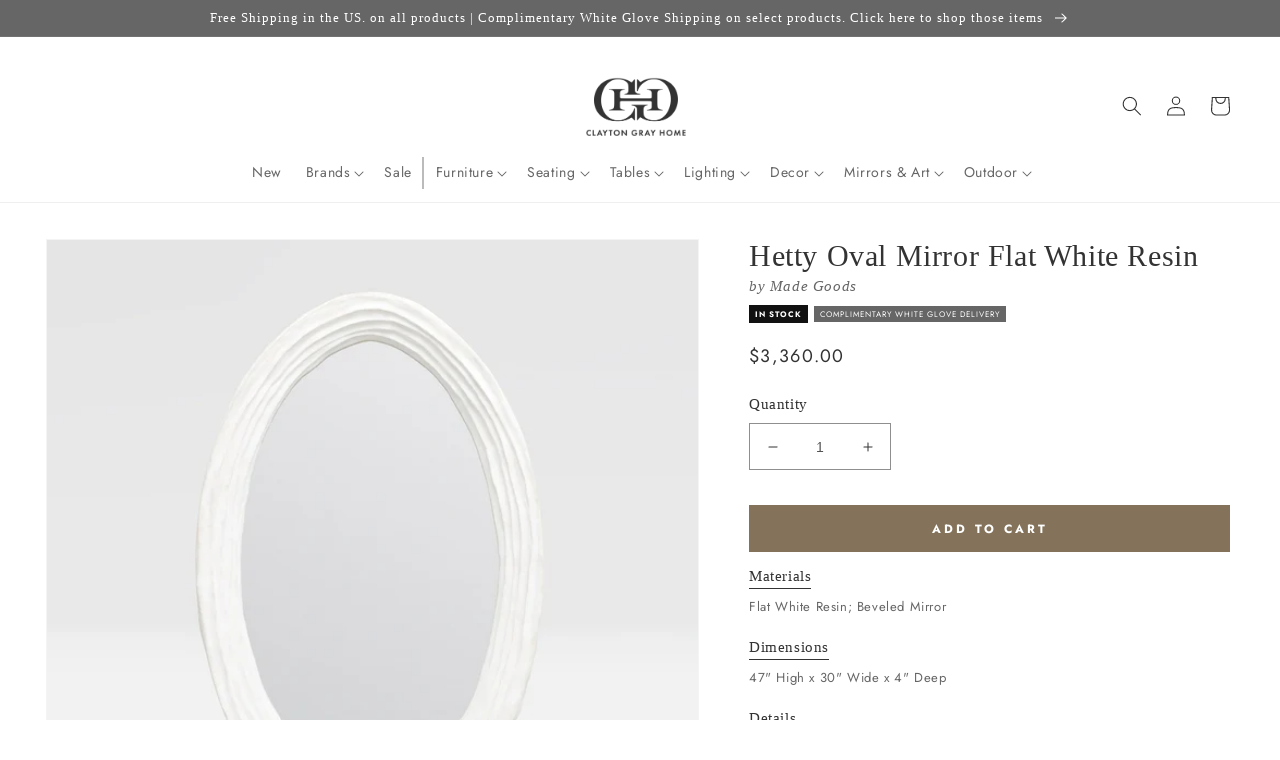

--- FILE ---
content_type: text/html; charset=utf-8
request_url: https://claytongrayhome.com/products/made-goods-hetty-oval-mirror-flat-white-resin
body_size: 55993
content:
<!doctype html>
<html class="no-js" lang="en">
  <head>
    <meta charset="utf-8">
    <meta http-equiv="X-UA-Compatible" content="IE=edge">
    <meta name="viewport" content="width=device-width,initial-scale=1">
    <meta name="theme-color" content="">
    <link rel="canonical" href="https://claytongrayhome.com/products/made-goods-hetty-oval-mirror-flat-white-resin">
    <link rel="preconnect" href="https://cdn.shopify.com" crossorigin><link rel="icon" type="image/png" href="//claytongrayhome.com/cdn/shop/files/CGH-Favicon.png?crop=center&height=32&v=1723656640&width=32"><link rel="preconnect" href="https://fonts.shopifycdn.com" crossorigin><title>
      Made Goods Hetty Oval Mirror Flat White Resin
 &ndash; CLAYTON GRAY HOME</title>

    
      <meta name="description" content="The Hetty Oval Mirror in Flat White Resin from Made Goods features layered, wavy lines that lighten any space. This striking oval mirror has a rippled bevel style frame with an approximate 4&#39;&#39; depth.">
    

    

<meta property="og:site_name" content="CLAYTON GRAY HOME">
<meta property="og:url" content="https://claytongrayhome.com/products/made-goods-hetty-oval-mirror-flat-white-resin">
<meta property="og:title" content="Made Goods Hetty Oval Mirror Flat White Resin">
<meta property="og:type" content="product">
<meta property="og:description" content="The Hetty Oval Mirror in Flat White Resin from Made Goods features layered, wavy lines that lighten any space. This striking oval mirror has a rippled bevel style frame with an approximate 4&#39;&#39; depth."><meta property="og:image" content="http://claytongrayhome.com/cdn/shop/files/made-goods-hetty-white.jpg?v=1720317844">
  <meta property="og:image:secure_url" content="https://claytongrayhome.com/cdn/shop/files/made-goods-hetty-white.jpg?v=1720317844">
  <meta property="og:image:width" content="1458">
  <meta property="og:image:height" content="1458"><meta property="og:price:amount" content="3,360.00">
  <meta property="og:price:currency" content="USD"><meta name="twitter:card" content="summary_large_image">
<meta name="twitter:title" content="Made Goods Hetty Oval Mirror Flat White Resin">
<meta name="twitter:description" content="The Hetty Oval Mirror in Flat White Resin from Made Goods features layered, wavy lines that lighten any space. This striking oval mirror has a rippled bevel style frame with an approximate 4&#39;&#39; depth.">

    <script src="//claytongrayhome.com/cdn/shop/t/222/assets/global.js?v=108097256934444326411699557852" defer="defer"></script>
    
    <script>
// Declare boostSDAddiotnalThemeConfig variable
var boostSDAddiotnalThemeConfig = {
  custom: {
     customer_tags: null
  }
};
</script>
    <script>
  const boostSDAssetFileURL = "\/\/claytongrayhome.com\/cdn\/shop\/t\/222\/assets\/boost_sd_assets_file_url.gif?66940";
  window.boostSDAssetFileURL = boostSDAssetFileURL;

  if (window.boostSDAppConfig) {
    window.boostSDAppConfig.generalSettings.custom_js_asset_url = "//claytongrayhome.com/cdn/shop/t/222/assets/boost-sd-custom.js?v=20454811980289217801766975187";
    window.boostSDAppConfig.generalSettings.custom_css_asset_url = "//claytongrayhome.com/cdn/shop/t/222/assets/boost-sd-custom.css?v=72809539502277619291727673744";
  }

  
</script>

    
    <script>window.performance && window.performance.mark && window.performance.mark('shopify.content_for_header.start');</script><meta name="google-site-verification" content="2nB7g5OnWxi11pr2MdiuMcsorExCoAUagetqgu0qJcc">
<meta name="facebook-domain-verification" content="tj3yle4o3hnn780or0koglvzdebwz3">
<meta id="shopify-digital-wallet" name="shopify-digital-wallet" content="/19182419/digital_wallets/dialog">
<meta name="shopify-checkout-api-token" content="1f55acaaf969b0de0de1938156624194">
<link rel="alternate" type="application/json+oembed" href="https://claytongrayhome.com/products/made-goods-hetty-oval-mirror-flat-white-resin.oembed">
<script async="async" src="/checkouts/internal/preloads.js?locale=en-US"></script>
<link rel="preconnect" href="https://shop.app" crossorigin="anonymous">
<script async="async" src="https://shop.app/checkouts/internal/preloads.js?locale=en-US&shop_id=19182419" crossorigin="anonymous"></script>
<script id="apple-pay-shop-capabilities" type="application/json">{"shopId":19182419,"countryCode":"US","currencyCode":"USD","merchantCapabilities":["supports3DS"],"merchantId":"gid:\/\/shopify\/Shop\/19182419","merchantName":"CLAYTON GRAY HOME","requiredBillingContactFields":["postalAddress","email","phone"],"requiredShippingContactFields":["postalAddress","email","phone"],"shippingType":"shipping","supportedNetworks":["visa","masterCard","amex","discover","elo","jcb"],"total":{"type":"pending","label":"CLAYTON GRAY HOME","amount":"1.00"},"shopifyPaymentsEnabled":true,"supportsSubscriptions":true}</script>
<script id="shopify-features" type="application/json">{"accessToken":"1f55acaaf969b0de0de1938156624194","betas":["rich-media-storefront-analytics"],"domain":"claytongrayhome.com","predictiveSearch":true,"shopId":19182419,"locale":"en"}</script>
<script>var Shopify = Shopify || {};
Shopify.shop = "clayton-gray-home.myshopify.com";
Shopify.locale = "en";
Shopify.currency = {"active":"USD","rate":"1.0"};
Shopify.country = "US";
Shopify.theme = {"name":"LIVE \/ Revised UX \/ September 2023","id":125309026352,"schema_name":"Dawn","schema_version":"7.0.1","theme_store_id":887,"role":"main"};
Shopify.theme.handle = "null";
Shopify.theme.style = {"id":null,"handle":null};
Shopify.cdnHost = "claytongrayhome.com/cdn";
Shopify.routes = Shopify.routes || {};
Shopify.routes.root = "/";</script>
<script type="module">!function(o){(o.Shopify=o.Shopify||{}).modules=!0}(window);</script>
<script>!function(o){function n(){var o=[];function n(){o.push(Array.prototype.slice.apply(arguments))}return n.q=o,n}var t=o.Shopify=o.Shopify||{};t.loadFeatures=n(),t.autoloadFeatures=n()}(window);</script>
<script>
  window.ShopifyPay = window.ShopifyPay || {};
  window.ShopifyPay.apiHost = "shop.app\/pay";
  window.ShopifyPay.redirectState = null;
</script>
<script id="shop-js-analytics" type="application/json">{"pageType":"product"}</script>
<script defer="defer" async type="module" src="//claytongrayhome.com/cdn/shopifycloud/shop-js/modules/v2/client.init-shop-cart-sync_IZsNAliE.en.esm.js"></script>
<script defer="defer" async type="module" src="//claytongrayhome.com/cdn/shopifycloud/shop-js/modules/v2/chunk.common_0OUaOowp.esm.js"></script>
<script type="module">
  await import("//claytongrayhome.com/cdn/shopifycloud/shop-js/modules/v2/client.init-shop-cart-sync_IZsNAliE.en.esm.js");
await import("//claytongrayhome.com/cdn/shopifycloud/shop-js/modules/v2/chunk.common_0OUaOowp.esm.js");

  window.Shopify.SignInWithShop?.initShopCartSync?.({"fedCMEnabled":true,"windoidEnabled":true});

</script>
<script>
  window.Shopify = window.Shopify || {};
  if (!window.Shopify.featureAssets) window.Shopify.featureAssets = {};
  window.Shopify.featureAssets['shop-js'] = {"shop-cart-sync":["modules/v2/client.shop-cart-sync_DLOhI_0X.en.esm.js","modules/v2/chunk.common_0OUaOowp.esm.js"],"init-fed-cm":["modules/v2/client.init-fed-cm_C6YtU0w6.en.esm.js","modules/v2/chunk.common_0OUaOowp.esm.js"],"shop-button":["modules/v2/client.shop-button_BCMx7GTG.en.esm.js","modules/v2/chunk.common_0OUaOowp.esm.js"],"shop-cash-offers":["modules/v2/client.shop-cash-offers_BT26qb5j.en.esm.js","modules/v2/chunk.common_0OUaOowp.esm.js","modules/v2/chunk.modal_CGo_dVj3.esm.js"],"init-windoid":["modules/v2/client.init-windoid_B9PkRMql.en.esm.js","modules/v2/chunk.common_0OUaOowp.esm.js"],"init-shop-email-lookup-coordinator":["modules/v2/client.init-shop-email-lookup-coordinator_DZkqjsbU.en.esm.js","modules/v2/chunk.common_0OUaOowp.esm.js"],"shop-toast-manager":["modules/v2/client.shop-toast-manager_Di2EnuM7.en.esm.js","modules/v2/chunk.common_0OUaOowp.esm.js"],"shop-login-button":["modules/v2/client.shop-login-button_BtqW_SIO.en.esm.js","modules/v2/chunk.common_0OUaOowp.esm.js","modules/v2/chunk.modal_CGo_dVj3.esm.js"],"avatar":["modules/v2/client.avatar_BTnouDA3.en.esm.js"],"pay-button":["modules/v2/client.pay-button_CWa-C9R1.en.esm.js","modules/v2/chunk.common_0OUaOowp.esm.js"],"init-shop-cart-sync":["modules/v2/client.init-shop-cart-sync_IZsNAliE.en.esm.js","modules/v2/chunk.common_0OUaOowp.esm.js"],"init-customer-accounts":["modules/v2/client.init-customer-accounts_DenGwJTU.en.esm.js","modules/v2/client.shop-login-button_BtqW_SIO.en.esm.js","modules/v2/chunk.common_0OUaOowp.esm.js","modules/v2/chunk.modal_CGo_dVj3.esm.js"],"init-shop-for-new-customer-accounts":["modules/v2/client.init-shop-for-new-customer-accounts_JdHXxpS9.en.esm.js","modules/v2/client.shop-login-button_BtqW_SIO.en.esm.js","modules/v2/chunk.common_0OUaOowp.esm.js","modules/v2/chunk.modal_CGo_dVj3.esm.js"],"init-customer-accounts-sign-up":["modules/v2/client.init-customer-accounts-sign-up_D6__K_p8.en.esm.js","modules/v2/client.shop-login-button_BtqW_SIO.en.esm.js","modules/v2/chunk.common_0OUaOowp.esm.js","modules/v2/chunk.modal_CGo_dVj3.esm.js"],"checkout-modal":["modules/v2/client.checkout-modal_C_ZQDY6s.en.esm.js","modules/v2/chunk.common_0OUaOowp.esm.js","modules/v2/chunk.modal_CGo_dVj3.esm.js"],"shop-follow-button":["modules/v2/client.shop-follow-button_XetIsj8l.en.esm.js","modules/v2/chunk.common_0OUaOowp.esm.js","modules/v2/chunk.modal_CGo_dVj3.esm.js"],"lead-capture":["modules/v2/client.lead-capture_DvA72MRN.en.esm.js","modules/v2/chunk.common_0OUaOowp.esm.js","modules/v2/chunk.modal_CGo_dVj3.esm.js"],"shop-login":["modules/v2/client.shop-login_ClXNxyh6.en.esm.js","modules/v2/chunk.common_0OUaOowp.esm.js","modules/v2/chunk.modal_CGo_dVj3.esm.js"],"payment-terms":["modules/v2/client.payment-terms_CNlwjfZz.en.esm.js","modules/v2/chunk.common_0OUaOowp.esm.js","modules/v2/chunk.modal_CGo_dVj3.esm.js"]};
</script>
<script>(function() {
  var isLoaded = false;
  function asyncLoad() {
    if (isLoaded) return;
    isLoaded = true;
    var urls = ["https:\/\/motivate.shopapps.site\/motivator.php?shop=clayton-gray-home.myshopify.com","https:\/\/d23dclunsivw3h.cloudfront.net\/redirect-app.js?shop=clayton-gray-home.myshopify.com","\/\/shopify.privy.com\/widget.js?shop=clayton-gray-home.myshopify.com","https:\/\/hotjar.dualsidedapp.com\/script.js?shop=clayton-gray-home.myshopify.com","https:\/\/storage.nfcube.com\/instafeed-e6ad0516c86448278adef050bfc44e1a.js?shop=clayton-gray-home.myshopify.com"];
    for (var i = 0; i < urls.length; i++) {
      var s = document.createElement('script');
      s.type = 'text/javascript';
      s.async = true;
      s.src = urls[i];
      var x = document.getElementsByTagName('script')[0];
      x.parentNode.insertBefore(s, x);
    }
  };
  if(window.attachEvent) {
    window.attachEvent('onload', asyncLoad);
  } else {
    window.addEventListener('load', asyncLoad, false);
  }
})();</script>
<script id="__st">var __st={"a":19182419,"offset":-18000,"reqid":"a7f8a87d-0f81-4698-ad9c-f3db9b2871df-1768512101","pageurl":"claytongrayhome.com\/products\/made-goods-hetty-oval-mirror-flat-white-resin","u":"8efc9eb3a8a1","p":"product","rtyp":"product","rid":6591005786160};</script>
<script>window.ShopifyPaypalV4VisibilityTracking = true;</script>
<script id="captcha-bootstrap">!function(){'use strict';const t='contact',e='account',n='new_comment',o=[[t,t],['blogs',n],['comments',n],[t,'customer']],c=[[e,'customer_login'],[e,'guest_login'],[e,'recover_customer_password'],[e,'create_customer']],r=t=>t.map((([t,e])=>`form[action*='/${t}']:not([data-nocaptcha='true']) input[name='form_type'][value='${e}']`)).join(','),a=t=>()=>t?[...document.querySelectorAll(t)].map((t=>t.form)):[];function s(){const t=[...o],e=r(t);return a(e)}const i='password',u='form_key',d=['recaptcha-v3-token','g-recaptcha-response','h-captcha-response',i],f=()=>{try{return window.sessionStorage}catch{return}},m='__shopify_v',_=t=>t.elements[u];function p(t,e,n=!1){try{const o=window.sessionStorage,c=JSON.parse(o.getItem(e)),{data:r}=function(t){const{data:e,action:n}=t;return t[m]||n?{data:e,action:n}:{data:t,action:n}}(c);for(const[e,n]of Object.entries(r))t.elements[e]&&(t.elements[e].value=n);n&&o.removeItem(e)}catch(o){console.error('form repopulation failed',{error:o})}}const l='form_type',E='cptcha';function T(t){t.dataset[E]=!0}const w=window,h=w.document,L='Shopify',v='ce_forms',y='captcha';let A=!1;((t,e)=>{const n=(g='f06e6c50-85a8-45c8-87d0-21a2b65856fe',I='https://cdn.shopify.com/shopifycloud/storefront-forms-hcaptcha/ce_storefront_forms_captcha_hcaptcha.v1.5.2.iife.js',D={infoText:'Protected by hCaptcha',privacyText:'Privacy',termsText:'Terms'},(t,e,n)=>{const o=w[L][v],c=o.bindForm;if(c)return c(t,g,e,D).then(n);var r;o.q.push([[t,g,e,D],n]),r=I,A||(h.body.append(Object.assign(h.createElement('script'),{id:'captcha-provider',async:!0,src:r})),A=!0)});var g,I,D;w[L]=w[L]||{},w[L][v]=w[L][v]||{},w[L][v].q=[],w[L][y]=w[L][y]||{},w[L][y].protect=function(t,e){n(t,void 0,e),T(t)},Object.freeze(w[L][y]),function(t,e,n,w,h,L){const[v,y,A,g]=function(t,e,n){const i=e?o:[],u=t?c:[],d=[...i,...u],f=r(d),m=r(i),_=r(d.filter((([t,e])=>n.includes(e))));return[a(f),a(m),a(_),s()]}(w,h,L),I=t=>{const e=t.target;return e instanceof HTMLFormElement?e:e&&e.form},D=t=>v().includes(t);t.addEventListener('submit',(t=>{const e=I(t);if(!e)return;const n=D(e)&&!e.dataset.hcaptchaBound&&!e.dataset.recaptchaBound,o=_(e),c=g().includes(e)&&(!o||!o.value);(n||c)&&t.preventDefault(),c&&!n&&(function(t){try{if(!f())return;!function(t){const e=f();if(!e)return;const n=_(t);if(!n)return;const o=n.value;o&&e.removeItem(o)}(t);const e=Array.from(Array(32),(()=>Math.random().toString(36)[2])).join('');!function(t,e){_(t)||t.append(Object.assign(document.createElement('input'),{type:'hidden',name:u})),t.elements[u].value=e}(t,e),function(t,e){const n=f();if(!n)return;const o=[...t.querySelectorAll(`input[type='${i}']`)].map((({name:t})=>t)),c=[...d,...o],r={};for(const[a,s]of new FormData(t).entries())c.includes(a)||(r[a]=s);n.setItem(e,JSON.stringify({[m]:1,action:t.action,data:r}))}(t,e)}catch(e){console.error('failed to persist form',e)}}(e),e.submit())}));const S=(t,e)=>{t&&!t.dataset[E]&&(n(t,e.some((e=>e===t))),T(t))};for(const o of['focusin','change'])t.addEventListener(o,(t=>{const e=I(t);D(e)&&S(e,y())}));const B=e.get('form_key'),M=e.get(l),P=B&&M;t.addEventListener('DOMContentLoaded',(()=>{const t=y();if(P)for(const e of t)e.elements[l].value===M&&p(e,B);[...new Set([...A(),...v().filter((t=>'true'===t.dataset.shopifyCaptcha))])].forEach((e=>S(e,t)))}))}(h,new URLSearchParams(w.location.search),n,t,e,['guest_login'])})(!0,!0)}();</script>
<script integrity="sha256-4kQ18oKyAcykRKYeNunJcIwy7WH5gtpwJnB7kiuLZ1E=" data-source-attribution="shopify.loadfeatures" defer="defer" src="//claytongrayhome.com/cdn/shopifycloud/storefront/assets/storefront/load_feature-a0a9edcb.js" crossorigin="anonymous"></script>
<script crossorigin="anonymous" defer="defer" src="//claytongrayhome.com/cdn/shopifycloud/storefront/assets/shopify_pay/storefront-65b4c6d7.js?v=20250812"></script>
<script data-source-attribution="shopify.dynamic_checkout.dynamic.init">var Shopify=Shopify||{};Shopify.PaymentButton=Shopify.PaymentButton||{isStorefrontPortableWallets:!0,init:function(){window.Shopify.PaymentButton.init=function(){};var t=document.createElement("script");t.src="https://claytongrayhome.com/cdn/shopifycloud/portable-wallets/latest/portable-wallets.en.js",t.type="module",document.head.appendChild(t)}};
</script>
<script data-source-attribution="shopify.dynamic_checkout.buyer_consent">
  function portableWalletsHideBuyerConsent(e){var t=document.getElementById("shopify-buyer-consent"),n=document.getElementById("shopify-subscription-policy-button");t&&n&&(t.classList.add("hidden"),t.setAttribute("aria-hidden","true"),n.removeEventListener("click",e))}function portableWalletsShowBuyerConsent(e){var t=document.getElementById("shopify-buyer-consent"),n=document.getElementById("shopify-subscription-policy-button");t&&n&&(t.classList.remove("hidden"),t.removeAttribute("aria-hidden"),n.addEventListener("click",e))}window.Shopify?.PaymentButton&&(window.Shopify.PaymentButton.hideBuyerConsent=portableWalletsHideBuyerConsent,window.Shopify.PaymentButton.showBuyerConsent=portableWalletsShowBuyerConsent);
</script>
<script data-source-attribution="shopify.dynamic_checkout.cart.bootstrap">document.addEventListener("DOMContentLoaded",(function(){function t(){return document.querySelector("shopify-accelerated-checkout-cart, shopify-accelerated-checkout")}if(t())Shopify.PaymentButton.init();else{new MutationObserver((function(e,n){t()&&(Shopify.PaymentButton.init(),n.disconnect())})).observe(document.body,{childList:!0,subtree:!0})}}));
</script>
<link id="shopify-accelerated-checkout-styles" rel="stylesheet" media="screen" href="https://claytongrayhome.com/cdn/shopifycloud/portable-wallets/latest/accelerated-checkout-backwards-compat.css" crossorigin="anonymous">
<style id="shopify-accelerated-checkout-cart">
        #shopify-buyer-consent {
  margin-top: 1em;
  display: inline-block;
  width: 100%;
}

#shopify-buyer-consent.hidden {
  display: none;
}

#shopify-subscription-policy-button {
  background: none;
  border: none;
  padding: 0;
  text-decoration: underline;
  font-size: inherit;
  cursor: pointer;
}

#shopify-subscription-policy-button::before {
  box-shadow: none;
}

      </style>
<script id="sections-script" data-sections="header,footer" defer="defer" src="//claytongrayhome.com/cdn/shop/t/222/compiled_assets/scripts.js?66940"></script>
<script>window.performance && window.performance.mark && window.performance.mark('shopify.content_for_header.end');</script>


    <style data-shopify>
      @font-face {
  font-family: Jost;
  font-weight: 400;
  font-style: normal;
  font-display: swap;
  src: url("//claytongrayhome.com/cdn/fonts/jost/jost_n4.d47a1b6347ce4a4c9f437608011273009d91f2b7.woff2") format("woff2"),
       url("//claytongrayhome.com/cdn/fonts/jost/jost_n4.791c46290e672b3f85c3d1c651ef2efa3819eadd.woff") format("woff");
}

      @font-face {
  font-family: Jost;
  font-weight: 700;
  font-style: normal;
  font-display: swap;
  src: url("//claytongrayhome.com/cdn/fonts/jost/jost_n7.921dc18c13fa0b0c94c5e2517ffe06139c3615a3.woff2") format("woff2"),
       url("//claytongrayhome.com/cdn/fonts/jost/jost_n7.cbfc16c98c1e195f46c536e775e4e959c5f2f22b.woff") format("woff");
}

      @font-face {
  font-family: Jost;
  font-weight: 400;
  font-style: italic;
  font-display: swap;
  src: url("//claytongrayhome.com/cdn/fonts/jost/jost_i4.b690098389649750ada222b9763d55796c5283a5.woff2") format("woff2"),
       url("//claytongrayhome.com/cdn/fonts/jost/jost_i4.fd766415a47e50b9e391ae7ec04e2ae25e7e28b0.woff") format("woff");
}

      @font-face {
  font-family: Jost;
  font-weight: 700;
  font-style: italic;
  font-display: swap;
  src: url("//claytongrayhome.com/cdn/fonts/jost/jost_i7.d8201b854e41e19d7ed9b1a31fe4fe71deea6d3f.woff2") format("woff2"),
       url("//claytongrayhome.com/cdn/fonts/jost/jost_i7.eae515c34e26b6c853efddc3fc0c552e0de63757.woff") format("woff");
}

      

      :root {
        --font-body-family: Jost, sans-serif;
        --font-body-style: normal;
        --font-body-weight: 400;
        --font-body-weight-bold: 700;

        --font-heading-family: Garamond, Baskerville, Caslon, serif;
        --font-heading-style: normal;
        --font-heading-weight: 400;

        --font-body-scale: 1.0;
        --font-heading-scale: 1.0;

        --color-base-text: 51, 51, 51;
        --color-shadow: 51, 51, 51;
        --color-base-background-1: 255, 255, 255;
        --color-base-background-2: 243, 243, 243;
        --color-base-solid-button-labels: 255, 255, 255;
        --color-base-outline-button-labels: 51, 51, 51;
        --color-base-accent-1: 132, 115, 90;
        --color-base-accent-2: 102, 102, 102;
        --payment-terms-background-color: #ffffff;

        --gradient-base-background-1: #ffffff;
        --gradient-base-background-2: #f3f3f3;
        --gradient-base-accent-1: #84735a;
        --gradient-base-accent-2: #666666;

        --media-padding: px;
        --media-border-opacity: 0.05;
        --media-border-width: 1px;
        --media-radius: 0px;
        --media-shadow-opacity: 0.0;
        --media-shadow-horizontal-offset: 0px;
        --media-shadow-vertical-offset: 0px;
        --media-shadow-blur-radius: 5px;
        --media-shadow-visible: 0;

        --page-width: 160rem;
        --page-width-margin: 0rem;

        --product-card-image-padding: 0.0rem;
        --product-card-corner-radius: 0.0rem;
        --product-card-text-alignment: left;
        --product-card-border-width: 0.0rem;
        --product-card-border-opacity: 0.1;
        --product-card-shadow-opacity: 0.0;
        --product-card-shadow-visible: 0;
        --product-card-shadow-horizontal-offset: 0.0rem;
        --product-card-shadow-vertical-offset: 0.4rem;
        --product-card-shadow-blur-radius: 0.5rem;

        --collection-card-image-padding: 0.0rem;
        --collection-card-corner-radius: 0.0rem;
        --collection-card-text-alignment: left;
        --collection-card-border-width: 0.0rem;
        --collection-card-border-opacity: 0.1;
        --collection-card-shadow-opacity: 0.0;
        --collection-card-shadow-visible: 0;
        --collection-card-shadow-horizontal-offset: 0.0rem;
        --collection-card-shadow-vertical-offset: 0.4rem;
        --collection-card-shadow-blur-radius: 0.5rem;

        --blog-card-image-padding: 0.0rem;
        --blog-card-corner-radius: 0.0rem;
        --blog-card-text-alignment: left;
        --blog-card-border-width: 0.0rem;
        --blog-card-border-opacity: 0.1;
        --blog-card-shadow-opacity: 0.0;
        --blog-card-shadow-visible: 0;
        --blog-card-shadow-horizontal-offset: 0.0rem;
        --blog-card-shadow-vertical-offset: 0.4rem;
        --blog-card-shadow-blur-radius: 0.5rem;

        --badge-corner-radius: 4.0rem;

        --popup-border-width: 1px;
        --popup-border-opacity: 0.1;
        --popup-corner-radius: 0px;
        --popup-shadow-opacity: 0.0;
        --popup-shadow-horizontal-offset: 0px;
        --popup-shadow-vertical-offset: 4px;
        --popup-shadow-blur-radius: 5px;

        --drawer-border-width: 1px;
        --drawer-border-opacity: 0.1;
        --drawer-shadow-opacity: 0.0;
        --drawer-shadow-horizontal-offset: 0px;
        --drawer-shadow-vertical-offset: 4px;
        --drawer-shadow-blur-radius: 5px;

        --spacing-sections-desktop: 0px;
        --spacing-sections-mobile: 0px;

        --grid-desktop-vertical-spacing: 8px;
        --grid-desktop-horizontal-spacing: 8px;
        --grid-mobile-vertical-spacing: 4px;
        --grid-mobile-horizontal-spacing: 4px;

        --text-boxes-border-opacity: 0.0;
        --text-boxes-border-width: 0px;
        --text-boxes-radius: 0px;
        --text-boxes-shadow-opacity: 0.0;
        --text-boxes-shadow-visible: 0;
        --text-boxes-shadow-horizontal-offset: 0px;
        --text-boxes-shadow-vertical-offset: 4px;
        --text-boxes-shadow-blur-radius: 5px;

        --buttons-radius: 0px;
        --buttons-radius-outset: 0px;
        --buttons-border-width: 1px;
        --buttons-border-opacity: 1.0;
        --buttons-shadow-opacity: 0.0;
        --buttons-shadow-visible: 0;
        --buttons-shadow-horizontal-offset: 0px;
        --buttons-shadow-vertical-offset: 4px;
        --buttons-shadow-blur-radius: 5px;
        --buttons-border-offset: 0px;

        --inputs-radius: 0px;
        --inputs-border-width: 1px;
        --inputs-border-opacity: 0.55;
        --inputs-shadow-opacity: 0.0;
        --inputs-shadow-horizontal-offset: 0px;
        --inputs-margin-offset: 0px;
        --inputs-shadow-vertical-offset: 4px;
        --inputs-shadow-blur-radius: 5px;
        --inputs-radius-outset: 0px;

        --variant-pills-radius: 40px;
        --variant-pills-border-width: 1px;
        --variant-pills-border-opacity: 0.55;
        --variant-pills-shadow-opacity: 0.0;
        --variant-pills-shadow-horizontal-offset: 0px;
        --variant-pills-shadow-vertical-offset: 4px;
        --variant-pills-shadow-blur-radius: 5px;
      }

      *,
      *::before,
      *::after {
        box-sizing: inherit;
      }

      html {
        box-sizing: border-box;
        font-size: calc(var(--font-body-scale) * 62.5%);
        height: 100%;
      }

      body {
        display: grid;
        grid-template-rows: auto auto 1fr auto;
        grid-template-columns: 100%;
        min-height: 100%;
        margin: 0;
        font-size: 1.5rem;
        letter-spacing: 0.06rem;
        line-height: calc(1 + 0.8 / var(--font-body-scale));
        font-family: var(--font-body-family);
        font-style: var(--font-body-style);
        font-weight: var(--font-body-weight);
      }

      @media screen and (min-width: 750px) {
        body {
          font-size: 1.6rem;
        }
      }
    </style>

    <link href="//claytongrayhome.com/cdn/shop/t/222/assets/base.css?v=133380363134389727021699980276" rel="stylesheet" type="text/css" media="all" />
<link rel="preload" as="font" href="//claytongrayhome.com/cdn/fonts/jost/jost_n4.d47a1b6347ce4a4c9f437608011273009d91f2b7.woff2" type="font/woff2" crossorigin><link rel="stylesheet" href="//claytongrayhome.com/cdn/shop/t/222/assets/component-predictive-search.css?v=83512081251802922551691416602" media="print" onload="this.media='all'"><script>document.documentElement.className = document.documentElement.className.replace('no-js', 'js');
    if (Shopify.designMode) {
      document.documentElement.classList.add('shopify-design-mode');
    }
    </script>
  
 <!--begin-boost-pfs-filter-css-->
   
 <!--end-boost-pfs-filter-css-->

 

 <!--begin-boost-pfs-filter-css-->
   
 <!--end-boost-pfs-filter-css-->
    <script
  async type="text/javascript"
  src="//static.klaviyo.com/onsite/js/klaviyo.js?company_id=JsMBG8"
></script>
<!-- BEGIN app block: shopify://apps/klaviyo-email-marketing-sms/blocks/klaviyo-onsite-embed/2632fe16-c075-4321-a88b-50b567f42507 -->












  <script async src="https://static.klaviyo.com/onsite/js/JsMBG8/klaviyo.js?company_id=JsMBG8"></script>
  <script>!function(){if(!window.klaviyo){window._klOnsite=window._klOnsite||[];try{window.klaviyo=new Proxy({},{get:function(n,i){return"push"===i?function(){var n;(n=window._klOnsite).push.apply(n,arguments)}:function(){for(var n=arguments.length,o=new Array(n),w=0;w<n;w++)o[w]=arguments[w];var t="function"==typeof o[o.length-1]?o.pop():void 0,e=new Promise((function(n){window._klOnsite.push([i].concat(o,[function(i){t&&t(i),n(i)}]))}));return e}}})}catch(n){window.klaviyo=window.klaviyo||[],window.klaviyo.push=function(){var n;(n=window._klOnsite).push.apply(n,arguments)}}}}();</script>

  
    <script id="viewed_product">
      if (item == null) {
        var _learnq = _learnq || [];

        var MetafieldReviews = null
        var MetafieldYotpoRating = null
        var MetafieldYotpoCount = null
        var MetafieldLooxRating = null
        var MetafieldLooxCount = null
        var okendoProduct = null
        var okendoProductReviewCount = null
        var okendoProductReviewAverageValue = null
        try {
          // The following fields are used for Customer Hub recently viewed in order to add reviews.
          // This information is not part of __kla_viewed. Instead, it is part of __kla_viewed_reviewed_items
          MetafieldReviews = {};
          MetafieldYotpoRating = null
          MetafieldYotpoCount = null
          MetafieldLooxRating = null
          MetafieldLooxCount = null

          okendoProduct = null
          // If the okendo metafield is not legacy, it will error, which then requires the new json formatted data
          if (okendoProduct && 'error' in okendoProduct) {
            okendoProduct = null
          }
          okendoProductReviewCount = okendoProduct ? okendoProduct.reviewCount : null
          okendoProductReviewAverageValue = okendoProduct ? okendoProduct.reviewAverageValue : null
        } catch (error) {
          console.error('Error in Klaviyo onsite reviews tracking:', error);
        }

        var item = {
          Name: "Hetty Oval Mirror Flat White Resin",
          ProductID: 6591005786160,
          Categories: ["All Mirrors","All Products","In Stock","Made Goods","Mirrors","Mirrors and Art","New Arrivals","Oval Mirrors","TRADE","White Glove Delivery"],
          ImageURL: "https://claytongrayhome.com/cdn/shop/files/made-goods-hetty-white_grande.jpg?v=1720317844",
          URL: "https://claytongrayhome.com/products/made-goods-hetty-oval-mirror-flat-white-resin",
          Brand: "Made Goods",
          Price: "$3,360.00",
          Value: "3,360.00",
          CompareAtPrice: "$0.00"
        };
        _learnq.push(['track', 'Viewed Product', item]);
        _learnq.push(['trackViewedItem', {
          Title: item.Name,
          ItemId: item.ProductID,
          Categories: item.Categories,
          ImageUrl: item.ImageURL,
          Url: item.URL,
          Metadata: {
            Brand: item.Brand,
            Price: item.Price,
            Value: item.Value,
            CompareAtPrice: item.CompareAtPrice
          },
          metafields:{
            reviews: MetafieldReviews,
            yotpo:{
              rating: MetafieldYotpoRating,
              count: MetafieldYotpoCount,
            },
            loox:{
              rating: MetafieldLooxRating,
              count: MetafieldLooxCount,
            },
            okendo: {
              rating: okendoProductReviewAverageValue,
              count: okendoProductReviewCount,
            }
          }
        }]);
      }
    </script>
  




  <script>
    window.klaviyoReviewsProductDesignMode = false
  </script>







<!-- END app block --><link href="https://monorail-edge.shopifysvc.com" rel="dns-prefetch">
<script>(function(){if ("sendBeacon" in navigator && "performance" in window) {try {var session_token_from_headers = performance.getEntriesByType('navigation')[0].serverTiming.find(x => x.name == '_s').description;} catch {var session_token_from_headers = undefined;}var session_cookie_matches = document.cookie.match(/_shopify_s=([^;]*)/);var session_token_from_cookie = session_cookie_matches && session_cookie_matches.length === 2 ? session_cookie_matches[1] : "";var session_token = session_token_from_headers || session_token_from_cookie || "";function handle_abandonment_event(e) {var entries = performance.getEntries().filter(function(entry) {return /monorail-edge.shopifysvc.com/.test(entry.name);});if (!window.abandonment_tracked && entries.length === 0) {window.abandonment_tracked = true;var currentMs = Date.now();var navigation_start = performance.timing.navigationStart;var payload = {shop_id: 19182419,url: window.location.href,navigation_start,duration: currentMs - navigation_start,session_token,page_type: "product"};window.navigator.sendBeacon("https://monorail-edge.shopifysvc.com/v1/produce", JSON.stringify({schema_id: "online_store_buyer_site_abandonment/1.1",payload: payload,metadata: {event_created_at_ms: currentMs,event_sent_at_ms: currentMs}}));}}window.addEventListener('pagehide', handle_abandonment_event);}}());</script>
<script id="web-pixels-manager-setup">(function e(e,d,r,n,o){if(void 0===o&&(o={}),!Boolean(null===(a=null===(i=window.Shopify)||void 0===i?void 0:i.analytics)||void 0===a?void 0:a.replayQueue)){var i,a;window.Shopify=window.Shopify||{};var t=window.Shopify;t.analytics=t.analytics||{};var s=t.analytics;s.replayQueue=[],s.publish=function(e,d,r){return s.replayQueue.push([e,d,r]),!0};try{self.performance.mark("wpm:start")}catch(e){}var l=function(){var e={modern:/Edge?\/(1{2}[4-9]|1[2-9]\d|[2-9]\d{2}|\d{4,})\.\d+(\.\d+|)|Firefox\/(1{2}[4-9]|1[2-9]\d|[2-9]\d{2}|\d{4,})\.\d+(\.\d+|)|Chrom(ium|e)\/(9{2}|\d{3,})\.\d+(\.\d+|)|(Maci|X1{2}).+ Version\/(15\.\d+|(1[6-9]|[2-9]\d|\d{3,})\.\d+)([,.]\d+|)( \(\w+\)|)( Mobile\/\w+|) Safari\/|Chrome.+OPR\/(9{2}|\d{3,})\.\d+\.\d+|(CPU[ +]OS|iPhone[ +]OS|CPU[ +]iPhone|CPU IPhone OS|CPU iPad OS)[ +]+(15[._]\d+|(1[6-9]|[2-9]\d|\d{3,})[._]\d+)([._]\d+|)|Android:?[ /-](13[3-9]|1[4-9]\d|[2-9]\d{2}|\d{4,})(\.\d+|)(\.\d+|)|Android.+Firefox\/(13[5-9]|1[4-9]\d|[2-9]\d{2}|\d{4,})\.\d+(\.\d+|)|Android.+Chrom(ium|e)\/(13[3-9]|1[4-9]\d|[2-9]\d{2}|\d{4,})\.\d+(\.\d+|)|SamsungBrowser\/([2-9]\d|\d{3,})\.\d+/,legacy:/Edge?\/(1[6-9]|[2-9]\d|\d{3,})\.\d+(\.\d+|)|Firefox\/(5[4-9]|[6-9]\d|\d{3,})\.\d+(\.\d+|)|Chrom(ium|e)\/(5[1-9]|[6-9]\d|\d{3,})\.\d+(\.\d+|)([\d.]+$|.*Safari\/(?![\d.]+ Edge\/[\d.]+$))|(Maci|X1{2}).+ Version\/(10\.\d+|(1[1-9]|[2-9]\d|\d{3,})\.\d+)([,.]\d+|)( \(\w+\)|)( Mobile\/\w+|) Safari\/|Chrome.+OPR\/(3[89]|[4-9]\d|\d{3,})\.\d+\.\d+|(CPU[ +]OS|iPhone[ +]OS|CPU[ +]iPhone|CPU IPhone OS|CPU iPad OS)[ +]+(10[._]\d+|(1[1-9]|[2-9]\d|\d{3,})[._]\d+)([._]\d+|)|Android:?[ /-](13[3-9]|1[4-9]\d|[2-9]\d{2}|\d{4,})(\.\d+|)(\.\d+|)|Mobile Safari.+OPR\/([89]\d|\d{3,})\.\d+\.\d+|Android.+Firefox\/(13[5-9]|1[4-9]\d|[2-9]\d{2}|\d{4,})\.\d+(\.\d+|)|Android.+Chrom(ium|e)\/(13[3-9]|1[4-9]\d|[2-9]\d{2}|\d{4,})\.\d+(\.\d+|)|Android.+(UC? ?Browser|UCWEB|U3)[ /]?(15\.([5-9]|\d{2,})|(1[6-9]|[2-9]\d|\d{3,})\.\d+)\.\d+|SamsungBrowser\/(5\.\d+|([6-9]|\d{2,})\.\d+)|Android.+MQ{2}Browser\/(14(\.(9|\d{2,})|)|(1[5-9]|[2-9]\d|\d{3,})(\.\d+|))(\.\d+|)|K[Aa][Ii]OS\/(3\.\d+|([4-9]|\d{2,})\.\d+)(\.\d+|)/},d=e.modern,r=e.legacy,n=navigator.userAgent;return n.match(d)?"modern":n.match(r)?"legacy":"unknown"}(),u="modern"===l?"modern":"legacy",c=(null!=n?n:{modern:"",legacy:""})[u],f=function(e){return[e.baseUrl,"/wpm","/b",e.hashVersion,"modern"===e.buildTarget?"m":"l",".js"].join("")}({baseUrl:d,hashVersion:r,buildTarget:u}),m=function(e){var d=e.version,r=e.bundleTarget,n=e.surface,o=e.pageUrl,i=e.monorailEndpoint;return{emit:function(e){var a=e.status,t=e.errorMsg,s=(new Date).getTime(),l=JSON.stringify({metadata:{event_sent_at_ms:s},events:[{schema_id:"web_pixels_manager_load/3.1",payload:{version:d,bundle_target:r,page_url:o,status:a,surface:n,error_msg:t},metadata:{event_created_at_ms:s}}]});if(!i)return console&&console.warn&&console.warn("[Web Pixels Manager] No Monorail endpoint provided, skipping logging."),!1;try{return self.navigator.sendBeacon.bind(self.navigator)(i,l)}catch(e){}var u=new XMLHttpRequest;try{return u.open("POST",i,!0),u.setRequestHeader("Content-Type","text/plain"),u.send(l),!0}catch(e){return console&&console.warn&&console.warn("[Web Pixels Manager] Got an unhandled error while logging to Monorail."),!1}}}}({version:r,bundleTarget:l,surface:e.surface,pageUrl:self.location.href,monorailEndpoint:e.monorailEndpoint});try{o.browserTarget=l,function(e){var d=e.src,r=e.async,n=void 0===r||r,o=e.onload,i=e.onerror,a=e.sri,t=e.scriptDataAttributes,s=void 0===t?{}:t,l=document.createElement("script"),u=document.querySelector("head"),c=document.querySelector("body");if(l.async=n,l.src=d,a&&(l.integrity=a,l.crossOrigin="anonymous"),s)for(var f in s)if(Object.prototype.hasOwnProperty.call(s,f))try{l.dataset[f]=s[f]}catch(e){}if(o&&l.addEventListener("load",o),i&&l.addEventListener("error",i),u)u.appendChild(l);else{if(!c)throw new Error("Did not find a head or body element to append the script");c.appendChild(l)}}({src:f,async:!0,onload:function(){if(!function(){var e,d;return Boolean(null===(d=null===(e=window.Shopify)||void 0===e?void 0:e.analytics)||void 0===d?void 0:d.initialized)}()){var d=window.webPixelsManager.init(e)||void 0;if(d){var r=window.Shopify.analytics;r.replayQueue.forEach((function(e){var r=e[0],n=e[1],o=e[2];d.publishCustomEvent(r,n,o)})),r.replayQueue=[],r.publish=d.publishCustomEvent,r.visitor=d.visitor,r.initialized=!0}}},onerror:function(){return m.emit({status:"failed",errorMsg:"".concat(f," has failed to load")})},sri:function(e){var d=/^sha384-[A-Za-z0-9+/=]+$/;return"string"==typeof e&&d.test(e)}(c)?c:"",scriptDataAttributes:o}),m.emit({status:"loading"})}catch(e){m.emit({status:"failed",errorMsg:(null==e?void 0:e.message)||"Unknown error"})}}})({shopId: 19182419,storefrontBaseUrl: "https://claytongrayhome.com",extensionsBaseUrl: "https://extensions.shopifycdn.com/cdn/shopifycloud/web-pixels-manager",monorailEndpoint: "https://monorail-edge.shopifysvc.com/unstable/produce_batch",surface: "storefront-renderer",enabledBetaFlags: ["2dca8a86"],webPixelsConfigList: [{"id":"1080426544","configuration":"{\"accountID\":\"JsMBG8\",\"webPixelConfig\":\"eyJlbmFibGVBZGRlZFRvQ2FydEV2ZW50cyI6IHRydWV9\"}","eventPayloadVersion":"v1","runtimeContext":"STRICT","scriptVersion":"524f6c1ee37bacdca7657a665bdca589","type":"APP","apiClientId":123074,"privacyPurposes":["ANALYTICS","MARKETING"],"dataSharingAdjustments":{"protectedCustomerApprovalScopes":["read_customer_address","read_customer_email","read_customer_name","read_customer_personal_data","read_customer_phone"]}},{"id":"298418224","configuration":"{\"config\":\"{\\\"google_tag_ids\\\":[\\\"G-FPKKJ3WNSB\\\",\\\"AW-876983675\\\",\\\"GT-NNQ5CXS\\\",\\\"MC-TKZG5RWQD1\\\"],\\\"target_country\\\":\\\"US\\\",\\\"gtag_events\\\":[{\\\"type\\\":\\\"search\\\",\\\"action_label\\\":[\\\"G-FPKKJ3WNSB\\\",\\\"AW-876983675\\\/Cf9BCN2DrZUBEPvqlqID\\\",\\\"AW-876983675\\\"]},{\\\"type\\\":\\\"begin_checkout\\\",\\\"action_label\\\":[\\\"G-FPKKJ3WNSB\\\",\\\"AW-876983675\\\/KhYhCNqDrZUBEPvqlqID\\\",\\\"AW-876983675\\\"]},{\\\"type\\\":\\\"view_item\\\",\\\"action_label\\\":[\\\"G-FPKKJ3WNSB\\\",\\\"AW-876983675\\\/fN-QCNSDrZUBEPvqlqID\\\",\\\"MC-TKZG5RWQD1\\\",\\\"AW-876983675\\\"]},{\\\"type\\\":\\\"purchase\\\",\\\"action_label\\\":[\\\"G-FPKKJ3WNSB\\\",\\\"AW-876983675\\\/ez1LCNGDrZUBEPvqlqID\\\",\\\"MC-TKZG5RWQD1\\\",\\\"AW-876983675\\\"]},{\\\"type\\\":\\\"page_view\\\",\\\"action_label\\\":[\\\"G-FPKKJ3WNSB\\\",\\\"AW-876983675\\\/SiU6CM6DrZUBEPvqlqID\\\",\\\"MC-TKZG5RWQD1\\\",\\\"AW-876983675\\\"]},{\\\"type\\\":\\\"add_payment_info\\\",\\\"action_label\\\":[\\\"G-FPKKJ3WNSB\\\",\\\"AW-876983675\\\/G-yGCOCDrZUBEPvqlqID\\\",\\\"AW-876983675\\\"]},{\\\"type\\\":\\\"add_to_cart\\\",\\\"action_label\\\":[\\\"G-FPKKJ3WNSB\\\",\\\"AW-876983675\\\/1CgeCNeDrZUBEPvqlqID\\\",\\\"AW-876983675\\\"]}],\\\"enable_monitoring_mode\\\":false}\"}","eventPayloadVersion":"v1","runtimeContext":"OPEN","scriptVersion":"b2a88bafab3e21179ed38636efcd8a93","type":"APP","apiClientId":1780363,"privacyPurposes":[],"dataSharingAdjustments":{"protectedCustomerApprovalScopes":["read_customer_address","read_customer_email","read_customer_name","read_customer_personal_data","read_customer_phone"]}},{"id":"115933232","configuration":"{\"pixel_id\":\"157233095002885\",\"pixel_type\":\"facebook_pixel\",\"metaapp_system_user_token\":\"-\"}","eventPayloadVersion":"v1","runtimeContext":"OPEN","scriptVersion":"ca16bc87fe92b6042fbaa3acc2fbdaa6","type":"APP","apiClientId":2329312,"privacyPurposes":["ANALYTICS","MARKETING","SALE_OF_DATA"],"dataSharingAdjustments":{"protectedCustomerApprovalScopes":["read_customer_address","read_customer_email","read_customer_name","read_customer_personal_data","read_customer_phone"]}},{"id":"57212976","configuration":"{\"tagID\":\"2612539607812\"}","eventPayloadVersion":"v1","runtimeContext":"STRICT","scriptVersion":"18031546ee651571ed29edbe71a3550b","type":"APP","apiClientId":3009811,"privacyPurposes":["ANALYTICS","MARKETING","SALE_OF_DATA"],"dataSharingAdjustments":{"protectedCustomerApprovalScopes":["read_customer_address","read_customer_email","read_customer_name","read_customer_personal_data","read_customer_phone"]}},{"id":"shopify-app-pixel","configuration":"{}","eventPayloadVersion":"v1","runtimeContext":"STRICT","scriptVersion":"0450","apiClientId":"shopify-pixel","type":"APP","privacyPurposes":["ANALYTICS","MARKETING"]},{"id":"shopify-custom-pixel","eventPayloadVersion":"v1","runtimeContext":"LAX","scriptVersion":"0450","apiClientId":"shopify-pixel","type":"CUSTOM","privacyPurposes":["ANALYTICS","MARKETING"]}],isMerchantRequest: false,initData: {"shop":{"name":"CLAYTON GRAY HOME","paymentSettings":{"currencyCode":"USD"},"myshopifyDomain":"clayton-gray-home.myshopify.com","countryCode":"US","storefrontUrl":"https:\/\/claytongrayhome.com"},"customer":null,"cart":null,"checkout":null,"productVariants":[{"price":{"amount":3360.0,"currencyCode":"USD"},"product":{"title":"Hetty Oval Mirror Flat White Resin","vendor":"Made Goods","id":"6591005786160","untranslatedTitle":"Hetty Oval Mirror Flat White Resin","url":"\/products\/made-goods-hetty-oval-mirror-flat-white-resin","type":"Oval Mirrors"},"id":"39519334694960","image":{"src":"\/\/claytongrayhome.com\/cdn\/shop\/files\/made-goods-hetty-white.jpg?v=1720317844"},"sku":"MIRHETTY3047WH","title":"Flat White Resin; Beveled Mirror \/ 47\" High x 30\" Wide x 4\" Deep","untranslatedTitle":"Flat White Resin; Beveled Mirror \/ 47\" High x 30\" Wide x 4\" Deep"}],"purchasingCompany":null},},"https://claytongrayhome.com/cdn","fcfee988w5aeb613cpc8e4bc33m6693e112",{"modern":"","legacy":""},{"shopId":"19182419","storefrontBaseUrl":"https:\/\/claytongrayhome.com","extensionBaseUrl":"https:\/\/extensions.shopifycdn.com\/cdn\/shopifycloud\/web-pixels-manager","surface":"storefront-renderer","enabledBetaFlags":"[\"2dca8a86\"]","isMerchantRequest":"false","hashVersion":"fcfee988w5aeb613cpc8e4bc33m6693e112","publish":"custom","events":"[[\"page_viewed\",{}],[\"product_viewed\",{\"productVariant\":{\"price\":{\"amount\":3360.0,\"currencyCode\":\"USD\"},\"product\":{\"title\":\"Hetty Oval Mirror Flat White Resin\",\"vendor\":\"Made Goods\",\"id\":\"6591005786160\",\"untranslatedTitle\":\"Hetty Oval Mirror Flat White Resin\",\"url\":\"\/products\/made-goods-hetty-oval-mirror-flat-white-resin\",\"type\":\"Oval Mirrors\"},\"id\":\"39519334694960\",\"image\":{\"src\":\"\/\/claytongrayhome.com\/cdn\/shop\/files\/made-goods-hetty-white.jpg?v=1720317844\"},\"sku\":\"MIRHETTY3047WH\",\"title\":\"Flat White Resin; Beveled Mirror \/ 47\\\" High x 30\\\" Wide x 4\\\" Deep\",\"untranslatedTitle\":\"Flat White Resin; Beveled Mirror \/ 47\\\" High x 30\\\" Wide x 4\\\" Deep\"}}]]"});</script><script>
  window.ShopifyAnalytics = window.ShopifyAnalytics || {};
  window.ShopifyAnalytics.meta = window.ShopifyAnalytics.meta || {};
  window.ShopifyAnalytics.meta.currency = 'USD';
  var meta = {"product":{"id":6591005786160,"gid":"gid:\/\/shopify\/Product\/6591005786160","vendor":"Made Goods","type":"Oval Mirrors","handle":"made-goods-hetty-oval-mirror-flat-white-resin","variants":[{"id":39519334694960,"price":336000,"name":"Hetty Oval Mirror Flat White Resin - Flat White Resin; Beveled Mirror \/ 47\" High x 30\" Wide x 4\" Deep","public_title":"Flat White Resin; Beveled Mirror \/ 47\" High x 30\" Wide x 4\" Deep","sku":"MIRHETTY3047WH"}],"remote":false},"page":{"pageType":"product","resourceType":"product","resourceId":6591005786160,"requestId":"a7f8a87d-0f81-4698-ad9c-f3db9b2871df-1768512101"}};
  for (var attr in meta) {
    window.ShopifyAnalytics.meta[attr] = meta[attr];
  }
</script>
<script class="analytics">
  (function () {
    var customDocumentWrite = function(content) {
      var jquery = null;

      if (window.jQuery) {
        jquery = window.jQuery;
      } else if (window.Checkout && window.Checkout.$) {
        jquery = window.Checkout.$;
      }

      if (jquery) {
        jquery('body').append(content);
      }
    };

    var hasLoggedConversion = function(token) {
      if (token) {
        return document.cookie.indexOf('loggedConversion=' + token) !== -1;
      }
      return false;
    }

    var setCookieIfConversion = function(token) {
      if (token) {
        var twoMonthsFromNow = new Date(Date.now());
        twoMonthsFromNow.setMonth(twoMonthsFromNow.getMonth() + 2);

        document.cookie = 'loggedConversion=' + token + '; expires=' + twoMonthsFromNow;
      }
    }

    var trekkie = window.ShopifyAnalytics.lib = window.trekkie = window.trekkie || [];
    if (trekkie.integrations) {
      return;
    }
    trekkie.methods = [
      'identify',
      'page',
      'ready',
      'track',
      'trackForm',
      'trackLink'
    ];
    trekkie.factory = function(method) {
      return function() {
        var args = Array.prototype.slice.call(arguments);
        args.unshift(method);
        trekkie.push(args);
        return trekkie;
      };
    };
    for (var i = 0; i < trekkie.methods.length; i++) {
      var key = trekkie.methods[i];
      trekkie[key] = trekkie.factory(key);
    }
    trekkie.load = function(config) {
      trekkie.config = config || {};
      trekkie.config.initialDocumentCookie = document.cookie;
      var first = document.getElementsByTagName('script')[0];
      var script = document.createElement('script');
      script.type = 'text/javascript';
      script.onerror = function(e) {
        var scriptFallback = document.createElement('script');
        scriptFallback.type = 'text/javascript';
        scriptFallback.onerror = function(error) {
                var Monorail = {
      produce: function produce(monorailDomain, schemaId, payload) {
        var currentMs = new Date().getTime();
        var event = {
          schema_id: schemaId,
          payload: payload,
          metadata: {
            event_created_at_ms: currentMs,
            event_sent_at_ms: currentMs
          }
        };
        return Monorail.sendRequest("https://" + monorailDomain + "/v1/produce", JSON.stringify(event));
      },
      sendRequest: function sendRequest(endpointUrl, payload) {
        // Try the sendBeacon API
        if (window && window.navigator && typeof window.navigator.sendBeacon === 'function' && typeof window.Blob === 'function' && !Monorail.isIos12()) {
          var blobData = new window.Blob([payload], {
            type: 'text/plain'
          });

          if (window.navigator.sendBeacon(endpointUrl, blobData)) {
            return true;
          } // sendBeacon was not successful

        } // XHR beacon

        var xhr = new XMLHttpRequest();

        try {
          xhr.open('POST', endpointUrl);
          xhr.setRequestHeader('Content-Type', 'text/plain');
          xhr.send(payload);
        } catch (e) {
          console.log(e);
        }

        return false;
      },
      isIos12: function isIos12() {
        return window.navigator.userAgent.lastIndexOf('iPhone; CPU iPhone OS 12_') !== -1 || window.navigator.userAgent.lastIndexOf('iPad; CPU OS 12_') !== -1;
      }
    };
    Monorail.produce('monorail-edge.shopifysvc.com',
      'trekkie_storefront_load_errors/1.1',
      {shop_id: 19182419,
      theme_id: 125309026352,
      app_name: "storefront",
      context_url: window.location.href,
      source_url: "//claytongrayhome.com/cdn/s/trekkie.storefront.cd680fe47e6c39ca5d5df5f0a32d569bc48c0f27.min.js"});

        };
        scriptFallback.async = true;
        scriptFallback.src = '//claytongrayhome.com/cdn/s/trekkie.storefront.cd680fe47e6c39ca5d5df5f0a32d569bc48c0f27.min.js';
        first.parentNode.insertBefore(scriptFallback, first);
      };
      script.async = true;
      script.src = '//claytongrayhome.com/cdn/s/trekkie.storefront.cd680fe47e6c39ca5d5df5f0a32d569bc48c0f27.min.js';
      first.parentNode.insertBefore(script, first);
    };
    trekkie.load(
      {"Trekkie":{"appName":"storefront","development":false,"defaultAttributes":{"shopId":19182419,"isMerchantRequest":null,"themeId":125309026352,"themeCityHash":"6868143590368671566","contentLanguage":"en","currency":"USD","eventMetadataId":"e4f6e7b7-397e-443b-8168-33a429dde8c9"},"isServerSideCookieWritingEnabled":true,"monorailRegion":"shop_domain","enabledBetaFlags":["65f19447"]},"Session Attribution":{},"S2S":{"facebookCapiEnabled":true,"source":"trekkie-storefront-renderer","apiClientId":580111}}
    );

    var loaded = false;
    trekkie.ready(function() {
      if (loaded) return;
      loaded = true;

      window.ShopifyAnalytics.lib = window.trekkie;

      var originalDocumentWrite = document.write;
      document.write = customDocumentWrite;
      try { window.ShopifyAnalytics.merchantGoogleAnalytics.call(this); } catch(error) {};
      document.write = originalDocumentWrite;

      window.ShopifyAnalytics.lib.page(null,{"pageType":"product","resourceType":"product","resourceId":6591005786160,"requestId":"a7f8a87d-0f81-4698-ad9c-f3db9b2871df-1768512101","shopifyEmitted":true});

      var match = window.location.pathname.match(/checkouts\/(.+)\/(thank_you|post_purchase)/)
      var token = match? match[1]: undefined;
      if (!hasLoggedConversion(token)) {
        setCookieIfConversion(token);
        window.ShopifyAnalytics.lib.track("Viewed Product",{"currency":"USD","variantId":39519334694960,"productId":6591005786160,"productGid":"gid:\/\/shopify\/Product\/6591005786160","name":"Hetty Oval Mirror Flat White Resin - Flat White Resin; Beveled Mirror \/ 47\" High x 30\" Wide x 4\" Deep","price":"3360.00","sku":"MIRHETTY3047WH","brand":"Made Goods","variant":"Flat White Resin; Beveled Mirror \/ 47\" High x 30\" Wide x 4\" Deep","category":"Oval Mirrors","nonInteraction":true,"remote":false},undefined,undefined,{"shopifyEmitted":true});
      window.ShopifyAnalytics.lib.track("monorail:\/\/trekkie_storefront_viewed_product\/1.1",{"currency":"USD","variantId":39519334694960,"productId":6591005786160,"productGid":"gid:\/\/shopify\/Product\/6591005786160","name":"Hetty Oval Mirror Flat White Resin - Flat White Resin; Beveled Mirror \/ 47\" High x 30\" Wide x 4\" Deep","price":"3360.00","sku":"MIRHETTY3047WH","brand":"Made Goods","variant":"Flat White Resin; Beveled Mirror \/ 47\" High x 30\" Wide x 4\" Deep","category":"Oval Mirrors","nonInteraction":true,"remote":false,"referer":"https:\/\/claytongrayhome.com\/products\/made-goods-hetty-oval-mirror-flat-white-resin"});
      }
    });


        var eventsListenerScript = document.createElement('script');
        eventsListenerScript.async = true;
        eventsListenerScript.src = "//claytongrayhome.com/cdn/shopifycloud/storefront/assets/shop_events_listener-3da45d37.js";
        document.getElementsByTagName('head')[0].appendChild(eventsListenerScript);

})();</script>
  <script>
  if (!window.ga || (window.ga && typeof window.ga !== 'function')) {
    window.ga = function ga() {
      (window.ga.q = window.ga.q || []).push(arguments);
      if (window.Shopify && window.Shopify.analytics && typeof window.Shopify.analytics.publish === 'function') {
        window.Shopify.analytics.publish("ga_stub_called", {}, {sendTo: "google_osp_migration"});
      }
      console.error("Shopify's Google Analytics stub called with:", Array.from(arguments), "\nSee https://help.shopify.com/manual/promoting-marketing/pixels/pixel-migration#google for more information.");
    };
    if (window.Shopify && window.Shopify.analytics && typeof window.Shopify.analytics.publish === 'function') {
      window.Shopify.analytics.publish("ga_stub_initialized", {}, {sendTo: "google_osp_migration"});
    }
  }
</script>
<script
  defer
  src="https://claytongrayhome.com/cdn/shopifycloud/perf-kit/shopify-perf-kit-3.0.3.min.js"
  data-application="storefront-renderer"
  data-shop-id="19182419"
  data-render-region="gcp-us-central1"
  data-page-type="product"
  data-theme-instance-id="125309026352"
  data-theme-name="Dawn"
  data-theme-version="7.0.1"
  data-monorail-region="shop_domain"
  data-resource-timing-sampling-rate="10"
  data-shs="true"
  data-shs-beacon="true"
  data-shs-export-with-fetch="true"
  data-shs-logs-sample-rate="1"
  data-shs-beacon-endpoint="https://claytongrayhome.com/api/collect"
></script>
</head>

  <body class="gradient product">
    <a class="skip-to-content-link button visually-hidden" href="#MainContent">
      Skip to content
    </a><div id="shopify-section-announcement-bar" class="shopify-section"><div class="announcement-bar color-accent-2 gradient" role="region" aria-label="Announcement" ><a href="/collections/white-glove-delivery" class="announcement-bar__link link link--text focus-inset animate-arrow"><div class="page-width">
                <p class="announcement-bar__message center h5">
                  Free Shipping in the US. on all products  |  Complimentary White Glove Shipping on select products. Click here to shop those items
<svg viewBox="0 0 14 10" fill="none" aria-hidden="true" focusable="false" role="presentation" class="icon icon-arrow" xmlns="http://www.w3.org/2000/svg">
  <path fill-rule="evenodd" clip-rule="evenodd" d="M8.537.808a.5.5 0 01.817-.162l4 4a.5.5 0 010 .708l-4 4a.5.5 0 11-.708-.708L11.793 5.5H1a.5.5 0 010-1h10.793L8.646 1.354a.5.5 0 01-.109-.546z" fill="currentColor">
</svg>

</p>
              </div></a></div>
</div>
    <div id="shopify-section-header" class="shopify-section section-header"><link rel="stylesheet" href="//claytongrayhome.com/cdn/shop/t/222/assets/component-list-menu.css?v=151968516119678728991691416602" media="print" onload="this.media='all'">
<link rel="stylesheet" href="//claytongrayhome.com/cdn/shop/t/222/assets/component-search.css?v=96455689198851321781691416602" media="print" onload="this.media='all'">
<link rel="stylesheet" href="//claytongrayhome.com/cdn/shop/t/222/assets/component-menu-drawer.css?v=182311192829367774911691416602" media="print" onload="this.media='all'">
<link rel="stylesheet" href="//claytongrayhome.com/cdn/shop/t/222/assets/component-cart-notification.css?v=183358051719344305851691416602" media="print" onload="this.media='all'">
<link rel="stylesheet" href="//claytongrayhome.com/cdn/shop/t/222/assets/component-cart-items.css?v=81026101802210182661691416602" media="print" onload="this.media='all'"><link rel="stylesheet" href="//claytongrayhome.com/cdn/shop/t/222/assets/component-price.css?v=65402837579211014041691416602" media="print" onload="this.media='all'">
  <link rel="stylesheet" href="//claytongrayhome.com/cdn/shop/t/222/assets/component-loading-overlay.css?v=167310470843593579841691416602" media="print" onload="this.media='all'"><noscript><link href="//claytongrayhome.com/cdn/shop/t/222/assets/component-list-menu.css?v=151968516119678728991691416602" rel="stylesheet" type="text/css" media="all" /></noscript>
<noscript><link href="//claytongrayhome.com/cdn/shop/t/222/assets/component-search.css?v=96455689198851321781691416602" rel="stylesheet" type="text/css" media="all" /></noscript>
<noscript><link href="//claytongrayhome.com/cdn/shop/t/222/assets/component-menu-drawer.css?v=182311192829367774911691416602" rel="stylesheet" type="text/css" media="all" /></noscript>
<noscript><link href="//claytongrayhome.com/cdn/shop/t/222/assets/component-cart-notification.css?v=183358051719344305851691416602" rel="stylesheet" type="text/css" media="all" /></noscript>
<noscript><link href="//claytongrayhome.com/cdn/shop/t/222/assets/component-cart-items.css?v=81026101802210182661691416602" rel="stylesheet" type="text/css" media="all" /></noscript>

<style>
  header-drawer {
    justify-self: start;
    margin-left: -1.2rem;
  }

  .header__heading-logo {
    max-width: 100px;
  }

  @media screen and (min-width: 990px) {
    header-drawer {
      display: none;
    }
  }

  .menu-drawer-container {
    display: flex;
  }

  .list-menu {
    list-style: none;
    padding: 0;
    margin: 0;
  }

  .list-menu--inline {
    display: inline-flex;
    flex-wrap: wrap;
  }

  summary.list-menu__item {
    padding-right: 2.2rem;
  }

  .list-menu__item {
    display: flex;
    align-items: center;
    line-height: 2.5;
  }

  .list-menu__item--link {
    text-decoration: none;
    padding-bottom: 1rem;
    padding-top: 1rem;
    line-height: calc(1 + 0.8 / var(--font-body-scale));
  }

  @media screen and (min-width: 750px) {
    .list-menu__item--link {
      padding-bottom: 0.5rem;
      padding-top: 0.5rem;
    }
  }
</style><style data-shopify>.header {
    padding-top: 16px;
    padding-bottom: 16px;
  }

  .section-header {
    margin-bottom: 0px;
  }

  @media screen and (min-width: 750px) {
    .section-header {
      margin-bottom: 0px;
    }
  }

  @media screen and (min-width: 990px) {
    .header {
      padding-top: 32px;
      padding-bottom: 32px;
    }
  }</style><script src="//claytongrayhome.com/cdn/shop/t/222/assets/details-disclosure.js?v=153497636716254413831691416602" defer="defer"></script>
<script src="//claytongrayhome.com/cdn/shop/t/222/assets/details-modal.js?v=4511761896672669691691416602" defer="defer"></script>
<script src="//claytongrayhome.com/cdn/shop/t/222/assets/cart-notification.js?v=160453272920806432391691416602" defer="defer"></script><svg xmlns="http://www.w3.org/2000/svg" class="hidden">
  <symbol id="icon-search" viewbox="0 0 18 19" fill="none">
    <path fill-rule="evenodd" clip-rule="evenodd" d="M11.03 11.68A5.784 5.784 0 112.85 3.5a5.784 5.784 0 018.18 8.18zm.26 1.12a6.78 6.78 0 11.72-.7l5.4 5.4a.5.5 0 11-.71.7l-5.41-5.4z" fill="currentColor"/>
  </symbol>

  <symbol id="icon-close" class="icon icon-close" fill="none" viewBox="0 0 18 17">
    <path d="M.865 15.978a.5.5 0 00.707.707l7.433-7.431 7.579 7.282a.501.501 0 00.846-.37.5.5 0 00-.153-.351L9.712 8.546l7.417-7.416a.5.5 0 10-.707-.708L8.991 7.853 1.413.573a.5.5 0 10-.693.72l7.563 7.268-7.418 7.417z" fill="currentColor">
  </symbol>
</svg>
<sticky-header class="header-wrapper color-background-1 gradient header-wrapper--border-bottom">
  <header class="header header--middle-center header--mobile-center page-width header--has-menu"><header-drawer data-breakpoint="tablet">
        <details id="Details-menu-drawer-container" class="menu-drawer-container">
          <summary class="header__icon header__icon--menu header__icon--summary link focus-inset" aria-label="Menu">
            <span>
              <svg xmlns="http://www.w3.org/2000/svg" aria-hidden="true" focusable="false" role="presentation" class="icon icon-hamburger" fill="none" viewBox="0 0 18 16">
  <path d="M1 .5a.5.5 0 100 1h15.71a.5.5 0 000-1H1zM.5 8a.5.5 0 01.5-.5h15.71a.5.5 0 010 1H1A.5.5 0 01.5 8zm0 7a.5.5 0 01.5-.5h15.71a.5.5 0 010 1H1a.5.5 0 01-.5-.5z" fill="currentColor">
</svg>

              <svg xmlns="http://www.w3.org/2000/svg" aria-hidden="true" focusable="false" role="presentation" class="icon icon-close" fill="none" viewBox="0 0 18 17">
  <path d="M.865 15.978a.5.5 0 00.707.707l7.433-7.431 7.579 7.282a.501.501 0 00.846-.37.5.5 0 00-.153-.351L9.712 8.546l7.417-7.416a.5.5 0 10-.707-.708L8.991 7.853 1.413.573a.5.5 0 10-.693.72l7.563 7.268-7.418 7.417z" fill="currentColor">
</svg>

            </span>
          </summary>
          <div id="menu-drawer" class="gradient menu-drawer motion-reduce" tabindex="-1">
            <div class="menu-drawer__inner-container">
              <div class="menu-drawer__navigation-container">
                <nav class="menu-drawer__navigation">
                  <ul class="menu-drawer__menu has-submenu list-menu" role="list"><li><a href="/collections/new-arrivals-all" class="menu-drawer__menu-item list-menu__item link link--text focus-inset">
                            New
                          </a></li><li><details id="Details-menu-drawer-menu-item-2">
                            <summary class="menu-drawer__menu-item list-menu__item link link--text focus-inset">
                              <a href="/pages/brand" style="color:#666; text-decoration:none;">Brands</a>
                              <svg viewBox="0 0 14 10" fill="none" aria-hidden="true" focusable="false" role="presentation" class="icon icon-arrow" xmlns="http://www.w3.org/2000/svg">
  <path fill-rule="evenodd" clip-rule="evenodd" d="M8.537.808a.5.5 0 01.817-.162l4 4a.5.5 0 010 .708l-4 4a.5.5 0 11-.708-.708L11.793 5.5H1a.5.5 0 010-1h10.793L8.646 1.354a.5.5 0 01-.109-.546z" fill="currentColor">
</svg>

                              <svg aria-hidden="true" focusable="false" role="presentation" class="icon icon-caret" viewBox="0 0 10 6" style="filter: 
    drop-shadow(-1px -1px 0px #fff) 
    drop-shadow(1px -1px 0px #fff) 
    drop-shadow(1px 1px 0px #fff)
    drop-shadow(-1px 1px 0px #fff)">
  <path fill-rule="evenodd" clip-rule="evenodd" d="M9.354.646a.5.5 0 00-.708 0L5 4.293 1.354.646a.5.5 0 00-.708.708l4 4a.5.5 0 00.708 0l4-4a.5.5 0 000-.708z" fill="currentColor">
</svg>

                            </summary>
                            <div id="link-brands" class="menu-drawer__submenu has-submenu gradient motion-reduce" tabindex="-1">
                              <div class="menu-drawer__inner-submenu">
                                <button class="menu-drawer__close-button link link--text focus-inset" aria-expanded="true">
                                  <svg viewBox="0 0 14 10" fill="none" aria-hidden="true" focusable="false" role="presentation" class="icon icon-arrow" xmlns="http://www.w3.org/2000/svg">
  <path fill-rule="evenodd" clip-rule="evenodd" d="M8.537.808a.5.5 0 01.817-.162l4 4a.5.5 0 010 .708l-4 4a.5.5 0 11-.708-.708L11.793 5.5H1a.5.5 0 010-1h10.793L8.646 1.354a.5.5 0 01-.109-.546z" fill="currentColor">
</svg>

                                  Brands
                                </button>
                                <ul class="menu-drawer__menu list-menu" role="list" tabindex="-1"><li><a href="/collections/arteriors-home" class="menu-drawer__menu-item link link--text list-menu__item focus-inset">
                                          Arteriors
                                        </a></li><li><a href="/collections/blue-pheasant" class="menu-drawer__menu-item link link--text list-menu__item focus-inset">
                                          Blue Pheasant
                                        </a></li><li><a href="/collections/clayton-gray-home" class="menu-drawer__menu-item link link--text list-menu__item focus-inset">
                                          CGH Design
                                        </a></li><li><a href="/collections/currey-and-company" class="menu-drawer__menu-item link link--text list-menu__item focus-inset">
                                          Currey &amp; Company
                                        </a></li><li><a href="/collections/e-lawrence" class="menu-drawer__menu-item link link--text list-menu__item focus-inset">
                                          E Lawrence
                                        </a></li><li><a href="/collections/four-hands" class="menu-drawer__menu-item link link--text list-menu__item focus-inset">
                                          Four Hands
                                        </a></li><li><a href="/collections/global-views" class="menu-drawer__menu-item link link--text list-menu__item focus-inset">
                                          Global Views
                                        </a></li><li><a href="/collections/jamie-young" class="menu-drawer__menu-item link link--text list-menu__item focus-inset">
                                          Jamie Young
                                        </a></li><li><a href="/collections/kelly-wearstler" class="menu-drawer__menu-item link link--text list-menu__item focus-inset">
                                          Kelly Wearstler
                                        </a></li><li><a href="/collections/made-goods" class="menu-drawer__menu-item link link--text list-menu__item focus-inset">
                                          Made Goods
                                        </a></li><li><a href="/collections/maison-detto" class="menu-drawer__menu-item link link--text list-menu__item focus-inset">
                                          Maison d&#39;Etto
                                        </a></li><li><a href="/collections/mirror-image" class="menu-drawer__menu-item link link--text list-menu__item focus-inset">
                                          Mirror Home
                                        </a></li><li><a href="/collections/moss-home" class="menu-drawer__menu-item link link--text list-menu__item focus-inset">
                                          Moss Home
                                        </a></li><li><a href="/collections/natural-curiosities" class="menu-drawer__menu-item link link--text list-menu__item focus-inset">
                                          Natural Curiosities
                                        </a></li><li><a href="/collections/noir" class="menu-drawer__menu-item link link--text list-menu__item focus-inset">
                                          Noir
                                        </a></li><li><a href="/collections/oly" class="menu-drawer__menu-item link link--text list-menu__item focus-inset">
                                          Oly Studio
                                        </a></li><li><a href="/collections/palecek" class="menu-drawer__menu-item link link--text list-menu__item focus-inset">
                                          Palecek
                                        </a></li><li><a href="/collections/pigeon-and-poodle" class="menu-drawer__menu-item link link--text list-menu__item focus-inset">
                                          Pigeon &amp; Poodle
                                        </a></li><li><a href="/collections/robert-abbey" class="menu-drawer__menu-item link link--text list-menu__item focus-inset">
                                          Robert Abbey
                                        </a></li><li><a href="/collections/saint-rita-parlor" class="menu-drawer__menu-item link link--text list-menu__item focus-inset">
                                          Saint Rita Parlor 
                                        </a></li><li><a href="/collections/studio-a" class="menu-drawer__menu-item link link--text list-menu__item focus-inset">
                                          Studio A
                                        </a></li><li><a href="/collections/villa-house" class="menu-drawer__menu-item link link--text list-menu__item focus-inset">
                                          Villa &amp; House
                                        </a></li><li><a href="/collections/worlds-away" class="menu-drawer__menu-item link link--text list-menu__item focus-inset">
                                          Worlds Away
                                        </a></li></ul>
                              </div>
                            </div>
                          </details></li><li><a href="/collections/sale-home-decor" class="menu-drawer__menu-item list-menu__item link link--text focus-inset">
                            Sale
                          </a></li><li><details id="Details-menu-drawer-menu-item-4">
                            <summary class="menu-drawer__menu-item list-menu__item link link--text focus-inset">
                              <a href="/collections/furniture" style="color:#666; text-decoration:none;">Furniture</a>
                              <svg viewBox="0 0 14 10" fill="none" aria-hidden="true" focusable="false" role="presentation" class="icon icon-arrow" xmlns="http://www.w3.org/2000/svg">
  <path fill-rule="evenodd" clip-rule="evenodd" d="M8.537.808a.5.5 0 01.817-.162l4 4a.5.5 0 010 .708l-4 4a.5.5 0 11-.708-.708L11.793 5.5H1a.5.5 0 010-1h10.793L8.646 1.354a.5.5 0 01-.109-.546z" fill="currentColor">
</svg>

                              <svg aria-hidden="true" focusable="false" role="presentation" class="icon icon-caret" viewBox="0 0 10 6" style="filter: 
    drop-shadow(-1px -1px 0px #fff) 
    drop-shadow(1px -1px 0px #fff) 
    drop-shadow(1px 1px 0px #fff)
    drop-shadow(-1px 1px 0px #fff)">
  <path fill-rule="evenodd" clip-rule="evenodd" d="M9.354.646a.5.5 0 00-.708 0L5 4.293 1.354.646a.5.5 0 00-.708.708l4 4a.5.5 0 00.708 0l4-4a.5.5 0 000-.708z" fill="currentColor">
</svg>

                            </summary>
                            <div id="link-furniture" class="menu-drawer__submenu has-submenu gradient motion-reduce" tabindex="-1">
                              <div class="menu-drawer__inner-submenu">
                                <button class="menu-drawer__close-button link link--text focus-inset" aria-expanded="true">
                                  <svg viewBox="0 0 14 10" fill="none" aria-hidden="true" focusable="false" role="presentation" class="icon icon-arrow" xmlns="http://www.w3.org/2000/svg">
  <path fill-rule="evenodd" clip-rule="evenodd" d="M8.537.808a.5.5 0 01.817-.162l4 4a.5.5 0 010 .708l-4 4a.5.5 0 11-.708-.708L11.793 5.5H1a.5.5 0 010-1h10.793L8.646 1.354a.5.5 0 01-.109-.546z" fill="currentColor">
</svg>

                                  Furniture
                                </button>
                                <ul class="menu-drawer__menu list-menu" role="list" tabindex="-1"><li><a href="/collections/bar-cart" class="menu-drawer__menu-item link link--text list-menu__item focus-inset">
                                          Bar Carts
                                        </a></li><li><a href="/collections/beds" class="menu-drawer__menu-item link link--text list-menu__item focus-inset">
                                          Beds
                                        </a></li><li><a href="/collections/casegood" class="menu-drawer__menu-item link link--text list-menu__item focus-inset">
                                          Casegoods
                                        </a></li><li><a href="/collections/chest-nightstand" class="menu-drawer__menu-item link link--text list-menu__item focus-inset">
                                          Chests &amp; Nightstands
                                        </a></li><li><a href="/collections/desks" class="menu-drawer__menu-item link link--text list-menu__item focus-inset">
                                          Desks
                                        </a></li><li><a href="/collections/shelving" class="menu-drawer__menu-item link link--text list-menu__item focus-inset">
                                          Shelving
                                        </a></li><li><a href="/collections/all-furniture" class="menu-drawer__menu-item link link--text list-menu__item focus-inset">
                                          All Furniture
                                        </a></li></ul>
                              </div>
                            </div>
                          </details></li><li><details id="Details-menu-drawer-menu-item-5">
                            <summary class="menu-drawer__menu-item list-menu__item link link--text focus-inset">
                              <a href="/collections/seating" style="color:#666; text-decoration:none;">Seating</a>
                              <svg viewBox="0 0 14 10" fill="none" aria-hidden="true" focusable="false" role="presentation" class="icon icon-arrow" xmlns="http://www.w3.org/2000/svg">
  <path fill-rule="evenodd" clip-rule="evenodd" d="M8.537.808a.5.5 0 01.817-.162l4 4a.5.5 0 010 .708l-4 4a.5.5 0 11-.708-.708L11.793 5.5H1a.5.5 0 010-1h10.793L8.646 1.354a.5.5 0 01-.109-.546z" fill="currentColor">
</svg>

                              <svg aria-hidden="true" focusable="false" role="presentation" class="icon icon-caret" viewBox="0 0 10 6" style="filter: 
    drop-shadow(-1px -1px 0px #fff) 
    drop-shadow(1px -1px 0px #fff) 
    drop-shadow(1px 1px 0px #fff)
    drop-shadow(-1px 1px 0px #fff)">
  <path fill-rule="evenodd" clip-rule="evenodd" d="M9.354.646a.5.5 0 00-.708 0L5 4.293 1.354.646a.5.5 0 00-.708.708l4 4a.5.5 0 00.708 0l4-4a.5.5 0 000-.708z" fill="currentColor">
</svg>

                            </summary>
                            <div id="link-seating" class="menu-drawer__submenu has-submenu gradient motion-reduce" tabindex="-1">
                              <div class="menu-drawer__inner-submenu">
                                <button class="menu-drawer__close-button link link--text focus-inset" aria-expanded="true">
                                  <svg viewBox="0 0 14 10" fill="none" aria-hidden="true" focusable="false" role="presentation" class="icon icon-arrow" xmlns="http://www.w3.org/2000/svg">
  <path fill-rule="evenodd" clip-rule="evenodd" d="M8.537.808a.5.5 0 01.817-.162l4 4a.5.5 0 010 .708l-4 4a.5.5 0 11-.708-.708L11.793 5.5H1a.5.5 0 010-1h10.793L8.646 1.354a.5.5 0 01-.109-.546z" fill="currentColor">
</svg>

                                  Seating
                                </button>
                                <ul class="menu-drawer__menu list-menu" role="list" tabindex="-1"><li><a href="/collections/bar-counter-stools" class="menu-drawer__menu-item link link--text list-menu__item focus-inset">
                                          Bar &amp; Counter Stools
                                        </a></li><li><a href="/collections/all-benches" class="menu-drawer__menu-item link link--text list-menu__item focus-inset">
                                          Benches
                                        </a></li><li><a href="/collections/chairs" class="menu-drawer__menu-item link link--text list-menu__item focus-inset">
                                          Accent Chairs
                                        </a></li><li><a href="/collections/dining-chairs" class="menu-drawer__menu-item link link--text list-menu__item focus-inset">
                                          Dining Chairs
                                        </a></li><li><a href="/collections/ottoman" class="menu-drawer__menu-item link link--text list-menu__item focus-inset">
                                          Ottomans
                                        </a></li><li><a href="/collections/sofa" class="menu-drawer__menu-item link link--text list-menu__item focus-inset">
                                          Sofas
                                        </a></li><li><a href="/collections/garden-stools" class="menu-drawer__menu-item link link--text list-menu__item focus-inset">
                                          Stools
                                        </a></li><li><a href="/collections/all-seating" class="menu-drawer__menu-item link link--text list-menu__item focus-inset">
                                          All Seating
                                        </a></li></ul>
                              </div>
                            </div>
                          </details></li><li><details id="Details-menu-drawer-menu-item-6">
                            <summary class="menu-drawer__menu-item list-menu__item link link--text focus-inset">
                              <a href="/collections/table" style="color:#666; text-decoration:none;">Tables</a>
                              <svg viewBox="0 0 14 10" fill="none" aria-hidden="true" focusable="false" role="presentation" class="icon icon-arrow" xmlns="http://www.w3.org/2000/svg">
  <path fill-rule="evenodd" clip-rule="evenodd" d="M8.537.808a.5.5 0 01.817-.162l4 4a.5.5 0 010 .708l-4 4a.5.5 0 11-.708-.708L11.793 5.5H1a.5.5 0 010-1h10.793L8.646 1.354a.5.5 0 01-.109-.546z" fill="currentColor">
</svg>

                              <svg aria-hidden="true" focusable="false" role="presentation" class="icon icon-caret" viewBox="0 0 10 6" style="filter: 
    drop-shadow(-1px -1px 0px #fff) 
    drop-shadow(1px -1px 0px #fff) 
    drop-shadow(1px 1px 0px #fff)
    drop-shadow(-1px 1px 0px #fff)">
  <path fill-rule="evenodd" clip-rule="evenodd" d="M9.354.646a.5.5 0 00-.708 0L5 4.293 1.354.646a.5.5 0 00-.708.708l4 4a.5.5 0 00.708 0l4-4a.5.5 0 000-.708z" fill="currentColor">
</svg>

                            </summary>
                            <div id="link-tables" class="menu-drawer__submenu has-submenu gradient motion-reduce" tabindex="-1">
                              <div class="menu-drawer__inner-submenu">
                                <button class="menu-drawer__close-button link link--text focus-inset" aria-expanded="true">
                                  <svg viewBox="0 0 14 10" fill="none" aria-hidden="true" focusable="false" role="presentation" class="icon icon-arrow" xmlns="http://www.w3.org/2000/svg">
  <path fill-rule="evenodd" clip-rule="evenodd" d="M8.537.808a.5.5 0 01.817-.162l4 4a.5.5 0 010 .708l-4 4a.5.5 0 11-.708-.708L11.793 5.5H1a.5.5 0 010-1h10.793L8.646 1.354a.5.5 0 01-.109-.546z" fill="currentColor">
</svg>

                                  Tables
                                </button>
                                <ul class="menu-drawer__menu list-menu" role="list" tabindex="-1"><li><a href="/collections/cigar-tables" class="menu-drawer__menu-item link link--text list-menu__item focus-inset">
                                          Cigar Tables
                                        </a></li><li><a href="/collections/coffee-tables" class="menu-drawer__menu-item link link--text list-menu__item focus-inset">
                                          Coffee Tables
                                        </a></li><li><a href="/collections/console" class="menu-drawer__menu-item link link--text list-menu__item focus-inset">
                                          Consoles
                                        </a></li><li><a href="/collections/desks" class="menu-drawer__menu-item link link--text list-menu__item focus-inset">
                                          Desks
                                        </a></li><li><a href="/collections/dining-tables" class="menu-drawer__menu-item link link--text list-menu__item focus-inset">
                                          Dining Tables
                                        </a></li><li><a href="/collections/game-tables" class="menu-drawer__menu-item link link--text list-menu__item focus-inset">
                                          Game Tables
                                        </a></li><li><a href="/collections/nesting-table" class="menu-drawer__menu-item link link--text list-menu__item focus-inset">
                                          Nesting Tables
                                        </a></li><li><a href="/collections/side-table" class="menu-drawer__menu-item link link--text list-menu__item focus-inset">
                                          Side Tables
                                        </a></li><li><a href="/collections/all-tables" class="menu-drawer__menu-item link link--text list-menu__item focus-inset">
                                          All Tables
                                        </a></li></ul>
                              </div>
                            </div>
                          </details></li><li><details id="Details-menu-drawer-menu-item-7">
                            <summary class="menu-drawer__menu-item list-menu__item link link--text focus-inset">
                              <a href="/collections/lighting" style="color:#666; text-decoration:none;">Lighting</a>
                              <svg viewBox="0 0 14 10" fill="none" aria-hidden="true" focusable="false" role="presentation" class="icon icon-arrow" xmlns="http://www.w3.org/2000/svg">
  <path fill-rule="evenodd" clip-rule="evenodd" d="M8.537.808a.5.5 0 01.817-.162l4 4a.5.5 0 010 .708l-4 4a.5.5 0 11-.708-.708L11.793 5.5H1a.5.5 0 010-1h10.793L8.646 1.354a.5.5 0 01-.109-.546z" fill="currentColor">
</svg>

                              <svg aria-hidden="true" focusable="false" role="presentation" class="icon icon-caret" viewBox="0 0 10 6" style="filter: 
    drop-shadow(-1px -1px 0px #fff) 
    drop-shadow(1px -1px 0px #fff) 
    drop-shadow(1px 1px 0px #fff)
    drop-shadow(-1px 1px 0px #fff)">
  <path fill-rule="evenodd" clip-rule="evenodd" d="M9.354.646a.5.5 0 00-.708 0L5 4.293 1.354.646a.5.5 0 00-.708.708l4 4a.5.5 0 00.708 0l4-4a.5.5 0 000-.708z" fill="currentColor">
</svg>

                            </summary>
                            <div id="link-lighting" class="menu-drawer__submenu has-submenu gradient motion-reduce" tabindex="-1">
                              <div class="menu-drawer__inner-submenu">
                                <button class="menu-drawer__close-button link link--text focus-inset" aria-expanded="true">
                                  <svg viewBox="0 0 14 10" fill="none" aria-hidden="true" focusable="false" role="presentation" class="icon icon-arrow" xmlns="http://www.w3.org/2000/svg">
  <path fill-rule="evenodd" clip-rule="evenodd" d="M8.537.808a.5.5 0 01.817-.162l4 4a.5.5 0 010 .708l-4 4a.5.5 0 11-.708-.708L11.793 5.5H1a.5.5 0 010-1h10.793L8.646 1.354a.5.5 0 01-.109-.546z" fill="currentColor">
</svg>

                                  Lighting
                                </button>
                                <ul class="menu-drawer__menu list-menu" role="list" tabindex="-1"><li><a href="/collections/chandelier" class="menu-drawer__menu-item link link--text list-menu__item focus-inset">
                                          Chandeliers
                                        </a></li><li><a href="/collections/floor-lamp" class="menu-drawer__menu-item link link--text list-menu__item focus-inset">
                                          Floor Lamps
                                        </a></li><li><a href="/collections/flush-mount" class="menu-drawer__menu-item link link--text list-menu__item focus-inset">
                                          Flush Mounts
                                        </a></li><li><a href="/collections/pendant" class="menu-drawer__menu-item link link--text list-menu__item focus-inset">
                                          Pendants
                                        </a></li><li><a href="/collections/table-lamps" class="menu-drawer__menu-item link link--text list-menu__item focus-inset">
                                          Table Lamps
                                        </a></li><li><a href="/collections/wall-sconce" class="menu-drawer__menu-item link link--text list-menu__item focus-inset">
                                          Wall Sconces
                                        </a></li><li><a href="/collections/all-lighting" class="menu-drawer__menu-item link link--text list-menu__item focus-inset">
                                          All Lighting
                                        </a></li></ul>
                              </div>
                            </div>
                          </details></li><li><details id="Details-menu-drawer-menu-item-8">
                            <summary class="menu-drawer__menu-item list-menu__item link link--text focus-inset">
                              <a href="/collections/decor" style="color:#666; text-decoration:none;">Decor</a>
                              <svg viewBox="0 0 14 10" fill="none" aria-hidden="true" focusable="false" role="presentation" class="icon icon-arrow" xmlns="http://www.w3.org/2000/svg">
  <path fill-rule="evenodd" clip-rule="evenodd" d="M8.537.808a.5.5 0 01.817-.162l4 4a.5.5 0 010 .708l-4 4a.5.5 0 11-.708-.708L11.793 5.5H1a.5.5 0 010-1h10.793L8.646 1.354a.5.5 0 01-.109-.546z" fill="currentColor">
</svg>

                              <svg aria-hidden="true" focusable="false" role="presentation" class="icon icon-caret" viewBox="0 0 10 6" style="filter: 
    drop-shadow(-1px -1px 0px #fff) 
    drop-shadow(1px -1px 0px #fff) 
    drop-shadow(1px 1px 0px #fff)
    drop-shadow(-1px 1px 0px #fff)">
  <path fill-rule="evenodd" clip-rule="evenodd" d="M9.354.646a.5.5 0 00-.708 0L5 4.293 1.354.646a.5.5 0 00-.708.708l4 4a.5.5 0 00.708 0l4-4a.5.5 0 000-.708z" fill="currentColor">
</svg>

                            </summary>
                            <div id="link-decor" class="menu-drawer__submenu has-submenu gradient motion-reduce" tabindex="-1">
                              <div class="menu-drawer__inner-submenu">
                                <button class="menu-drawer__close-button link link--text focus-inset" aria-expanded="true">
                                  <svg viewBox="0 0 14 10" fill="none" aria-hidden="true" focusable="false" role="presentation" class="icon icon-arrow" xmlns="http://www.w3.org/2000/svg">
  <path fill-rule="evenodd" clip-rule="evenodd" d="M8.537.808a.5.5 0 01.817-.162l4 4a.5.5 0 010 .708l-4 4a.5.5 0 11-.708-.708L11.793 5.5H1a.5.5 0 010-1h10.793L8.646 1.354a.5.5 0 01-.109-.546z" fill="currentColor">
</svg>

                                  Decor
                                </button>
                                <ul class="menu-drawer__menu list-menu" role="list" tabindex="-1"><li><a href="/collections/accessories" class="menu-drawer__menu-item link link--text list-menu__item focus-inset">
                                          Accessories
                                        </a></li><li><a href="/collections/barware" class="menu-drawer__menu-item link link--text list-menu__item focus-inset">
                                          Barware
                                        </a></li><li><a href="/collections/planters-and-baskets" class="menu-drawer__menu-item link link--text list-menu__item focus-inset">
                                          Baskets
                                        </a></li><li><a href="/collections/books-1" class="menu-drawer__menu-item link link--text list-menu__item focus-inset">
                                          Books
                                        </a></li><li><a href="/collections/bookends" class="menu-drawer__menu-item link link--text list-menu__item focus-inset">
                                          Bookends
                                        </a></li><li><a href="/collections/bowl" class="menu-drawer__menu-item link link--text list-menu__item focus-inset">
                                          Bowls
                                        </a></li><li><a href="/collections/box" class="menu-drawer__menu-item link link--text list-menu__item focus-inset">
                                          Boxes
                                        </a></li><li><a href="/collections/candles-fragrances" class="menu-drawer__menu-item link link--text list-menu__item focus-inset">
                                          Candles &amp; Fragrances
                                        </a></li><li><a href="/collections/frames" class="menu-drawer__menu-item link link--text list-menu__item focus-inset">
                                          Frames
                                        </a></li><li><a href="/collections/decorative-pillows" class="menu-drawer__menu-item link link--text list-menu__item focus-inset">
                                          Pillows
                                        </a></li><li><a href="/collections/rugs" class="menu-drawer__menu-item link link--text list-menu__item focus-inset">
                                          Rugs
                                        </a></li><li><a href="/collections/sculptures" class="menu-drawer__menu-item link link--text list-menu__item focus-inset">
                                          Sculptures
                                        </a></li><li><a href="/collections/tabletop-decor" class="menu-drawer__menu-item link link--text list-menu__item focus-inset">
                                          Tabletop
                                        </a></li><li><a href="/collections/tray" class="menu-drawer__menu-item link link--text list-menu__item focus-inset">
                                          Trays
                                        </a></li><li><a href="/collections/vases-flowers" class="menu-drawer__menu-item link link--text list-menu__item focus-inset">
                                          Vases
                                        </a></li></ul>
                              </div>
                            </div>
                          </details></li><li><details id="Details-menu-drawer-menu-item-9">
                            <summary class="menu-drawer__menu-item list-menu__item link link--text focus-inset">
                              <a href="/collections/mirrors-art" style="color:#666; text-decoration:none;">Mirrors &amp; Art</a>
                              <svg viewBox="0 0 14 10" fill="none" aria-hidden="true" focusable="false" role="presentation" class="icon icon-arrow" xmlns="http://www.w3.org/2000/svg">
  <path fill-rule="evenodd" clip-rule="evenodd" d="M8.537.808a.5.5 0 01.817-.162l4 4a.5.5 0 010 .708l-4 4a.5.5 0 11-.708-.708L11.793 5.5H1a.5.5 0 010-1h10.793L8.646 1.354a.5.5 0 01-.109-.546z" fill="currentColor">
</svg>

                              <svg aria-hidden="true" focusable="false" role="presentation" class="icon icon-caret" viewBox="0 0 10 6" style="filter: 
    drop-shadow(-1px -1px 0px #fff) 
    drop-shadow(1px -1px 0px #fff) 
    drop-shadow(1px 1px 0px #fff)
    drop-shadow(-1px 1px 0px #fff)">
  <path fill-rule="evenodd" clip-rule="evenodd" d="M9.354.646a.5.5 0 00-.708 0L5 4.293 1.354.646a.5.5 0 00-.708.708l4 4a.5.5 0 00.708 0l4-4a.5.5 0 000-.708z" fill="currentColor">
</svg>

                            </summary>
                            <div id="link-mirrors-art" class="menu-drawer__submenu has-submenu gradient motion-reduce" tabindex="-1">
                              <div class="menu-drawer__inner-submenu">
                                <button class="menu-drawer__close-button link link--text focus-inset" aria-expanded="true">
                                  <svg viewBox="0 0 14 10" fill="none" aria-hidden="true" focusable="false" role="presentation" class="icon icon-arrow" xmlns="http://www.w3.org/2000/svg">
  <path fill-rule="evenodd" clip-rule="evenodd" d="M8.537.808a.5.5 0 01.817-.162l4 4a.5.5 0 010 .708l-4 4a.5.5 0 11-.708-.708L11.793 5.5H1a.5.5 0 010-1h10.793L8.646 1.354a.5.5 0 01-.109-.546z" fill="currentColor">
</svg>

                                  Mirrors &amp; Art
                                </button>
                                <ul class="menu-drawer__menu list-menu" role="list" tabindex="-1"><li><a href="/collections/arch-mirror" class="menu-drawer__menu-item link link--text list-menu__item focus-inset">
                                          Arch Mirrors
                                        </a></li><li><a href="/collections/floor-mirror" class="menu-drawer__menu-item link link--text list-menu__item focus-inset">
                                          Floor Mirrors
                                        </a></li><li><a href="/collections/oval-mirror" class="menu-drawer__menu-item link link--text list-menu__item focus-inset">
                                          Oval Mirrors
                                        </a></li><li><a href="/collections/rectangle-mirror" class="menu-drawer__menu-item link link--text list-menu__item focus-inset">
                                          Rectangle Mirrors
                                        </a></li><li><a href="https://claytongrayhome.com/collections/round-mirrors" class="menu-drawer__menu-item link link--text list-menu__item focus-inset">
                                          Round Mirror
                                        </a></li><li><a href="/collections/square-mirror" class="menu-drawer__menu-item link link--text list-menu__item focus-inset">
                                          Square Mirrors
                                        </a></li><li><a href="/collections/all-mirrors" class="menu-drawer__menu-item link link--text list-menu__item focus-inset">
                                          All Mirrors
                                        </a></li><li><a href="/collections/wall-art" class="menu-drawer__menu-item link link--text list-menu__item focus-inset">
                                          Wall Art
                                        </a></li></ul>
                              </div>
                            </div>
                          </details></li><li><details id="Details-menu-drawer-menu-item-10">
                            <summary class="menu-drawer__menu-item list-menu__item link link--text focus-inset">
                              <a href="/collections/outdoor" style="color:#666; text-decoration:none;">Outdoor</a>
                              <svg viewBox="0 0 14 10" fill="none" aria-hidden="true" focusable="false" role="presentation" class="icon icon-arrow" xmlns="http://www.w3.org/2000/svg">
  <path fill-rule="evenodd" clip-rule="evenodd" d="M8.537.808a.5.5 0 01.817-.162l4 4a.5.5 0 010 .708l-4 4a.5.5 0 11-.708-.708L11.793 5.5H1a.5.5 0 010-1h10.793L8.646 1.354a.5.5 0 01-.109-.546z" fill="currentColor">
</svg>

                              <svg aria-hidden="true" focusable="false" role="presentation" class="icon icon-caret" viewBox="0 0 10 6" style="filter: 
    drop-shadow(-1px -1px 0px #fff) 
    drop-shadow(1px -1px 0px #fff) 
    drop-shadow(1px 1px 0px #fff)
    drop-shadow(-1px 1px 0px #fff)">
  <path fill-rule="evenodd" clip-rule="evenodd" d="M9.354.646a.5.5 0 00-.708 0L5 4.293 1.354.646a.5.5 0 00-.708.708l4 4a.5.5 0 00.708 0l4-4a.5.5 0 000-.708z" fill="currentColor">
</svg>

                            </summary>
                            <div id="link-outdoor" class="menu-drawer__submenu has-submenu gradient motion-reduce" tabindex="-1">
                              <div class="menu-drawer__inner-submenu">
                                <button class="menu-drawer__close-button link link--text focus-inset" aria-expanded="true">
                                  <svg viewBox="0 0 14 10" fill="none" aria-hidden="true" focusable="false" role="presentation" class="icon icon-arrow" xmlns="http://www.w3.org/2000/svg">
  <path fill-rule="evenodd" clip-rule="evenodd" d="M8.537.808a.5.5 0 01.817-.162l4 4a.5.5 0 010 .708l-4 4a.5.5 0 11-.708-.708L11.793 5.5H1a.5.5 0 010-1h10.793L8.646 1.354a.5.5 0 01-.109-.546z" fill="currentColor">
</svg>

                                  Outdoor
                                </button>
                                <ul class="menu-drawer__menu list-menu" role="list" tabindex="-1"><li><a href="/collections/patio-styling" class="menu-drawer__menu-item link link--text list-menu__item focus-inset">
                                          Outdoor Furniture and Accessories
                                        </a></li><li><a href="/collections/planters" class="menu-drawer__menu-item link link--text list-menu__item focus-inset">
                                          Pots &amp; Planters
                                        </a></li></ul>
                              </div>
                            </div>
                          </details></li></ul>
                </nav>
                <div class="menu-drawer__utility-links"><a href="/account/login" class="menu-drawer__account link focus-inset h5">
                      <svg xmlns="http://www.w3.org/2000/svg" aria-hidden="true" focusable="false" role="presentation" class="icon icon-account" fill="none" viewBox="0 0 18 19">
  <path fill-rule="evenodd" clip-rule="evenodd" d="M6 4.5a3 3 0 116 0 3 3 0 01-6 0zm3-4a4 4 0 100 8 4 4 0 000-8zm5.58 12.15c1.12.82 1.83 2.24 1.91 4.85H1.51c.08-2.6.79-4.03 1.9-4.85C4.66 11.75 6.5 11.5 9 11.5s4.35.26 5.58 1.15zM9 10.5c-2.5 0-4.65.24-6.17 1.35C1.27 12.98.5 14.93.5 18v.5h17V18c0-3.07-.77-5.02-2.33-6.15-1.52-1.1-3.67-1.35-6.17-1.35z" fill="currentColor">
</svg>

Log in</a><ul class="list list-social list-unstyled" role="list"><li class="list-social__item">
                        <a href="https://facebook.com/claytongrayhome" class="list-social__link link"><svg aria-hidden="true" focusable="false" role="presentation" class="icon icon-facebook" viewBox="0 0 18 18">
  <path fill="currentColor" d="M16.42.61c.27 0 .5.1.69.28.19.2.28.42.28.7v15.44c0 .27-.1.5-.28.69a.94.94 0 01-.7.28h-4.39v-6.7h2.25l.31-2.65h-2.56v-1.7c0-.4.1-.72.28-.93.18-.2.5-.32 1-.32h1.37V3.35c-.6-.06-1.27-.1-2.01-.1-1.01 0-1.83.3-2.45.9-.62.6-.93 1.44-.93 2.53v1.97H7.04v2.65h2.24V18H.98c-.28 0-.5-.1-.7-.28a.94.94 0 01-.28-.7V1.59c0-.27.1-.5.28-.69a.94.94 0 01.7-.28h15.44z">
</svg>
<span class="visually-hidden">Facebook</span>
                        </a>
                      </li><li class="list-social__item">
                        <a href="https://pinterest.com/claytongrayhome" class="list-social__link link"><svg aria-hidden="true" focusable="false" role="presentation" class="icon icon-pinterest" viewBox="0 0 17 18">
  <path fill="currentColor" d="M8.48.58a8.42 8.42 0 015.9 2.45 8.42 8.42 0 011.33 10.08 8.28 8.28 0 01-7.23 4.16 8.5 8.5 0 01-2.37-.32c.42-.68.7-1.29.85-1.8l.59-2.29c.14.28.41.52.8.73.4.2.8.31 1.24.31.87 0 1.65-.25 2.34-.75a4.87 4.87 0 001.6-2.05 7.3 7.3 0 00.56-2.93c0-1.3-.5-2.41-1.49-3.36a5.27 5.27 0 00-3.8-1.43c-.93 0-1.8.16-2.58.48A5.23 5.23 0 002.85 8.6c0 .75.14 1.41.43 1.98.28.56.7.96 1.27 1.2.1.04.19.04.26 0 .07-.03.12-.1.15-.2l.18-.68c.05-.15.02-.3-.11-.45a2.35 2.35 0 01-.57-1.63A3.96 3.96 0 018.6 4.8c1.09 0 1.94.3 2.54.89.61.6.92 1.37.92 2.32 0 .8-.11 1.54-.33 2.21a3.97 3.97 0 01-.93 1.62c-.4.4-.87.6-1.4.6-.43 0-.78-.15-1.06-.47-.27-.32-.36-.7-.26-1.13a111.14 111.14 0 01.47-1.6l.18-.73c.06-.26.09-.47.09-.65 0-.36-.1-.66-.28-.89-.2-.23-.47-.35-.83-.35-.45 0-.83.2-1.13.62-.3.41-.46.93-.46 1.56a4.1 4.1 0 00.18 1.15l.06.15c-.6 2.58-.95 4.1-1.08 4.54-.12.55-.16 1.2-.13 1.94a8.4 8.4 0 01-5-7.65c0-2.3.81-4.28 2.44-5.9A8.04 8.04 0 018.48.57z">
</svg>
<span class="visually-hidden">Pinterest</span>
                        </a>
                      </li><li class="list-social__item">
                        <a href="https://instagram.com/claytongrayhome" class="list-social__link link"><svg aria-hidden="true" focusable="false" role="presentation" class="icon icon-instagram" viewBox="0 0 18 18">
  <path fill="currentColor" d="M8.77 1.58c2.34 0 2.62.01 3.54.05.86.04 1.32.18 1.63.3.41.17.7.35 1.01.66.3.3.5.6.65 1 .12.32.27.78.3 1.64.05.92.06 1.2.06 3.54s-.01 2.62-.05 3.54a4.79 4.79 0 01-.3 1.63c-.17.41-.35.7-.66 1.01-.3.3-.6.5-1.01.66-.31.12-.77.26-1.63.3-.92.04-1.2.05-3.54.05s-2.62 0-3.55-.05a4.79 4.79 0 01-1.62-.3c-.42-.16-.7-.35-1.01-.66-.31-.3-.5-.6-.66-1a4.87 4.87 0 01-.3-1.64c-.04-.92-.05-1.2-.05-3.54s0-2.62.05-3.54c.04-.86.18-1.32.3-1.63.16-.41.35-.7.66-1.01.3-.3.6-.5 1-.65.32-.12.78-.27 1.63-.3.93-.05 1.2-.06 3.55-.06zm0-1.58C6.39 0 6.09.01 5.15.05c-.93.04-1.57.2-2.13.4-.57.23-1.06.54-1.55 1.02C1 1.96.7 2.45.46 3.02c-.22.56-.37 1.2-.4 2.13C0 6.1 0 6.4 0 8.77s.01 2.68.05 3.61c.04.94.2 1.57.4 2.13.23.58.54 1.07 1.02 1.56.49.48.98.78 1.55 1.01.56.22 1.2.37 2.13.4.94.05 1.24.06 3.62.06 2.39 0 2.68-.01 3.62-.05.93-.04 1.57-.2 2.13-.41a4.27 4.27 0 001.55-1.01c.49-.49.79-.98 1.01-1.56.22-.55.37-1.19.41-2.13.04-.93.05-1.23.05-3.61 0-2.39 0-2.68-.05-3.62a6.47 6.47 0 00-.4-2.13 4.27 4.27 0 00-1.02-1.55A4.35 4.35 0 0014.52.46a6.43 6.43 0 00-2.13-.41A69 69 0 008.77 0z"/>
  <path fill="currentColor" d="M8.8 4a4.5 4.5 0 100 9 4.5 4.5 0 000-9zm0 7.43a2.92 2.92 0 110-5.85 2.92 2.92 0 010 5.85zM13.43 5a1.05 1.05 0 100-2.1 1.05 1.05 0 000 2.1z">
</svg>
<span class="visually-hidden">Instagram</span>
                        </a>
                      </li></ul>
                </div>
              </div>
            </div>
          </div>
        </details>
      </header-drawer><nav class="header__inline-menu">
          <ul class="list-menu list-menu--inline" role="list"><li id="new"><a href="/collections/new-arrivals-all" class="header__menu-item list-menu__item link link--text focus-inset">
                    <span>New</span>
                  </a></li><li id="brands"><header-menu>
                    <details id="Details-HeaderMenu-2">
                        <summary class="header__menu-item list-menu__item link focus-inset">
                          <a href="/pages/brand" class="header-main-link"><span>Brands</span></a>
                          <svg aria-hidden="true" focusable="false" role="presentation" class="icon icon-caret" viewBox="0 0 10 6" style="filter: 
    drop-shadow(-1px -1px 0px #fff) 
    drop-shadow(1px -1px 0px #fff) 
    drop-shadow(1px 1px 0px #fff)
    drop-shadow(-1px 1px 0px #fff)">
  <path fill-rule="evenodd" clip-rule="evenodd" d="M9.354.646a.5.5 0 00-.708 0L5 4.293 1.354.646a.5.5 0 00-.708.708l4 4a.5.5 0 00.708 0l4-4a.5.5 0 000-.708z" fill="currentColor">
</svg>

                        </summary>
                      
                      <ul id="HeaderMenu-MenuList-2" class="header__submenu list-menu list-menu--disclosure gradient caption-large motion-reduce global-settings-popup brands-submenu-adjust" role="list" tabindex="-1"><li><a href="/collections/arteriors-home" class="header__menu-item list-menu__item link link--text focus-inset caption-large">
                                Arteriors
                              </a></li><li><a href="/collections/blue-pheasant" class="header__menu-item list-menu__item link link--text focus-inset caption-large">
                                Blue Pheasant
                              </a></li><li><a href="/collections/clayton-gray-home" class="header__menu-item list-menu__item link link--text focus-inset caption-large">
                                CGH Design
                              </a></li><li><a href="/collections/currey-and-company" class="header__menu-item list-menu__item link link--text focus-inset caption-large">
                                Currey &amp; Company
                              </a></li><li><a href="/collections/e-lawrence" class="header__menu-item list-menu__item link link--text focus-inset caption-large">
                                E Lawrence
                              </a></li><li><a href="/collections/four-hands" class="header__menu-item list-menu__item link link--text focus-inset caption-large">
                                Four Hands
                              </a></li><li><a href="/collections/global-views" class="header__menu-item list-menu__item link link--text focus-inset caption-large">
                                Global Views
                              </a></li><li><a href="/collections/jamie-young" class="header__menu-item list-menu__item link link--text focus-inset caption-large">
                                Jamie Young
                              </a></li><li><a href="/collections/kelly-wearstler" class="header__menu-item list-menu__item link link--text focus-inset caption-large">
                                Kelly Wearstler
                              </a></li><li><a href="/collections/made-goods" class="header__menu-item list-menu__item link link--text focus-inset caption-large">
                                Made Goods
                              </a></li><li><a href="/collections/maison-detto" class="header__menu-item list-menu__item link link--text focus-inset caption-large">
                                Maison d&#39;Etto
                              </a></li><li><a href="/collections/mirror-image" class="header__menu-item list-menu__item link link--text focus-inset caption-large">
                                Mirror Home
                              </a></li><li><a href="/collections/moss-home" class="header__menu-item list-menu__item link link--text focus-inset caption-large">
                                Moss Home
                              </a></li><li><a href="/collections/natural-curiosities" class="header__menu-item list-menu__item link link--text focus-inset caption-large">
                                Natural Curiosities
                              </a></li><li><a href="/collections/noir" class="header__menu-item list-menu__item link link--text focus-inset caption-large">
                                Noir
                              </a></li><li><a href="/collections/oly" class="header__menu-item list-menu__item link link--text focus-inset caption-large">
                                Oly Studio
                              </a></li><li><a href="/collections/palecek" class="header__menu-item list-menu__item link link--text focus-inset caption-large">
                                Palecek
                              </a></li><li><a href="/collections/pigeon-and-poodle" class="header__menu-item list-menu__item link link--text focus-inset caption-large">
                                Pigeon &amp; Poodle
                              </a></li><li><a href="/collections/robert-abbey" class="header__menu-item list-menu__item link link--text focus-inset caption-large">
                                Robert Abbey
                              </a></li><li><a href="/collections/saint-rita-parlor" class="header__menu-item list-menu__item link link--text focus-inset caption-large">
                                Saint Rita Parlor 
                              </a></li><li><a href="/collections/studio-a" class="header__menu-item list-menu__item link link--text focus-inset caption-large">
                                Studio A
                              </a></li><li><a href="/collections/villa-house" class="header__menu-item list-menu__item link link--text focus-inset caption-large">
                                Villa &amp; House
                              </a></li><li><a href="/collections/worlds-away" class="header__menu-item list-menu__item link link--text focus-inset caption-large">
                                Worlds Away
                              </a></li></ul>
                    </details>
                  </header-menu></li><li id="sale"><a href="/collections/sale-home-decor" class="header__menu-item list-menu__item link link--text focus-inset">
                    <span>Sale</span>
                  </a></li><li id="furniture"><header-menu>
                    <details id="Details-HeaderMenu-4">
                        <summary class="header__menu-item list-menu__item link focus-inset">
                          <a href="/collections/furniture" class="header-main-link"><span>Furniture</span></a>
                          <svg aria-hidden="true" focusable="false" role="presentation" class="icon icon-caret" viewBox="0 0 10 6" style="filter: 
    drop-shadow(-1px -1px 0px #fff) 
    drop-shadow(1px -1px 0px #fff) 
    drop-shadow(1px 1px 0px #fff)
    drop-shadow(-1px 1px 0px #fff)">
  <path fill-rule="evenodd" clip-rule="evenodd" d="M9.354.646a.5.5 0 00-.708 0L5 4.293 1.354.646a.5.5 0 00-.708.708l4 4a.5.5 0 00.708 0l4-4a.5.5 0 000-.708z" fill="currentColor">
</svg>

                        </summary>
                      
                      <ul id="HeaderMenu-MenuList-4" class="header__submenu list-menu list-menu--disclosure gradient caption-large motion-reduce global-settings-popup role="list" tabindex="-1"><li><a href="/collections/bar-cart" class="header__menu-item list-menu__item link link--text focus-inset caption-large">
                                Bar Carts
                              </a></li><li><a href="/collections/beds" class="header__menu-item list-menu__item link link--text focus-inset caption-large">
                                Beds
                              </a></li><li><a href="/collections/casegood" class="header__menu-item list-menu__item link link--text focus-inset caption-large">
                                Casegoods
                              </a></li><li><a href="/collections/chest-nightstand" class="header__menu-item list-menu__item link link--text focus-inset caption-large">
                                Chests &amp; Nightstands
                              </a></li><li><a href="/collections/desks" class="header__menu-item list-menu__item link link--text focus-inset caption-large">
                                Desks
                              </a></li><li><a href="/collections/shelving" class="header__menu-item list-menu__item link link--text focus-inset caption-large">
                                Shelving
                              </a></li><li><a href="/collections/all-furniture" class="header__menu-item list-menu__item link link--text focus-inset caption-large">
                                All Furniture
                              </a></li></ul>
                    </details>
                  </header-menu></li><li id="seating"><header-menu>
                    <details id="Details-HeaderMenu-5">
                        <summary class="header__menu-item list-menu__item link focus-inset">
                          <a href="/collections/seating" class="header-main-link"><span>Seating</span></a>
                          <svg aria-hidden="true" focusable="false" role="presentation" class="icon icon-caret" viewBox="0 0 10 6" style="filter: 
    drop-shadow(-1px -1px 0px #fff) 
    drop-shadow(1px -1px 0px #fff) 
    drop-shadow(1px 1px 0px #fff)
    drop-shadow(-1px 1px 0px #fff)">
  <path fill-rule="evenodd" clip-rule="evenodd" d="M9.354.646a.5.5 0 00-.708 0L5 4.293 1.354.646a.5.5 0 00-.708.708l4 4a.5.5 0 00.708 0l4-4a.5.5 0 000-.708z" fill="currentColor">
</svg>

                        </summary>
                      
                      <ul id="HeaderMenu-MenuList-5" class="header__submenu list-menu list-menu--disclosure gradient caption-large motion-reduce global-settings-popup role="list" tabindex="-1"><li><a href="/collections/bar-counter-stools" class="header__menu-item list-menu__item link link--text focus-inset caption-large">
                                Bar &amp; Counter Stools
                              </a></li><li><a href="/collections/all-benches" class="header__menu-item list-menu__item link link--text focus-inset caption-large">
                                Benches
                              </a></li><li><a href="/collections/chairs" class="header__menu-item list-menu__item link link--text focus-inset caption-large">
                                Accent Chairs
                              </a></li><li><a href="/collections/dining-chairs" class="header__menu-item list-menu__item link link--text focus-inset caption-large">
                                Dining Chairs
                              </a></li><li><a href="/collections/ottoman" class="header__menu-item list-menu__item link link--text focus-inset caption-large">
                                Ottomans
                              </a></li><li><a href="/collections/sofa" class="header__menu-item list-menu__item link link--text focus-inset caption-large">
                                Sofas
                              </a></li><li><a href="/collections/garden-stools" class="header__menu-item list-menu__item link link--text focus-inset caption-large">
                                Stools
                              </a></li><li><a href="/collections/all-seating" class="header__menu-item list-menu__item link link--text focus-inset caption-large">
                                All Seating
                              </a></li></ul>
                    </details>
                  </header-menu></li><li id="tables"><header-menu>
                    <details id="Details-HeaderMenu-6">
                        <summary class="header__menu-item list-menu__item link focus-inset">
                          <a href="/collections/table" class="header-main-link"><span>Tables</span></a>
                          <svg aria-hidden="true" focusable="false" role="presentation" class="icon icon-caret" viewBox="0 0 10 6" style="filter: 
    drop-shadow(-1px -1px 0px #fff) 
    drop-shadow(1px -1px 0px #fff) 
    drop-shadow(1px 1px 0px #fff)
    drop-shadow(-1px 1px 0px #fff)">
  <path fill-rule="evenodd" clip-rule="evenodd" d="M9.354.646a.5.5 0 00-.708 0L5 4.293 1.354.646a.5.5 0 00-.708.708l4 4a.5.5 0 00.708 0l4-4a.5.5 0 000-.708z" fill="currentColor">
</svg>

                        </summary>
                      
                      <ul id="HeaderMenu-MenuList-6" class="header__submenu list-menu list-menu--disclosure gradient caption-large motion-reduce global-settings-popup role="list" tabindex="-1"><li><a href="/collections/cigar-tables" class="header__menu-item list-menu__item link link--text focus-inset caption-large">
                                Cigar Tables
                              </a></li><li><a href="/collections/coffee-tables" class="header__menu-item list-menu__item link link--text focus-inset caption-large">
                                Coffee Tables
                              </a></li><li><a href="/collections/console" class="header__menu-item list-menu__item link link--text focus-inset caption-large">
                                Consoles
                              </a></li><li><a href="/collections/desks" class="header__menu-item list-menu__item link link--text focus-inset caption-large">
                                Desks
                              </a></li><li><a href="/collections/dining-tables" class="header__menu-item list-menu__item link link--text focus-inset caption-large">
                                Dining Tables
                              </a></li><li><a href="/collections/game-tables" class="header__menu-item list-menu__item link link--text focus-inset caption-large">
                                Game Tables
                              </a></li><li><a href="/collections/nesting-table" class="header__menu-item list-menu__item link link--text focus-inset caption-large">
                                Nesting Tables
                              </a></li><li><a href="/collections/side-table" class="header__menu-item list-menu__item link link--text focus-inset caption-large">
                                Side Tables
                              </a></li><li><a href="/collections/all-tables" class="header__menu-item list-menu__item link link--text focus-inset caption-large">
                                All Tables
                              </a></li></ul>
                    </details>
                  </header-menu></li><li id="lighting"><header-menu>
                    <details id="Details-HeaderMenu-7">
                        <summary class="header__menu-item list-menu__item link focus-inset">
                          <a href="/collections/lighting" class="header-main-link"><span>Lighting</span></a>
                          <svg aria-hidden="true" focusable="false" role="presentation" class="icon icon-caret" viewBox="0 0 10 6" style="filter: 
    drop-shadow(-1px -1px 0px #fff) 
    drop-shadow(1px -1px 0px #fff) 
    drop-shadow(1px 1px 0px #fff)
    drop-shadow(-1px 1px 0px #fff)">
  <path fill-rule="evenodd" clip-rule="evenodd" d="M9.354.646a.5.5 0 00-.708 0L5 4.293 1.354.646a.5.5 0 00-.708.708l4 4a.5.5 0 00.708 0l4-4a.5.5 0 000-.708z" fill="currentColor">
</svg>

                        </summary>
                      
                      <ul id="HeaderMenu-MenuList-7" class="header__submenu list-menu list-menu--disclosure gradient caption-large motion-reduce global-settings-popup role="list" tabindex="-1"><li><a href="/collections/chandelier" class="header__menu-item list-menu__item link link--text focus-inset caption-large">
                                Chandeliers
                              </a></li><li><a href="/collections/floor-lamp" class="header__menu-item list-menu__item link link--text focus-inset caption-large">
                                Floor Lamps
                              </a></li><li><a href="/collections/flush-mount" class="header__menu-item list-menu__item link link--text focus-inset caption-large">
                                Flush Mounts
                              </a></li><li><a href="/collections/pendant" class="header__menu-item list-menu__item link link--text focus-inset caption-large">
                                Pendants
                              </a></li><li><a href="/collections/table-lamps" class="header__menu-item list-menu__item link link--text focus-inset caption-large">
                                Table Lamps
                              </a></li><li><a href="/collections/wall-sconce" class="header__menu-item list-menu__item link link--text focus-inset caption-large">
                                Wall Sconces
                              </a></li><li><a href="/collections/all-lighting" class="header__menu-item list-menu__item link link--text focus-inset caption-large">
                                All Lighting
                              </a></li></ul>
                    </details>
                  </header-menu></li><li id="decor"><header-menu>
                    <details id="Details-HeaderMenu-8">
                        <summary class="header__menu-item list-menu__item link focus-inset">
                          <a href="/collections/decor" class="header-main-link"><span>Decor</span></a>
                          <svg aria-hidden="true" focusable="false" role="presentation" class="icon icon-caret" viewBox="0 0 10 6" style="filter: 
    drop-shadow(-1px -1px 0px #fff) 
    drop-shadow(1px -1px 0px #fff) 
    drop-shadow(1px 1px 0px #fff)
    drop-shadow(-1px 1px 0px #fff)">
  <path fill-rule="evenodd" clip-rule="evenodd" d="M9.354.646a.5.5 0 00-.708 0L5 4.293 1.354.646a.5.5 0 00-.708.708l4 4a.5.5 0 00.708 0l4-4a.5.5 0 000-.708z" fill="currentColor">
</svg>

                        </summary>
                      
                      <ul id="HeaderMenu-MenuList-8" class="header__submenu list-menu list-menu--disclosure gradient caption-large motion-reduce global-settings-popup role="list" tabindex="-1"><li><a href="/collections/accessories" class="header__menu-item list-menu__item link link--text focus-inset caption-large">
                                Accessories
                              </a></li><li><a href="/collections/barware" class="header__menu-item list-menu__item link link--text focus-inset caption-large">
                                Barware
                              </a></li><li><a href="/collections/planters-and-baskets" class="header__menu-item list-menu__item link link--text focus-inset caption-large">
                                Baskets
                              </a></li><li><a href="/collections/books-1" class="header__menu-item list-menu__item link link--text focus-inset caption-large">
                                Books
                              </a></li><li><a href="/collections/bookends" class="header__menu-item list-menu__item link link--text focus-inset caption-large">
                                Bookends
                              </a></li><li><a href="/collections/bowl" class="header__menu-item list-menu__item link link--text focus-inset caption-large">
                                Bowls
                              </a></li><li><a href="/collections/box" class="header__menu-item list-menu__item link link--text focus-inset caption-large">
                                Boxes
                              </a></li><li><a href="/collections/candles-fragrances" class="header__menu-item list-menu__item link link--text focus-inset caption-large">
                                Candles &amp; Fragrances
                              </a></li><li><a href="/collections/frames" class="header__menu-item list-menu__item link link--text focus-inset caption-large">
                                Frames
                              </a></li><li><a href="/collections/decorative-pillows" class="header__menu-item list-menu__item link link--text focus-inset caption-large">
                                Pillows
                              </a></li><li><a href="/collections/rugs" class="header__menu-item list-menu__item link link--text focus-inset caption-large">
                                Rugs
                              </a></li><li><a href="/collections/sculptures" class="header__menu-item list-menu__item link link--text focus-inset caption-large">
                                Sculptures
                              </a></li><li><a href="/collections/tabletop-decor" class="header__menu-item list-menu__item link link--text focus-inset caption-large">
                                Tabletop
                              </a></li><li><a href="/collections/tray" class="header__menu-item list-menu__item link link--text focus-inset caption-large">
                                Trays
                              </a></li><li><a href="/collections/vases-flowers" class="header__menu-item list-menu__item link link--text focus-inset caption-large">
                                Vases
                              </a></li></ul>
                    </details>
                  </header-menu></li><li id="mirrors-art"><header-menu>
                    <details id="Details-HeaderMenu-9">
                        <summary class="header__menu-item list-menu__item link focus-inset">
                          <a href="/collections/mirrors-art" class="header-main-link"><span>Mirrors &amp; Art</span></a>
                          <svg aria-hidden="true" focusable="false" role="presentation" class="icon icon-caret" viewBox="0 0 10 6" style="filter: 
    drop-shadow(-1px -1px 0px #fff) 
    drop-shadow(1px -1px 0px #fff) 
    drop-shadow(1px 1px 0px #fff)
    drop-shadow(-1px 1px 0px #fff)">
  <path fill-rule="evenodd" clip-rule="evenodd" d="M9.354.646a.5.5 0 00-.708 0L5 4.293 1.354.646a.5.5 0 00-.708.708l4 4a.5.5 0 00.708 0l4-4a.5.5 0 000-.708z" fill="currentColor">
</svg>

                        </summary>
                      
                      <ul id="HeaderMenu-MenuList-9" class="header__submenu list-menu list-menu--disclosure gradient caption-large motion-reduce global-settings-popup role="list" tabindex="-1"><li><a href="/collections/arch-mirror" class="header__menu-item list-menu__item link link--text focus-inset caption-large">
                                Arch Mirrors
                              </a></li><li><a href="/collections/floor-mirror" class="header__menu-item list-menu__item link link--text focus-inset caption-large">
                                Floor Mirrors
                              </a></li><li><a href="/collections/oval-mirror" class="header__menu-item list-menu__item link link--text focus-inset caption-large">
                                Oval Mirrors
                              </a></li><li><a href="/collections/rectangle-mirror" class="header__menu-item list-menu__item link link--text focus-inset caption-large">
                                Rectangle Mirrors
                              </a></li><li><a href="https://claytongrayhome.com/collections/round-mirrors" class="header__menu-item list-menu__item link link--text focus-inset caption-large">
                                Round Mirror
                              </a></li><li><a href="/collections/square-mirror" class="header__menu-item list-menu__item link link--text focus-inset caption-large">
                                Square Mirrors
                              </a></li><li><a href="/collections/all-mirrors" class="header__menu-item list-menu__item link link--text focus-inset caption-large">
                                All Mirrors
                              </a></li><li><a href="/collections/wall-art" class="header__menu-item list-menu__item link link--text focus-inset caption-large">
                                Wall Art
                              </a></li></ul>
                    </details>
                  </header-menu></li><li id="outdoor"><header-menu>
                    <details id="Details-HeaderMenu-10">
                        <summary class="header__menu-item list-menu__item link focus-inset">
                          <a href="/collections/outdoor" class="header-main-link"><span>Outdoor</span></a>
                          <svg aria-hidden="true" focusable="false" role="presentation" class="icon icon-caret" viewBox="0 0 10 6" style="filter: 
    drop-shadow(-1px -1px 0px #fff) 
    drop-shadow(1px -1px 0px #fff) 
    drop-shadow(1px 1px 0px #fff)
    drop-shadow(-1px 1px 0px #fff)">
  <path fill-rule="evenodd" clip-rule="evenodd" d="M9.354.646a.5.5 0 00-.708 0L5 4.293 1.354.646a.5.5 0 00-.708.708l4 4a.5.5 0 00.708 0l4-4a.5.5 0 000-.708z" fill="currentColor">
</svg>

                        </summary>
                      
                      <ul id="HeaderMenu-MenuList-10" class="header__submenu list-menu list-menu--disclosure gradient caption-large motion-reduce global-settings-popup role="list" tabindex="-1"><li><a href="/collections/patio-styling" class="header__menu-item list-menu__item link link--text focus-inset caption-large">
                                Outdoor Furniture and Accessories
                              </a></li><li><a href="/collections/planters" class="header__menu-item list-menu__item link link--text focus-inset caption-large">
                                Pots &amp; Planters
                              </a></li></ul>
                    </details>
                  </header-menu></li></ul>
        </nav><a href="/" class="header__heading-link link link--text focus-inset"><img src="//claytongrayhome.com/cdn/shop/files/CGH-new-logo-final-333.png?v=1723656447" alt="CLAYTON GRAY HOME" srcset="//claytongrayhome.com/cdn/shop/files/CGH-new-logo-final-333.png?v=1723656447&amp;width=50 50w, //claytongrayhome.com/cdn/shop/files/CGH-new-logo-final-333.png?v=1723656447&amp;width=100 100w, //claytongrayhome.com/cdn/shop/files/CGH-new-logo-final-333.png?v=1723656447&amp;width=150 150w, //claytongrayhome.com/cdn/shop/files/CGH-new-logo-final-333.png?v=1723656447&amp;width=200 200w, //claytongrayhome.com/cdn/shop/files/CGH-new-logo-final-333.png?v=1723656447&amp;width=250 250w, //claytongrayhome.com/cdn/shop/files/CGH-new-logo-final-333.png?v=1723656447&amp;width=300 300w, //claytongrayhome.com/cdn/shop/files/CGH-new-logo-final-333.png?v=1723656447&amp;width=400 400w, //claytongrayhome.com/cdn/shop/files/CGH-new-logo-final-333.png?v=1723656447&amp;width=500 500w" width="100" height="59.4375" class="header__heading-logo">
</a><div class="header__icons">
      <details-modal class="header__search">
        <details>
          <summary class="header__icon header__icon--search header__icon--summary link focus-inset modal__toggle" aria-haspopup="dialog" aria-label="Search">
            <span>
              <svg class="modal__toggle-open icon icon-search" aria-hidden="true" focusable="false" role="presentation">
                <use href="#icon-search">
              </svg>
              <svg class="modal__toggle-close icon icon-close" aria-hidden="true" focusable="false" role="presentation">
                <use href="#icon-close">
              </svg>
            </span>
          </summary>
          <div class="search-modal modal__content gradient" role="dialog" aria-modal="true" aria-label="Search">
            <div class="modal-overlay"></div>
            <div class="search-modal__content search-modal__content-bottom" tabindex="-1"><predictive-search class="search-modal__form" data-loading-text="Loading..."><form action="/search" method="get" role="search" class="search search-modal__form">
                  <div class="field">
                    <input class="search__input field__input"
                      id="Search-In-Modal"
                      type="search"
                      name="q"
                      value=""
                      placeholder="Search"role="combobox"
                        aria-expanded="false"
                        aria-owns="predictive-search-results-list"
                        aria-controls="predictive-search-results-list"
                        aria-haspopup="listbox"
                        aria-autocomplete="list"
                        autocorrect="off"
                        autocomplete="off"
                        autocapitalize="off"
                        spellcheck="false">
                    <label class="field__label" for="Search-In-Modal">Search</label>
                    <input type="hidden" name="options[prefix]" value="last">
                    <button class="search__button field__button" aria-label="Search">
                      <svg class="icon icon-search" aria-hidden="true" focusable="false" role="presentation">
                        <use href="#icon-search">
                      </svg>
                    </button>
                  </div><div class="predictive-search predictive-search--header" tabindex="-1" data-predictive-search>
                      <div class="predictive-search__loading-state">
                        <svg aria-hidden="true" focusable="false" role="presentation" class="spinner" viewBox="0 0 66 66" xmlns="http://www.w3.org/2000/svg">
                          <circle class="path" fill="none" stroke-width="6" cx="33" cy="33" r="30"></circle>
                        </svg>
                      </div>
                    </div>

                    <span class="predictive-search-status visually-hidden" role="status" aria-hidden="true"></span></form></predictive-search><button type="button" class="search-modal__close-button modal__close-button link link--text focus-inset" aria-label="Close">
                <svg class="icon icon-close" aria-hidden="true" focusable="false" role="presentation">
                  <use href="#icon-close">
                </svg>
              </button>
            </div>
          </div>
        </details>
      </details-modal><a href="/account/login" class="header__icon header__icon--account link focus-inset small-hide">
          <svg xmlns="http://www.w3.org/2000/svg" aria-hidden="true" focusable="false" role="presentation" class="icon icon-account" fill="none" viewBox="0 0 18 19">
  <path fill-rule="evenodd" clip-rule="evenodd" d="M6 4.5a3 3 0 116 0 3 3 0 01-6 0zm3-4a4 4 0 100 8 4 4 0 000-8zm5.58 12.15c1.12.82 1.83 2.24 1.91 4.85H1.51c.08-2.6.79-4.03 1.9-4.85C4.66 11.75 6.5 11.5 9 11.5s4.35.26 5.58 1.15zM9 10.5c-2.5 0-4.65.24-6.17 1.35C1.27 12.98.5 14.93.5 18v.5h17V18c0-3.07-.77-5.02-2.33-6.15-1.52-1.1-3.67-1.35-6.17-1.35z" fill="currentColor">
</svg>

          <span class="visually-hidden">Log in</span>
        </a><a href="/cart" class="header__icon header__icon--cart link focus-inset" id="cart-icon-bubble"><svg class="icon icon-cart-empty" aria-hidden="true" focusable="false" role="presentation" xmlns="http://www.w3.org/2000/svg" viewBox="0 0 40 40" fill="none">
  <path d="m15.75 11.8h-3.16l-.77 11.6a5 5 0 0 0 4.99 5.34h7.38a5 5 0 0 0 4.99-5.33l-.78-11.61zm0 1h-2.22l-.71 10.67a4 4 0 0 0 3.99 4.27h7.38a4 4 0 0 0 4-4.27l-.72-10.67h-2.22v.63a4.75 4.75 0 1 1 -9.5 0zm8.5 0h-7.5v.63a3.75 3.75 0 1 0 7.5 0z" fill="currentColor" fill-rule="evenodd"/>
</svg>
<span class="visually-hidden">Cart</span></a>
    </div>
  </header>
</sticky-header><script>
  let items = document.querySelector(".header__inline-menu").querySelectorAll("details");
  console.log(items)
  items.forEach(item => {
    item.addEventListener("mouseover", () => {
      item.setAttribute("open", true);
      item.querySelector("ul").addEventListener("mouseleave", () => {
        item.removeAttribute("open");
      });
    item.addEventListener("mouseleave", () => {
      item.removeAttribute("open");
    });
  });
  
  });
</script>

                    

<script type="application/ld+json">
  {
    "@context": "http://schema.org",
    "@type": "Organization",
    "name": "CLAYTON GRAY HOME",
    
      "logo": "https:\/\/claytongrayhome.com\/cdn\/shop\/files\/CGH-new-logo-final-333.png?v=1723656447\u0026width=1600",
    
    "sameAs": [
      "",
      "https:\/\/facebook.com\/claytongrayhome",
      "https:\/\/pinterest.com\/claytongrayhome",
      "https:\/\/instagram.com\/claytongrayhome",
      "",
      "",
      "",
      "",
      ""
    ],
    "url": "https:\/\/claytongrayhome.com"
  }
</script>
</div>
    <main id="MainContent" class="content-for-layout focus-none" role="main" tabindex="-1">
      <section id="shopify-section-template--15103372197936__main" class="shopify-section section"><section
  id="MainProduct-template--15103372197936__main"
  class="page-width section-template--15103372197936__main-padding"
  data-section="template--15103372197936__main"
>
  <link href="//claytongrayhome.com/cdn/shop/t/222/assets/section-main-product.css?v=128472958806400853081691416602" rel="stylesheet" type="text/css" media="all" />
  <link href="//claytongrayhome.com/cdn/shop/t/222/assets/component-accordion.css?v=26134491968051909571693334310" rel="stylesheet" type="text/css" media="all" />
  <link href="//claytongrayhome.com/cdn/shop/t/222/assets/component-price.css?v=65402837579211014041691416602" rel="stylesheet" type="text/css" media="all" />
  <link href="//claytongrayhome.com/cdn/shop/t/222/assets/component-rte.css?v=69919436638515329781691416602" rel="stylesheet" type="text/css" media="all" />
  <link href="//claytongrayhome.com/cdn/shop/t/222/assets/component-slider.css?v=125343086399342616211693946236" rel="stylesheet" type="text/css" media="all" />
  <link href="//claytongrayhome.com/cdn/shop/t/222/assets/component-rating.css?v=24573085263941240431691416602" rel="stylesheet" type="text/css" media="all" />
  <link href="//claytongrayhome.com/cdn/shop/t/222/assets/component-loading-overlay.css?v=167310470843593579841691416602" rel="stylesheet" type="text/css" media="all" />
  <link href="//claytongrayhome.com/cdn/shop/t/222/assets/component-deferred-media.css?v=54092797763792720131691416602" rel="stylesheet" type="text/css" media="all" />
<style data-shopify>.section-template--15103372197936__main-padding {
      padding-top: 27px;
      padding-bottom: 45px;
    }

    @media screen and (min-width: 750px) {
      .section-template--15103372197936__main-padding {
        padding-top: 36px;
        padding-bottom: 60px;
      }
    }</style><script src="//claytongrayhome.com/cdn/shop/t/222/assets/product-form.js?v=24702737604959294451691416602" defer="defer"></script><div class="product product--medium product--left product--thumbnail_slider product--mobile-hide grid grid--1-col grid--2-col-tablet">
    <div class="grid__item product__media-wrapper">
      <media-gallery
        id="MediaGallery-template--15103372197936__main"
        role="region"
        
          class="product__media-gallery"
        
        aria-label="Gallery Viewer"
        data-desktop-layout="thumbnail_slider"
      >
        <div id="GalleryStatus-template--15103372197936__main" class="visually-hidden" role="status"></div>
        <slider-component id="GalleryViewer-template--15103372197936__main" class="slider-mobile-gutter">
          <a class="skip-to-content-link button visually-hidden quick-add-hidden" href="#ProductInfo-template--15103372197936__main">
            Skip to product information
          </a>
          <ul
            id="Slider-Gallery-template--15103372197936__main"
            class="product__media-list contains-media grid grid--peek list-unstyled slider slider--mobile"
            role="list"
          ><li
                  id="Slide-template--15103372197936__main-26144948846640"
                  class="product__media-item grid__item slider__slide is-active"
                  data-media-id="template--15103372197936__main-26144948846640"
                >

<noscript><div class="product__media media gradient global-media-settings" style="padding-top: 100.0%;">
      <img src="//claytongrayhome.com/cdn/shop/files/made-goods-hetty-white.jpg?v=1720317844&amp;width=1946" alt="made goods hetty white" srcset="//claytongrayhome.com/cdn/shop/files/made-goods-hetty-white.jpg?v=1720317844&amp;width=246 246w, //claytongrayhome.com/cdn/shop/files/made-goods-hetty-white.jpg?v=1720317844&amp;width=493 493w, //claytongrayhome.com/cdn/shop/files/made-goods-hetty-white.jpg?v=1720317844&amp;width=600 600w, //claytongrayhome.com/cdn/shop/files/made-goods-hetty-white.jpg?v=1720317844&amp;width=713 713w, //claytongrayhome.com/cdn/shop/files/made-goods-hetty-white.jpg?v=1720317844&amp;width=823 823w, //claytongrayhome.com/cdn/shop/files/made-goods-hetty-white.jpg?v=1720317844&amp;width=990 990w, //claytongrayhome.com/cdn/shop/files/made-goods-hetty-white.jpg?v=1720317844&amp;width=1100 1100w, //claytongrayhome.com/cdn/shop/files/made-goods-hetty-white.jpg?v=1720317844&amp;width=1206 1206w, //claytongrayhome.com/cdn/shop/files/made-goods-hetty-white.jpg?v=1720317844&amp;width=1346 1346w, //claytongrayhome.com/cdn/shop/files/made-goods-hetty-white.jpg?v=1720317844&amp;width=1426 1426w, //claytongrayhome.com/cdn/shop/files/made-goods-hetty-white.jpg?v=1720317844&amp;width=1646 1646w, //claytongrayhome.com/cdn/shop/files/made-goods-hetty-white.jpg?v=1720317844&amp;width=1946 1946w" width="1946" height="1946" sizes="(min-width: 1600px) 825px, (min-width: 990px) calc(55.0vw - 9rem), (min-width: 750px) calc((100vw - 10rem) / 2), calc(100vw / 1 - 3rem)">
    </div></noscript>

<modal-opener class="product__modal-opener product__modal-opener--image no-js-hidden" data-modal="#ProductModal-template--15103372197936__main">
  <span class="product__media-icon motion-reduce quick-add-hidden" aria-hidden="true"><svg aria-hidden="true" focusable="false" role="presentation" class="icon icon-plus" width="19" height="19" viewBox="0 0 19 19" fill="none" xmlns="http://www.w3.org/2000/svg">
  <path fill-rule="evenodd" clip-rule="evenodd" d="M4.66724 7.93978C4.66655 7.66364 4.88984 7.43922 5.16598 7.43853L10.6996 7.42464C10.9758 7.42395 11.2002 7.64724 11.2009 7.92339C11.2016 8.19953 10.9783 8.42395 10.7021 8.42464L5.16849 8.43852C4.89235 8.43922 4.66793 8.21592 4.66724 7.93978Z" fill="currentColor"/>
  <path fill-rule="evenodd" clip-rule="evenodd" d="M7.92576 4.66463C8.2019 4.66394 8.42632 4.88723 8.42702 5.16337L8.4409 10.697C8.44159 10.9732 8.2183 11.1976 7.94215 11.1983C7.66601 11.199 7.44159 10.9757 7.4409 10.6995L7.42702 5.16588C7.42633 4.88974 7.64962 4.66532 7.92576 4.66463Z" fill="currentColor"/>
  <path fill-rule="evenodd" clip-rule="evenodd" d="M12.8324 3.03011C10.1255 0.323296 5.73693 0.323296 3.03011 3.03011C0.323296 5.73693 0.323296 10.1256 3.03011 12.8324C5.73693 15.5392 10.1255 15.5392 12.8324 12.8324C15.5392 10.1256 15.5392 5.73693 12.8324 3.03011ZM2.32301 2.32301C5.42035 -0.774336 10.4421 -0.774336 13.5395 2.32301C16.6101 5.39361 16.6366 10.3556 13.619 13.4588L18.2473 18.0871C18.4426 18.2824 18.4426 18.599 18.2473 18.7943C18.0521 18.9895 17.7355 18.9895 17.5402 18.7943L12.8778 14.1318C9.76383 16.6223 5.20839 16.4249 2.32301 13.5395C-0.774335 10.4421 -0.774335 5.42035 2.32301 2.32301Z" fill="currentColor"/>
</svg>
</span>

  <div class="product__media media media--transparent gradient global-media-settings" style="padding-top: 100.0%;">
    <img src="//claytongrayhome.com/cdn/shop/files/made-goods-hetty-white.jpg?v=1720317844&amp;width=1946" alt="made goods hetty white" srcset="//claytongrayhome.com/cdn/shop/files/made-goods-hetty-white.jpg?v=1720317844&amp;width=246 246w, //claytongrayhome.com/cdn/shop/files/made-goods-hetty-white.jpg?v=1720317844&amp;width=493 493w, //claytongrayhome.com/cdn/shop/files/made-goods-hetty-white.jpg?v=1720317844&amp;width=600 600w, //claytongrayhome.com/cdn/shop/files/made-goods-hetty-white.jpg?v=1720317844&amp;width=713 713w, //claytongrayhome.com/cdn/shop/files/made-goods-hetty-white.jpg?v=1720317844&amp;width=823 823w, //claytongrayhome.com/cdn/shop/files/made-goods-hetty-white.jpg?v=1720317844&amp;width=990 990w, //claytongrayhome.com/cdn/shop/files/made-goods-hetty-white.jpg?v=1720317844&amp;width=1100 1100w, //claytongrayhome.com/cdn/shop/files/made-goods-hetty-white.jpg?v=1720317844&amp;width=1206 1206w, //claytongrayhome.com/cdn/shop/files/made-goods-hetty-white.jpg?v=1720317844&amp;width=1346 1346w, //claytongrayhome.com/cdn/shop/files/made-goods-hetty-white.jpg?v=1720317844&amp;width=1426 1426w, //claytongrayhome.com/cdn/shop/files/made-goods-hetty-white.jpg?v=1720317844&amp;width=1646 1646w, //claytongrayhome.com/cdn/shop/files/made-goods-hetty-white.jpg?v=1720317844&amp;width=1946 1946w" width="1946" height="1946" sizes="(min-width: 1600px) 825px, (min-width: 990px) calc(55.0vw - 9rem), (min-width: 750px) calc((100vw - 10rem) / 2), calc(100vw / 1 - 3rem)">
  </div>
  <button class="product__media-toggle quick-add-hidden" type="button" aria-haspopup="dialog" data-media-id="26144948846640">
    <span class="visually-hidden">
      Open media 1 in modal
    </span>
  </button>
</modal-opener></li><li
                  id="Slide-template--15103372197936__main-20668394274864"
                  class="product__media-item grid__item slider__slide"
                  data-media-id="template--15103372197936__main-20668394274864"
                >

<noscript><div class="product__media media gradient global-media-settings" style="padding-top: 100.0%;">
      <img src="//claytongrayhome.com/cdn/shop/products/made-goods-hetty-white-styled.jpg?v=1720317849&amp;width=1946" alt="made goods hetty oval mirror white resin styled" srcset="//claytongrayhome.com/cdn/shop/products/made-goods-hetty-white-styled.jpg?v=1720317849&amp;width=246 246w, //claytongrayhome.com/cdn/shop/products/made-goods-hetty-white-styled.jpg?v=1720317849&amp;width=493 493w, //claytongrayhome.com/cdn/shop/products/made-goods-hetty-white-styled.jpg?v=1720317849&amp;width=600 600w, //claytongrayhome.com/cdn/shop/products/made-goods-hetty-white-styled.jpg?v=1720317849&amp;width=713 713w, //claytongrayhome.com/cdn/shop/products/made-goods-hetty-white-styled.jpg?v=1720317849&amp;width=823 823w, //claytongrayhome.com/cdn/shop/products/made-goods-hetty-white-styled.jpg?v=1720317849&amp;width=990 990w, //claytongrayhome.com/cdn/shop/products/made-goods-hetty-white-styled.jpg?v=1720317849&amp;width=1100 1100w, //claytongrayhome.com/cdn/shop/products/made-goods-hetty-white-styled.jpg?v=1720317849&amp;width=1206 1206w, //claytongrayhome.com/cdn/shop/products/made-goods-hetty-white-styled.jpg?v=1720317849&amp;width=1346 1346w, //claytongrayhome.com/cdn/shop/products/made-goods-hetty-white-styled.jpg?v=1720317849&amp;width=1426 1426w, //claytongrayhome.com/cdn/shop/products/made-goods-hetty-white-styled.jpg?v=1720317849&amp;width=1646 1646w, //claytongrayhome.com/cdn/shop/products/made-goods-hetty-white-styled.jpg?v=1720317849&amp;width=1946 1946w" width="1946" height="1946" loading="lazy" sizes="(min-width: 1600px) 825px, (min-width: 990px) calc(55.0vw - 9rem), (min-width: 750px) calc((100vw - 10rem) / 2), calc(100vw / 1 - 3rem)">
    </div></noscript>

<modal-opener class="product__modal-opener product__modal-opener--image no-js-hidden" data-modal="#ProductModal-template--15103372197936__main">
  <span class="product__media-icon motion-reduce quick-add-hidden" aria-hidden="true"><svg aria-hidden="true" focusable="false" role="presentation" class="icon icon-plus" width="19" height="19" viewBox="0 0 19 19" fill="none" xmlns="http://www.w3.org/2000/svg">
  <path fill-rule="evenodd" clip-rule="evenodd" d="M4.66724 7.93978C4.66655 7.66364 4.88984 7.43922 5.16598 7.43853L10.6996 7.42464C10.9758 7.42395 11.2002 7.64724 11.2009 7.92339C11.2016 8.19953 10.9783 8.42395 10.7021 8.42464L5.16849 8.43852C4.89235 8.43922 4.66793 8.21592 4.66724 7.93978Z" fill="currentColor"/>
  <path fill-rule="evenodd" clip-rule="evenodd" d="M7.92576 4.66463C8.2019 4.66394 8.42632 4.88723 8.42702 5.16337L8.4409 10.697C8.44159 10.9732 8.2183 11.1976 7.94215 11.1983C7.66601 11.199 7.44159 10.9757 7.4409 10.6995L7.42702 5.16588C7.42633 4.88974 7.64962 4.66532 7.92576 4.66463Z" fill="currentColor"/>
  <path fill-rule="evenodd" clip-rule="evenodd" d="M12.8324 3.03011C10.1255 0.323296 5.73693 0.323296 3.03011 3.03011C0.323296 5.73693 0.323296 10.1256 3.03011 12.8324C5.73693 15.5392 10.1255 15.5392 12.8324 12.8324C15.5392 10.1256 15.5392 5.73693 12.8324 3.03011ZM2.32301 2.32301C5.42035 -0.774336 10.4421 -0.774336 13.5395 2.32301C16.6101 5.39361 16.6366 10.3556 13.619 13.4588L18.2473 18.0871C18.4426 18.2824 18.4426 18.599 18.2473 18.7943C18.0521 18.9895 17.7355 18.9895 17.5402 18.7943L12.8778 14.1318C9.76383 16.6223 5.20839 16.4249 2.32301 13.5395C-0.774335 10.4421 -0.774335 5.42035 2.32301 2.32301Z" fill="currentColor"/>
</svg>
</span>

  <div class="product__media media media--transparent gradient global-media-settings" style="padding-top: 100.0%;">
    <img src="//claytongrayhome.com/cdn/shop/products/made-goods-hetty-white-styled.jpg?v=1720317849&amp;width=1946" alt="made goods hetty oval mirror white resin styled" srcset="//claytongrayhome.com/cdn/shop/products/made-goods-hetty-white-styled.jpg?v=1720317849&amp;width=246 246w, //claytongrayhome.com/cdn/shop/products/made-goods-hetty-white-styled.jpg?v=1720317849&amp;width=493 493w, //claytongrayhome.com/cdn/shop/products/made-goods-hetty-white-styled.jpg?v=1720317849&amp;width=600 600w, //claytongrayhome.com/cdn/shop/products/made-goods-hetty-white-styled.jpg?v=1720317849&amp;width=713 713w, //claytongrayhome.com/cdn/shop/products/made-goods-hetty-white-styled.jpg?v=1720317849&amp;width=823 823w, //claytongrayhome.com/cdn/shop/products/made-goods-hetty-white-styled.jpg?v=1720317849&amp;width=990 990w, //claytongrayhome.com/cdn/shop/products/made-goods-hetty-white-styled.jpg?v=1720317849&amp;width=1100 1100w, //claytongrayhome.com/cdn/shop/products/made-goods-hetty-white-styled.jpg?v=1720317849&amp;width=1206 1206w, //claytongrayhome.com/cdn/shop/products/made-goods-hetty-white-styled.jpg?v=1720317849&amp;width=1346 1346w, //claytongrayhome.com/cdn/shop/products/made-goods-hetty-white-styled.jpg?v=1720317849&amp;width=1426 1426w, //claytongrayhome.com/cdn/shop/products/made-goods-hetty-white-styled.jpg?v=1720317849&amp;width=1646 1646w, //claytongrayhome.com/cdn/shop/products/made-goods-hetty-white-styled.jpg?v=1720317849&amp;width=1946 1946w" width="1946" height="1946" loading="lazy" sizes="(min-width: 1600px) 825px, (min-width: 990px) calc(55.0vw - 9rem), (min-width: 750px) calc((100vw - 10rem) / 2), calc(100vw / 1 - 3rem)">
  </div>
  <button class="product__media-toggle quick-add-hidden" type="button" aria-haspopup="dialog" data-media-id="20668394274864">
    <span class="visually-hidden">
      Open media 2 in modal
    </span>
  </button>
</modal-opener></li><li
                  id="Slide-template--15103372197936__main-24079044214832"
                  class="product__media-item grid__item slider__slide"
                  data-media-id="template--15103372197936__main-24079044214832"
                >

<noscript><div class="product__media media gradient global-media-settings" style="padding-top: 100.0%;">
      <img src="//claytongrayhome.com/cdn/shop/files/made-goods-hetty-white-market_5bc89f32-cb91-48f9-9696-998aa9c05e42.jpg?v=1730949499&amp;width=1946" alt="made goods hetty white market" srcset="//claytongrayhome.com/cdn/shop/files/made-goods-hetty-white-market_5bc89f32-cb91-48f9-9696-998aa9c05e42.jpg?v=1730949499&amp;width=246 246w, //claytongrayhome.com/cdn/shop/files/made-goods-hetty-white-market_5bc89f32-cb91-48f9-9696-998aa9c05e42.jpg?v=1730949499&amp;width=493 493w, //claytongrayhome.com/cdn/shop/files/made-goods-hetty-white-market_5bc89f32-cb91-48f9-9696-998aa9c05e42.jpg?v=1730949499&amp;width=600 600w, //claytongrayhome.com/cdn/shop/files/made-goods-hetty-white-market_5bc89f32-cb91-48f9-9696-998aa9c05e42.jpg?v=1730949499&amp;width=713 713w, //claytongrayhome.com/cdn/shop/files/made-goods-hetty-white-market_5bc89f32-cb91-48f9-9696-998aa9c05e42.jpg?v=1730949499&amp;width=823 823w, //claytongrayhome.com/cdn/shop/files/made-goods-hetty-white-market_5bc89f32-cb91-48f9-9696-998aa9c05e42.jpg?v=1730949499&amp;width=990 990w, //claytongrayhome.com/cdn/shop/files/made-goods-hetty-white-market_5bc89f32-cb91-48f9-9696-998aa9c05e42.jpg?v=1730949499&amp;width=1100 1100w, //claytongrayhome.com/cdn/shop/files/made-goods-hetty-white-market_5bc89f32-cb91-48f9-9696-998aa9c05e42.jpg?v=1730949499&amp;width=1206 1206w, //claytongrayhome.com/cdn/shop/files/made-goods-hetty-white-market_5bc89f32-cb91-48f9-9696-998aa9c05e42.jpg?v=1730949499&amp;width=1346 1346w, //claytongrayhome.com/cdn/shop/files/made-goods-hetty-white-market_5bc89f32-cb91-48f9-9696-998aa9c05e42.jpg?v=1730949499&amp;width=1426 1426w, //claytongrayhome.com/cdn/shop/files/made-goods-hetty-white-market_5bc89f32-cb91-48f9-9696-998aa9c05e42.jpg?v=1730949499&amp;width=1646 1646w, //claytongrayhome.com/cdn/shop/files/made-goods-hetty-white-market_5bc89f32-cb91-48f9-9696-998aa9c05e42.jpg?v=1730949499&amp;width=1946 1946w" width="1946" height="1946" loading="lazy" sizes="(min-width: 1600px) 825px, (min-width: 990px) calc(55.0vw - 9rem), (min-width: 750px) calc((100vw - 10rem) / 2), calc(100vw / 1 - 3rem)">
    </div></noscript>

<modal-opener class="product__modal-opener product__modal-opener--image no-js-hidden" data-modal="#ProductModal-template--15103372197936__main">
  <span class="product__media-icon motion-reduce quick-add-hidden" aria-hidden="true"><svg aria-hidden="true" focusable="false" role="presentation" class="icon icon-plus" width="19" height="19" viewBox="0 0 19 19" fill="none" xmlns="http://www.w3.org/2000/svg">
  <path fill-rule="evenodd" clip-rule="evenodd" d="M4.66724 7.93978C4.66655 7.66364 4.88984 7.43922 5.16598 7.43853L10.6996 7.42464C10.9758 7.42395 11.2002 7.64724 11.2009 7.92339C11.2016 8.19953 10.9783 8.42395 10.7021 8.42464L5.16849 8.43852C4.89235 8.43922 4.66793 8.21592 4.66724 7.93978Z" fill="currentColor"/>
  <path fill-rule="evenodd" clip-rule="evenodd" d="M7.92576 4.66463C8.2019 4.66394 8.42632 4.88723 8.42702 5.16337L8.4409 10.697C8.44159 10.9732 8.2183 11.1976 7.94215 11.1983C7.66601 11.199 7.44159 10.9757 7.4409 10.6995L7.42702 5.16588C7.42633 4.88974 7.64962 4.66532 7.92576 4.66463Z" fill="currentColor"/>
  <path fill-rule="evenodd" clip-rule="evenodd" d="M12.8324 3.03011C10.1255 0.323296 5.73693 0.323296 3.03011 3.03011C0.323296 5.73693 0.323296 10.1256 3.03011 12.8324C5.73693 15.5392 10.1255 15.5392 12.8324 12.8324C15.5392 10.1256 15.5392 5.73693 12.8324 3.03011ZM2.32301 2.32301C5.42035 -0.774336 10.4421 -0.774336 13.5395 2.32301C16.6101 5.39361 16.6366 10.3556 13.619 13.4588L18.2473 18.0871C18.4426 18.2824 18.4426 18.599 18.2473 18.7943C18.0521 18.9895 17.7355 18.9895 17.5402 18.7943L12.8778 14.1318C9.76383 16.6223 5.20839 16.4249 2.32301 13.5395C-0.774335 10.4421 -0.774335 5.42035 2.32301 2.32301Z" fill="currentColor"/>
</svg>
</span>

  <div class="product__media media media--transparent gradient global-media-settings" style="padding-top: 100.0%;">
    <img src="//claytongrayhome.com/cdn/shop/files/made-goods-hetty-white-market_5bc89f32-cb91-48f9-9696-998aa9c05e42.jpg?v=1730949499&amp;width=1946" alt="made goods hetty white market" srcset="//claytongrayhome.com/cdn/shop/files/made-goods-hetty-white-market_5bc89f32-cb91-48f9-9696-998aa9c05e42.jpg?v=1730949499&amp;width=246 246w, //claytongrayhome.com/cdn/shop/files/made-goods-hetty-white-market_5bc89f32-cb91-48f9-9696-998aa9c05e42.jpg?v=1730949499&amp;width=493 493w, //claytongrayhome.com/cdn/shop/files/made-goods-hetty-white-market_5bc89f32-cb91-48f9-9696-998aa9c05e42.jpg?v=1730949499&amp;width=600 600w, //claytongrayhome.com/cdn/shop/files/made-goods-hetty-white-market_5bc89f32-cb91-48f9-9696-998aa9c05e42.jpg?v=1730949499&amp;width=713 713w, //claytongrayhome.com/cdn/shop/files/made-goods-hetty-white-market_5bc89f32-cb91-48f9-9696-998aa9c05e42.jpg?v=1730949499&amp;width=823 823w, //claytongrayhome.com/cdn/shop/files/made-goods-hetty-white-market_5bc89f32-cb91-48f9-9696-998aa9c05e42.jpg?v=1730949499&amp;width=990 990w, //claytongrayhome.com/cdn/shop/files/made-goods-hetty-white-market_5bc89f32-cb91-48f9-9696-998aa9c05e42.jpg?v=1730949499&amp;width=1100 1100w, //claytongrayhome.com/cdn/shop/files/made-goods-hetty-white-market_5bc89f32-cb91-48f9-9696-998aa9c05e42.jpg?v=1730949499&amp;width=1206 1206w, //claytongrayhome.com/cdn/shop/files/made-goods-hetty-white-market_5bc89f32-cb91-48f9-9696-998aa9c05e42.jpg?v=1730949499&amp;width=1346 1346w, //claytongrayhome.com/cdn/shop/files/made-goods-hetty-white-market_5bc89f32-cb91-48f9-9696-998aa9c05e42.jpg?v=1730949499&amp;width=1426 1426w, //claytongrayhome.com/cdn/shop/files/made-goods-hetty-white-market_5bc89f32-cb91-48f9-9696-998aa9c05e42.jpg?v=1730949499&amp;width=1646 1646w, //claytongrayhome.com/cdn/shop/files/made-goods-hetty-white-market_5bc89f32-cb91-48f9-9696-998aa9c05e42.jpg?v=1730949499&amp;width=1946 1946w" width="1946" height="1946" loading="lazy" sizes="(min-width: 1600px) 825px, (min-width: 990px) calc(55.0vw - 9rem), (min-width: 750px) calc((100vw - 10rem) / 2), calc(100vw / 1 - 3rem)">
  </div>
  <button class="product__media-toggle quick-add-hidden" type="button" aria-haspopup="dialog" data-media-id="24079044214832">
    <span class="visually-hidden">
      Open media 3 in modal
    </span>
  </button>
</modal-opener></li><li
                  id="Slide-template--15103372197936__main-26776764055600"
                  class="product__media-item grid__item slider__slide"
                  data-media-id="template--15103372197936__main-26776764055600"
                >

<noscript><div class="product__media media gradient global-media-settings" style="padding-top: 100.0%;">
      <img src="//claytongrayhome.com/cdn/shop/files/Hetty_White_Oval.heic?v=1730949731&amp;width=1946" alt="" srcset="//claytongrayhome.com/cdn/shop/files/Hetty_White_Oval.heic?v=1730949731&amp;width=246 246w, //claytongrayhome.com/cdn/shop/files/Hetty_White_Oval.heic?v=1730949731&amp;width=493 493w, //claytongrayhome.com/cdn/shop/files/Hetty_White_Oval.heic?v=1730949731&amp;width=600 600w, //claytongrayhome.com/cdn/shop/files/Hetty_White_Oval.heic?v=1730949731&amp;width=713 713w, //claytongrayhome.com/cdn/shop/files/Hetty_White_Oval.heic?v=1730949731&amp;width=823 823w, //claytongrayhome.com/cdn/shop/files/Hetty_White_Oval.heic?v=1730949731&amp;width=990 990w, //claytongrayhome.com/cdn/shop/files/Hetty_White_Oval.heic?v=1730949731&amp;width=1100 1100w, //claytongrayhome.com/cdn/shop/files/Hetty_White_Oval.heic?v=1730949731&amp;width=1206 1206w, //claytongrayhome.com/cdn/shop/files/Hetty_White_Oval.heic?v=1730949731&amp;width=1346 1346w, //claytongrayhome.com/cdn/shop/files/Hetty_White_Oval.heic?v=1730949731&amp;width=1426 1426w, //claytongrayhome.com/cdn/shop/files/Hetty_White_Oval.heic?v=1730949731&amp;width=1646 1646w, //claytongrayhome.com/cdn/shop/files/Hetty_White_Oval.heic?v=1730949731&amp;width=1946 1946w" width="1946" height="1946" loading="lazy" sizes="(min-width: 1600px) 825px, (min-width: 990px) calc(55.0vw - 9rem), (min-width: 750px) calc((100vw - 10rem) / 2), calc(100vw / 1 - 3rem)">
    </div></noscript>

<modal-opener class="product__modal-opener product__modal-opener--image no-js-hidden" data-modal="#ProductModal-template--15103372197936__main">
  <span class="product__media-icon motion-reduce quick-add-hidden" aria-hidden="true"><svg aria-hidden="true" focusable="false" role="presentation" class="icon icon-plus" width="19" height="19" viewBox="0 0 19 19" fill="none" xmlns="http://www.w3.org/2000/svg">
  <path fill-rule="evenodd" clip-rule="evenodd" d="M4.66724 7.93978C4.66655 7.66364 4.88984 7.43922 5.16598 7.43853L10.6996 7.42464C10.9758 7.42395 11.2002 7.64724 11.2009 7.92339C11.2016 8.19953 10.9783 8.42395 10.7021 8.42464L5.16849 8.43852C4.89235 8.43922 4.66793 8.21592 4.66724 7.93978Z" fill="currentColor"/>
  <path fill-rule="evenodd" clip-rule="evenodd" d="M7.92576 4.66463C8.2019 4.66394 8.42632 4.88723 8.42702 5.16337L8.4409 10.697C8.44159 10.9732 8.2183 11.1976 7.94215 11.1983C7.66601 11.199 7.44159 10.9757 7.4409 10.6995L7.42702 5.16588C7.42633 4.88974 7.64962 4.66532 7.92576 4.66463Z" fill="currentColor"/>
  <path fill-rule="evenodd" clip-rule="evenodd" d="M12.8324 3.03011C10.1255 0.323296 5.73693 0.323296 3.03011 3.03011C0.323296 5.73693 0.323296 10.1256 3.03011 12.8324C5.73693 15.5392 10.1255 15.5392 12.8324 12.8324C15.5392 10.1256 15.5392 5.73693 12.8324 3.03011ZM2.32301 2.32301C5.42035 -0.774336 10.4421 -0.774336 13.5395 2.32301C16.6101 5.39361 16.6366 10.3556 13.619 13.4588L18.2473 18.0871C18.4426 18.2824 18.4426 18.599 18.2473 18.7943C18.0521 18.9895 17.7355 18.9895 17.5402 18.7943L12.8778 14.1318C9.76383 16.6223 5.20839 16.4249 2.32301 13.5395C-0.774335 10.4421 -0.774335 5.42035 2.32301 2.32301Z" fill="currentColor"/>
</svg>
</span>

  <div class="product__media media media--transparent gradient global-media-settings" style="padding-top: 100.0%;">
    <img src="//claytongrayhome.com/cdn/shop/files/Hetty_White_Oval.heic?v=1730949731&amp;width=1946" alt="" srcset="//claytongrayhome.com/cdn/shop/files/Hetty_White_Oval.heic?v=1730949731&amp;width=246 246w, //claytongrayhome.com/cdn/shop/files/Hetty_White_Oval.heic?v=1730949731&amp;width=493 493w, //claytongrayhome.com/cdn/shop/files/Hetty_White_Oval.heic?v=1730949731&amp;width=600 600w, //claytongrayhome.com/cdn/shop/files/Hetty_White_Oval.heic?v=1730949731&amp;width=713 713w, //claytongrayhome.com/cdn/shop/files/Hetty_White_Oval.heic?v=1730949731&amp;width=823 823w, //claytongrayhome.com/cdn/shop/files/Hetty_White_Oval.heic?v=1730949731&amp;width=990 990w, //claytongrayhome.com/cdn/shop/files/Hetty_White_Oval.heic?v=1730949731&amp;width=1100 1100w, //claytongrayhome.com/cdn/shop/files/Hetty_White_Oval.heic?v=1730949731&amp;width=1206 1206w, //claytongrayhome.com/cdn/shop/files/Hetty_White_Oval.heic?v=1730949731&amp;width=1346 1346w, //claytongrayhome.com/cdn/shop/files/Hetty_White_Oval.heic?v=1730949731&amp;width=1426 1426w, //claytongrayhome.com/cdn/shop/files/Hetty_White_Oval.heic?v=1730949731&amp;width=1646 1646w, //claytongrayhome.com/cdn/shop/files/Hetty_White_Oval.heic?v=1730949731&amp;width=1946 1946w" width="1946" height="1946" loading="lazy" sizes="(min-width: 1600px) 825px, (min-width: 990px) calc(55.0vw - 9rem), (min-width: 750px) calc((100vw - 10rem) / 2), calc(100vw / 1 - 3rem)">
  </div>
  <button class="product__media-toggle quick-add-hidden" type="button" aria-haspopup="dialog" data-media-id="26776764055600">
    <span class="visually-hidden">
      Open media 4 in modal
    </span>
  </button>
</modal-opener></li><li
                  id="Slide-template--15103372197936__main-20668394078256"
                  class="product__media-item grid__item slider__slide"
                  data-media-id="template--15103372197936__main-20668394078256"
                >

<noscript><div class="product__media media gradient global-media-settings" style="padding-top: 111.45833333333333%;">
      <img src="//claytongrayhome.com/cdn/shop/products/made-goods-hetty-market-photo.jpg?v=1730949568&amp;width=1946" alt="made goods hetty white market" srcset="//claytongrayhome.com/cdn/shop/products/made-goods-hetty-market-photo.jpg?v=1730949568&amp;width=246 246w, //claytongrayhome.com/cdn/shop/products/made-goods-hetty-market-photo.jpg?v=1730949568&amp;width=493 493w, //claytongrayhome.com/cdn/shop/products/made-goods-hetty-market-photo.jpg?v=1730949568&amp;width=600 600w, //claytongrayhome.com/cdn/shop/products/made-goods-hetty-market-photo.jpg?v=1730949568&amp;width=713 713w, //claytongrayhome.com/cdn/shop/products/made-goods-hetty-market-photo.jpg?v=1730949568&amp;width=823 823w, //claytongrayhome.com/cdn/shop/products/made-goods-hetty-market-photo.jpg?v=1730949568&amp;width=990 990w, //claytongrayhome.com/cdn/shop/products/made-goods-hetty-market-photo.jpg?v=1730949568&amp;width=1100 1100w, //claytongrayhome.com/cdn/shop/products/made-goods-hetty-market-photo.jpg?v=1730949568&amp;width=1206 1206w, //claytongrayhome.com/cdn/shop/products/made-goods-hetty-market-photo.jpg?v=1730949568&amp;width=1346 1346w, //claytongrayhome.com/cdn/shop/products/made-goods-hetty-market-photo.jpg?v=1730949568&amp;width=1426 1426w, //claytongrayhome.com/cdn/shop/products/made-goods-hetty-market-photo.jpg?v=1730949568&amp;width=1646 1646w, //claytongrayhome.com/cdn/shop/products/made-goods-hetty-market-photo.jpg?v=1730949568&amp;width=1946 1946w" width="1946" height="2169" loading="lazy" sizes="(min-width: 1600px) 825px, (min-width: 990px) calc(55.0vw - 9rem), (min-width: 750px) calc((100vw - 10rem) / 2), calc(100vw / 1 - 3rem)">
    </div></noscript>

<modal-opener class="product__modal-opener product__modal-opener--image no-js-hidden" data-modal="#ProductModal-template--15103372197936__main">
  <span class="product__media-icon motion-reduce quick-add-hidden" aria-hidden="true"><svg aria-hidden="true" focusable="false" role="presentation" class="icon icon-plus" width="19" height="19" viewBox="0 0 19 19" fill="none" xmlns="http://www.w3.org/2000/svg">
  <path fill-rule="evenodd" clip-rule="evenodd" d="M4.66724 7.93978C4.66655 7.66364 4.88984 7.43922 5.16598 7.43853L10.6996 7.42464C10.9758 7.42395 11.2002 7.64724 11.2009 7.92339C11.2016 8.19953 10.9783 8.42395 10.7021 8.42464L5.16849 8.43852C4.89235 8.43922 4.66793 8.21592 4.66724 7.93978Z" fill="currentColor"/>
  <path fill-rule="evenodd" clip-rule="evenodd" d="M7.92576 4.66463C8.2019 4.66394 8.42632 4.88723 8.42702 5.16337L8.4409 10.697C8.44159 10.9732 8.2183 11.1976 7.94215 11.1983C7.66601 11.199 7.44159 10.9757 7.4409 10.6995L7.42702 5.16588C7.42633 4.88974 7.64962 4.66532 7.92576 4.66463Z" fill="currentColor"/>
  <path fill-rule="evenodd" clip-rule="evenodd" d="M12.8324 3.03011C10.1255 0.323296 5.73693 0.323296 3.03011 3.03011C0.323296 5.73693 0.323296 10.1256 3.03011 12.8324C5.73693 15.5392 10.1255 15.5392 12.8324 12.8324C15.5392 10.1256 15.5392 5.73693 12.8324 3.03011ZM2.32301 2.32301C5.42035 -0.774336 10.4421 -0.774336 13.5395 2.32301C16.6101 5.39361 16.6366 10.3556 13.619 13.4588L18.2473 18.0871C18.4426 18.2824 18.4426 18.599 18.2473 18.7943C18.0521 18.9895 17.7355 18.9895 17.5402 18.7943L12.8778 14.1318C9.76383 16.6223 5.20839 16.4249 2.32301 13.5395C-0.774335 10.4421 -0.774335 5.42035 2.32301 2.32301Z" fill="currentColor"/>
</svg>
</span>

  <div class="product__media media media--transparent gradient global-media-settings" style="padding-top: 111.45833333333333%;">
    <img src="//claytongrayhome.com/cdn/shop/products/made-goods-hetty-market-photo.jpg?v=1730949568&amp;width=1946" alt="made goods hetty white market" srcset="//claytongrayhome.com/cdn/shop/products/made-goods-hetty-market-photo.jpg?v=1730949568&amp;width=246 246w, //claytongrayhome.com/cdn/shop/products/made-goods-hetty-market-photo.jpg?v=1730949568&amp;width=493 493w, //claytongrayhome.com/cdn/shop/products/made-goods-hetty-market-photo.jpg?v=1730949568&amp;width=600 600w, //claytongrayhome.com/cdn/shop/products/made-goods-hetty-market-photo.jpg?v=1730949568&amp;width=713 713w, //claytongrayhome.com/cdn/shop/products/made-goods-hetty-market-photo.jpg?v=1730949568&amp;width=823 823w, //claytongrayhome.com/cdn/shop/products/made-goods-hetty-market-photo.jpg?v=1730949568&amp;width=990 990w, //claytongrayhome.com/cdn/shop/products/made-goods-hetty-market-photo.jpg?v=1730949568&amp;width=1100 1100w, //claytongrayhome.com/cdn/shop/products/made-goods-hetty-market-photo.jpg?v=1730949568&amp;width=1206 1206w, //claytongrayhome.com/cdn/shop/products/made-goods-hetty-market-photo.jpg?v=1730949568&amp;width=1346 1346w, //claytongrayhome.com/cdn/shop/products/made-goods-hetty-market-photo.jpg?v=1730949568&amp;width=1426 1426w, //claytongrayhome.com/cdn/shop/products/made-goods-hetty-market-photo.jpg?v=1730949568&amp;width=1646 1646w, //claytongrayhome.com/cdn/shop/products/made-goods-hetty-market-photo.jpg?v=1730949568&amp;width=1946 1946w" width="1946" height="2169" loading="lazy" sizes="(min-width: 1600px) 825px, (min-width: 990px) calc(55.0vw - 9rem), (min-width: 750px) calc((100vw - 10rem) / 2), calc(100vw / 1 - 3rem)">
  </div>
  <button class="product__media-toggle quick-add-hidden" type="button" aria-haspopup="dialog" data-media-id="20668394078256">
    <span class="visually-hidden">
      Open media 5 in modal
    </span>
  </button>
</modal-opener></li><li
                  id="Slide-template--15103372197936__main-20668394143792"
                  class="product__media-item grid__item slider__slide"
                  data-media-id="template--15103372197936__main-20668394143792"
                >

<noscript><div class="product__media media gradient global-media-settings" style="padding-top: 100.0%;">
      <img src="//claytongrayhome.com/cdn/shop/products/made-goods-hetty-detail.jpg?v=1730949599&amp;width=1946" alt="made goods hetty white detail" srcset="//claytongrayhome.com/cdn/shop/products/made-goods-hetty-detail.jpg?v=1730949599&amp;width=246 246w, //claytongrayhome.com/cdn/shop/products/made-goods-hetty-detail.jpg?v=1730949599&amp;width=493 493w, //claytongrayhome.com/cdn/shop/products/made-goods-hetty-detail.jpg?v=1730949599&amp;width=600 600w, //claytongrayhome.com/cdn/shop/products/made-goods-hetty-detail.jpg?v=1730949599&amp;width=713 713w, //claytongrayhome.com/cdn/shop/products/made-goods-hetty-detail.jpg?v=1730949599&amp;width=823 823w, //claytongrayhome.com/cdn/shop/products/made-goods-hetty-detail.jpg?v=1730949599&amp;width=990 990w, //claytongrayhome.com/cdn/shop/products/made-goods-hetty-detail.jpg?v=1730949599&amp;width=1100 1100w, //claytongrayhome.com/cdn/shop/products/made-goods-hetty-detail.jpg?v=1730949599&amp;width=1206 1206w, //claytongrayhome.com/cdn/shop/products/made-goods-hetty-detail.jpg?v=1730949599&amp;width=1346 1346w, //claytongrayhome.com/cdn/shop/products/made-goods-hetty-detail.jpg?v=1730949599&amp;width=1426 1426w, //claytongrayhome.com/cdn/shop/products/made-goods-hetty-detail.jpg?v=1730949599&amp;width=1646 1646w, //claytongrayhome.com/cdn/shop/products/made-goods-hetty-detail.jpg?v=1730949599&amp;width=1946 1946w" width="1946" height="1946" loading="lazy" sizes="(min-width: 1600px) 825px, (min-width: 990px) calc(55.0vw - 9rem), (min-width: 750px) calc((100vw - 10rem) / 2), calc(100vw / 1 - 3rem)">
    </div></noscript>

<modal-opener class="product__modal-opener product__modal-opener--image no-js-hidden" data-modal="#ProductModal-template--15103372197936__main">
  <span class="product__media-icon motion-reduce quick-add-hidden" aria-hidden="true"><svg aria-hidden="true" focusable="false" role="presentation" class="icon icon-plus" width="19" height="19" viewBox="0 0 19 19" fill="none" xmlns="http://www.w3.org/2000/svg">
  <path fill-rule="evenodd" clip-rule="evenodd" d="M4.66724 7.93978C4.66655 7.66364 4.88984 7.43922 5.16598 7.43853L10.6996 7.42464C10.9758 7.42395 11.2002 7.64724 11.2009 7.92339C11.2016 8.19953 10.9783 8.42395 10.7021 8.42464L5.16849 8.43852C4.89235 8.43922 4.66793 8.21592 4.66724 7.93978Z" fill="currentColor"/>
  <path fill-rule="evenodd" clip-rule="evenodd" d="M7.92576 4.66463C8.2019 4.66394 8.42632 4.88723 8.42702 5.16337L8.4409 10.697C8.44159 10.9732 8.2183 11.1976 7.94215 11.1983C7.66601 11.199 7.44159 10.9757 7.4409 10.6995L7.42702 5.16588C7.42633 4.88974 7.64962 4.66532 7.92576 4.66463Z" fill="currentColor"/>
  <path fill-rule="evenodd" clip-rule="evenodd" d="M12.8324 3.03011C10.1255 0.323296 5.73693 0.323296 3.03011 3.03011C0.323296 5.73693 0.323296 10.1256 3.03011 12.8324C5.73693 15.5392 10.1255 15.5392 12.8324 12.8324C15.5392 10.1256 15.5392 5.73693 12.8324 3.03011ZM2.32301 2.32301C5.42035 -0.774336 10.4421 -0.774336 13.5395 2.32301C16.6101 5.39361 16.6366 10.3556 13.619 13.4588L18.2473 18.0871C18.4426 18.2824 18.4426 18.599 18.2473 18.7943C18.0521 18.9895 17.7355 18.9895 17.5402 18.7943L12.8778 14.1318C9.76383 16.6223 5.20839 16.4249 2.32301 13.5395C-0.774335 10.4421 -0.774335 5.42035 2.32301 2.32301Z" fill="currentColor"/>
</svg>
</span>

  <div class="product__media media media--transparent gradient global-media-settings" style="padding-top: 100.0%;">
    <img src="//claytongrayhome.com/cdn/shop/products/made-goods-hetty-detail.jpg?v=1730949599&amp;width=1946" alt="made goods hetty white detail" srcset="//claytongrayhome.com/cdn/shop/products/made-goods-hetty-detail.jpg?v=1730949599&amp;width=246 246w, //claytongrayhome.com/cdn/shop/products/made-goods-hetty-detail.jpg?v=1730949599&amp;width=493 493w, //claytongrayhome.com/cdn/shop/products/made-goods-hetty-detail.jpg?v=1730949599&amp;width=600 600w, //claytongrayhome.com/cdn/shop/products/made-goods-hetty-detail.jpg?v=1730949599&amp;width=713 713w, //claytongrayhome.com/cdn/shop/products/made-goods-hetty-detail.jpg?v=1730949599&amp;width=823 823w, //claytongrayhome.com/cdn/shop/products/made-goods-hetty-detail.jpg?v=1730949599&amp;width=990 990w, //claytongrayhome.com/cdn/shop/products/made-goods-hetty-detail.jpg?v=1730949599&amp;width=1100 1100w, //claytongrayhome.com/cdn/shop/products/made-goods-hetty-detail.jpg?v=1730949599&amp;width=1206 1206w, //claytongrayhome.com/cdn/shop/products/made-goods-hetty-detail.jpg?v=1730949599&amp;width=1346 1346w, //claytongrayhome.com/cdn/shop/products/made-goods-hetty-detail.jpg?v=1730949599&amp;width=1426 1426w, //claytongrayhome.com/cdn/shop/products/made-goods-hetty-detail.jpg?v=1730949599&amp;width=1646 1646w, //claytongrayhome.com/cdn/shop/products/made-goods-hetty-detail.jpg?v=1730949599&amp;width=1946 1946w" width="1946" height="1946" loading="lazy" sizes="(min-width: 1600px) 825px, (min-width: 990px) calc(55.0vw - 9rem), (min-width: 750px) calc((100vw - 10rem) / 2), calc(100vw / 1 - 3rem)">
  </div>
  <button class="product__media-toggle quick-add-hidden" type="button" aria-haspopup="dialog" data-media-id="20668394143792">
    <span class="visually-hidden">
      Open media 6 in modal
    </span>
  </button>
</modal-opener></li><li
                  id="Slide-template--15103372197936__main-20668396339248"
                  class="product__media-item grid__item slider__slide"
                  data-media-id="template--15103372197936__main-20668396339248"
                >

<noscript><div class="product__media media gradient global-media-settings" style="padding-top: 100.0%;">
      <img src="//claytongrayhome.com/cdn/shop/products/made-goods-hetty-white-edge.jpg?v=1720317849&amp;width=1946" alt="made goods hetty white edge" srcset="//claytongrayhome.com/cdn/shop/products/made-goods-hetty-white-edge.jpg?v=1720317849&amp;width=246 246w, //claytongrayhome.com/cdn/shop/products/made-goods-hetty-white-edge.jpg?v=1720317849&amp;width=493 493w, //claytongrayhome.com/cdn/shop/products/made-goods-hetty-white-edge.jpg?v=1720317849&amp;width=600 600w, //claytongrayhome.com/cdn/shop/products/made-goods-hetty-white-edge.jpg?v=1720317849&amp;width=713 713w, //claytongrayhome.com/cdn/shop/products/made-goods-hetty-white-edge.jpg?v=1720317849&amp;width=823 823w, //claytongrayhome.com/cdn/shop/products/made-goods-hetty-white-edge.jpg?v=1720317849&amp;width=990 990w, //claytongrayhome.com/cdn/shop/products/made-goods-hetty-white-edge.jpg?v=1720317849&amp;width=1100 1100w, //claytongrayhome.com/cdn/shop/products/made-goods-hetty-white-edge.jpg?v=1720317849&amp;width=1206 1206w, //claytongrayhome.com/cdn/shop/products/made-goods-hetty-white-edge.jpg?v=1720317849&amp;width=1346 1346w, //claytongrayhome.com/cdn/shop/products/made-goods-hetty-white-edge.jpg?v=1720317849&amp;width=1426 1426w, //claytongrayhome.com/cdn/shop/products/made-goods-hetty-white-edge.jpg?v=1720317849&amp;width=1646 1646w, //claytongrayhome.com/cdn/shop/products/made-goods-hetty-white-edge.jpg?v=1720317849&amp;width=1946 1946w" width="1946" height="1946" loading="lazy" sizes="(min-width: 1600px) 825px, (min-width: 990px) calc(55.0vw - 9rem), (min-width: 750px) calc((100vw - 10rem) / 2), calc(100vw / 1 - 3rem)">
    </div></noscript>

<modal-opener class="product__modal-opener product__modal-opener--image no-js-hidden" data-modal="#ProductModal-template--15103372197936__main">
  <span class="product__media-icon motion-reduce quick-add-hidden" aria-hidden="true"><svg aria-hidden="true" focusable="false" role="presentation" class="icon icon-plus" width="19" height="19" viewBox="0 0 19 19" fill="none" xmlns="http://www.w3.org/2000/svg">
  <path fill-rule="evenodd" clip-rule="evenodd" d="M4.66724 7.93978C4.66655 7.66364 4.88984 7.43922 5.16598 7.43853L10.6996 7.42464C10.9758 7.42395 11.2002 7.64724 11.2009 7.92339C11.2016 8.19953 10.9783 8.42395 10.7021 8.42464L5.16849 8.43852C4.89235 8.43922 4.66793 8.21592 4.66724 7.93978Z" fill="currentColor"/>
  <path fill-rule="evenodd" clip-rule="evenodd" d="M7.92576 4.66463C8.2019 4.66394 8.42632 4.88723 8.42702 5.16337L8.4409 10.697C8.44159 10.9732 8.2183 11.1976 7.94215 11.1983C7.66601 11.199 7.44159 10.9757 7.4409 10.6995L7.42702 5.16588C7.42633 4.88974 7.64962 4.66532 7.92576 4.66463Z" fill="currentColor"/>
  <path fill-rule="evenodd" clip-rule="evenodd" d="M12.8324 3.03011C10.1255 0.323296 5.73693 0.323296 3.03011 3.03011C0.323296 5.73693 0.323296 10.1256 3.03011 12.8324C5.73693 15.5392 10.1255 15.5392 12.8324 12.8324C15.5392 10.1256 15.5392 5.73693 12.8324 3.03011ZM2.32301 2.32301C5.42035 -0.774336 10.4421 -0.774336 13.5395 2.32301C16.6101 5.39361 16.6366 10.3556 13.619 13.4588L18.2473 18.0871C18.4426 18.2824 18.4426 18.599 18.2473 18.7943C18.0521 18.9895 17.7355 18.9895 17.5402 18.7943L12.8778 14.1318C9.76383 16.6223 5.20839 16.4249 2.32301 13.5395C-0.774335 10.4421 -0.774335 5.42035 2.32301 2.32301Z" fill="currentColor"/>
</svg>
</span>

  <div class="product__media media media--transparent gradient global-media-settings" style="padding-top: 100.0%;">
    <img src="//claytongrayhome.com/cdn/shop/products/made-goods-hetty-white-edge.jpg?v=1720317849&amp;width=1946" alt="made goods hetty white edge" srcset="//claytongrayhome.com/cdn/shop/products/made-goods-hetty-white-edge.jpg?v=1720317849&amp;width=246 246w, //claytongrayhome.com/cdn/shop/products/made-goods-hetty-white-edge.jpg?v=1720317849&amp;width=493 493w, //claytongrayhome.com/cdn/shop/products/made-goods-hetty-white-edge.jpg?v=1720317849&amp;width=600 600w, //claytongrayhome.com/cdn/shop/products/made-goods-hetty-white-edge.jpg?v=1720317849&amp;width=713 713w, //claytongrayhome.com/cdn/shop/products/made-goods-hetty-white-edge.jpg?v=1720317849&amp;width=823 823w, //claytongrayhome.com/cdn/shop/products/made-goods-hetty-white-edge.jpg?v=1720317849&amp;width=990 990w, //claytongrayhome.com/cdn/shop/products/made-goods-hetty-white-edge.jpg?v=1720317849&amp;width=1100 1100w, //claytongrayhome.com/cdn/shop/products/made-goods-hetty-white-edge.jpg?v=1720317849&amp;width=1206 1206w, //claytongrayhome.com/cdn/shop/products/made-goods-hetty-white-edge.jpg?v=1720317849&amp;width=1346 1346w, //claytongrayhome.com/cdn/shop/products/made-goods-hetty-white-edge.jpg?v=1720317849&amp;width=1426 1426w, //claytongrayhome.com/cdn/shop/products/made-goods-hetty-white-edge.jpg?v=1720317849&amp;width=1646 1646w, //claytongrayhome.com/cdn/shop/products/made-goods-hetty-white-edge.jpg?v=1720317849&amp;width=1946 1946w" width="1946" height="1946" loading="lazy" sizes="(min-width: 1600px) 825px, (min-width: 990px) calc(55.0vw - 9rem), (min-width: 750px) calc((100vw - 10rem) / 2), calc(100vw / 1 - 3rem)">
  </div>
  <button class="product__media-toggle quick-add-hidden" type="button" aria-haspopup="dialog" data-media-id="20668396339248">
    <span class="visually-hidden">
      Open media 7 in modal
    </span>
  </button>
</modal-opener></li></ul>
          <div class="slider-buttons no-js-hidden quick-add-hidden">
            <button
              type="button"
              class="slider-button slider-button--prev"
              name="previous"
              aria-label="Slide left"
            >
              <svg aria-hidden="true" focusable="false" role="presentation" class="icon icon-caret" viewBox="0 0 10 6" style="filter: 
    drop-shadow(-1px -1px 0px #fff) 
    drop-shadow(1px -1px 0px #fff) 
    drop-shadow(1px 1px 0px #fff)
    drop-shadow(-1px 1px 0px #fff)">
  <path fill-rule="evenodd" clip-rule="evenodd" d="M9.354.646a.5.5 0 00-.708 0L5 4.293 1.354.646a.5.5 0 00-.708.708l4 4a.5.5 0 00.708 0l4-4a.5.5 0 000-.708z" fill="currentColor">
</svg>

            </button>
            <div class="slider-counter caption">
              <span class="slider-counter--current">1</span>
              <span aria-hidden="true"> / </span>
              <span class="visually-hidden">of</span>
              <span class="slider-counter--total">7</span>
            </div>
            <button
              type="button"
              class="slider-button slider-button--next"
              name="next"
              aria-label="Slide right"
            >
              <svg aria-hidden="true" focusable="false" role="presentation" class="icon icon-caret" viewBox="0 0 10 6" style="filter: 
    drop-shadow(-1px -1px 0px #fff) 
    drop-shadow(1px -1px 0px #fff) 
    drop-shadow(1px 1px 0px #fff)
    drop-shadow(-1px 1px 0px #fff)">
  <path fill-rule="evenodd" clip-rule="evenodd" d="M9.354.646a.5.5 0 00-.708 0L5 4.293 1.354.646a.5.5 0 00-.708.708l4 4a.5.5 0 00.708 0l4-4a.5.5 0 000-.708z" fill="currentColor">
</svg>

            </button>
          </div>
        </slider-component><slider-component
            id="GalleryThumbnails-template--15103372197936__main"
            class="thumbnail-slider slider-mobile-gutter quick-add-hidden small-hide"
          >
            <button
              type="button"
              class="slider-button slider-button--prev"
              name="previous"
              aria-label="Slide left"
              aria-controls="GalleryThumbnails-template--15103372197936__main"
              data-step="3"
            >
              <svg aria-hidden="true" focusable="false" role="presentation" class="icon icon-caret" viewBox="0 0 10 6" style="filter: 
    drop-shadow(-1px -1px 0px #fff) 
    drop-shadow(1px -1px 0px #fff) 
    drop-shadow(1px 1px 0px #fff)
    drop-shadow(-1px 1px 0px #fff)">
  <path fill-rule="evenodd" clip-rule="evenodd" d="M9.354.646a.5.5 0 00-.708 0L5 4.293 1.354.646a.5.5 0 00-.708.708l4 4a.5.5 0 00.708 0l4-4a.5.5 0 000-.708z" fill="currentColor">
</svg>

            </button>
            <ul
              id="Slider-Thumbnails-template--15103372197936__main"
              class="thumbnail-list list-unstyled slider slider--mobile slider--tablet-up"
            ><li
                    id="Slide-Thumbnails-template--15103372197936__main-1"
                    class="thumbnail-list__item slider__slide"
                    data-target="template--15103372197936__main-26144948846640"
                    data-media-position="1"
                  ><button
                      class="thumbnail global-media-settings global-media-settings--no-shadow thumbnail--narrow"
                      aria-label="Load image 1 in gallery view"
                      
                        aria-current="true"
                      
                      aria-controls="GalleryViewer-template--15103372197936__main"
                      aria-describedby="Thumbnail-template--15103372197936__main-1"
                    >
                      <img
                        id="Thumbnail-template--15103372197936__main-1"
                        srcset="
                          //claytongrayhome.com/cdn/shop/files/made-goods-hetty-white.jpg?v=1720317844&width=59 59w,
                          //claytongrayhome.com/cdn/shop/files/made-goods-hetty-white.jpg?v=1720317844&width=118 118w,
                          //claytongrayhome.com/cdn/shop/files/made-goods-hetty-white.jpg?v=1720317844&width=84 84w,
                          //claytongrayhome.com/cdn/shop/files/made-goods-hetty-white.jpg?v=1720317844&width=168 168w,
                          //claytongrayhome.com/cdn/shop/files/made-goods-hetty-white.jpg?v=1720317844&width=130 130w,
                          //claytongrayhome.com/cdn/shop/files/made-goods-hetty-white.jpg?v=1720317844&width=260 260w
                        "
                        src="//claytongrayhome.com/cdn/shop/files/made-goods-hetty-white.jpg?crop=center&height=84&v=1720317844&width=84"
                        sizes="(min-width: 1200px) calc((1200px - 19.5rem) / 12), (min-width: 750px) calc((100vw - 16.5rem) / 8), calc((100vw - 8rem) / 5)"
                        alt="made goods hetty white"
                        height="200"
                        width="200"
                        loading="lazy"
                      >
                    </button>
                  </li><li
                    id="Slide-Thumbnails-template--15103372197936__main-2"
                    class="thumbnail-list__item slider__slide"
                    data-target="template--15103372197936__main-20668394274864"
                    data-media-position="2"
                  ><button
                      class="thumbnail global-media-settings global-media-settings--no-shadow thumbnail--narrow"
                      aria-label="Load image 2 in gallery view"
                      
                      aria-controls="GalleryViewer-template--15103372197936__main"
                      aria-describedby="Thumbnail-template--15103372197936__main-2"
                    >
                      <img
                        id="Thumbnail-template--15103372197936__main-2"
                        srcset="
                          //claytongrayhome.com/cdn/shop/products/made-goods-hetty-white-styled.jpg?v=1720317849&width=59 59w,
                          //claytongrayhome.com/cdn/shop/products/made-goods-hetty-white-styled.jpg?v=1720317849&width=118 118w,
                          //claytongrayhome.com/cdn/shop/products/made-goods-hetty-white-styled.jpg?v=1720317849&width=84 84w,
                          //claytongrayhome.com/cdn/shop/products/made-goods-hetty-white-styled.jpg?v=1720317849&width=168 168w,
                          //claytongrayhome.com/cdn/shop/products/made-goods-hetty-white-styled.jpg?v=1720317849&width=130 130w,
                          //claytongrayhome.com/cdn/shop/products/made-goods-hetty-white-styled.jpg?v=1720317849&width=260 260w
                        "
                        src="//claytongrayhome.com/cdn/shop/products/made-goods-hetty-white-styled.jpg?crop=center&height=84&v=1720317849&width=84"
                        sizes="(min-width: 1200px) calc((1200px - 19.5rem) / 12), (min-width: 750px) calc((100vw - 16.5rem) / 8), calc((100vw - 8rem) / 5)"
                        alt="made goods hetty oval mirror white resin styled"
                        height="200"
                        width="200"
                        loading="lazy"
                      >
                    </button>
                  </li><li
                    id="Slide-Thumbnails-template--15103372197936__main-3"
                    class="thumbnail-list__item slider__slide"
                    data-target="template--15103372197936__main-24079044214832"
                    data-media-position="3"
                  ><button
                      class="thumbnail global-media-settings global-media-settings--no-shadow thumbnail--narrow"
                      aria-label="Load image 3 in gallery view"
                      
                      aria-controls="GalleryViewer-template--15103372197936__main"
                      aria-describedby="Thumbnail-template--15103372197936__main-3"
                    >
                      <img
                        id="Thumbnail-template--15103372197936__main-3"
                        srcset="
                          //claytongrayhome.com/cdn/shop/files/made-goods-hetty-white-market_5bc89f32-cb91-48f9-9696-998aa9c05e42.jpg?v=1730949499&width=59 59w,
                          //claytongrayhome.com/cdn/shop/files/made-goods-hetty-white-market_5bc89f32-cb91-48f9-9696-998aa9c05e42.jpg?v=1730949499&width=118 118w,
                          //claytongrayhome.com/cdn/shop/files/made-goods-hetty-white-market_5bc89f32-cb91-48f9-9696-998aa9c05e42.jpg?v=1730949499&width=84 84w,
                          //claytongrayhome.com/cdn/shop/files/made-goods-hetty-white-market_5bc89f32-cb91-48f9-9696-998aa9c05e42.jpg?v=1730949499&width=168 168w,
                          //claytongrayhome.com/cdn/shop/files/made-goods-hetty-white-market_5bc89f32-cb91-48f9-9696-998aa9c05e42.jpg?v=1730949499&width=130 130w,
                          //claytongrayhome.com/cdn/shop/files/made-goods-hetty-white-market_5bc89f32-cb91-48f9-9696-998aa9c05e42.jpg?v=1730949499&width=260 260w
                        "
                        src="//claytongrayhome.com/cdn/shop/files/made-goods-hetty-white-market_5bc89f32-cb91-48f9-9696-998aa9c05e42.jpg?crop=center&height=84&v=1730949499&width=84"
                        sizes="(min-width: 1200px) calc((1200px - 19.5rem) / 12), (min-width: 750px) calc((100vw - 16.5rem) / 8), calc((100vw - 8rem) / 5)"
                        alt="made goods hetty white market"
                        height="200"
                        width="200"
                        loading="lazy"
                      >
                    </button>
                  </li><li
                    id="Slide-Thumbnails-template--15103372197936__main-4"
                    class="thumbnail-list__item slider__slide"
                    data-target="template--15103372197936__main-26776764055600"
                    data-media-position="4"
                  ><button
                      class="thumbnail global-media-settings global-media-settings--no-shadow thumbnail--narrow"
                      aria-label="Load image 4 in gallery view"
                      
                      aria-controls="GalleryViewer-template--15103372197936__main"
                      aria-describedby="Thumbnail-template--15103372197936__main-4"
                    >
                      <img
                        id="Thumbnail-template--15103372197936__main-4"
                        srcset="
                          //claytongrayhome.com/cdn/shop/files/Hetty_White_Oval.heic?v=1730949731&width=59 59w,
                          //claytongrayhome.com/cdn/shop/files/Hetty_White_Oval.heic?v=1730949731&width=118 118w,
                          //claytongrayhome.com/cdn/shop/files/Hetty_White_Oval.heic?v=1730949731&width=84 84w,
                          //claytongrayhome.com/cdn/shop/files/Hetty_White_Oval.heic?v=1730949731&width=168 168w,
                          //claytongrayhome.com/cdn/shop/files/Hetty_White_Oval.heic?v=1730949731&width=130 130w,
                          //claytongrayhome.com/cdn/shop/files/Hetty_White_Oval.heic?v=1730949731&width=260 260w
                        "
                        src="//claytongrayhome.com/cdn/shop/files/Hetty_White_Oval.heic?crop=center&height=84&v=1730949731&width=84"
                        sizes="(min-width: 1200px) calc((1200px - 19.5rem) / 12), (min-width: 750px) calc((100vw - 16.5rem) / 8), calc((100vw - 8rem) / 5)"
                        alt="Hetty Oval Mirror Flat White Resin"
                        height="200"
                        width="200"
                        loading="lazy"
                      >
                    </button>
                  </li><li
                    id="Slide-Thumbnails-template--15103372197936__main-5"
                    class="thumbnail-list__item slider__slide"
                    data-target="template--15103372197936__main-20668394078256"
                    data-media-position="5"
                  ><button
                      class="thumbnail global-media-settings global-media-settings--no-shadow thumbnail--narrow"
                      aria-label="Load image 5 in gallery view"
                      
                      aria-controls="GalleryViewer-template--15103372197936__main"
                      aria-describedby="Thumbnail-template--15103372197936__main-5"
                    >
                      <img
                        id="Thumbnail-template--15103372197936__main-5"
                        srcset="
                          //claytongrayhome.com/cdn/shop/products/made-goods-hetty-market-photo.jpg?v=1730949568&width=59 59w,
                          //claytongrayhome.com/cdn/shop/products/made-goods-hetty-market-photo.jpg?v=1730949568&width=118 118w,
                          //claytongrayhome.com/cdn/shop/products/made-goods-hetty-market-photo.jpg?v=1730949568&width=84 84w,
                          //claytongrayhome.com/cdn/shop/products/made-goods-hetty-market-photo.jpg?v=1730949568&width=168 168w,
                          //claytongrayhome.com/cdn/shop/products/made-goods-hetty-market-photo.jpg?v=1730949568&width=130 130w,
                          //claytongrayhome.com/cdn/shop/products/made-goods-hetty-market-photo.jpg?v=1730949568&width=260 260w
                        "
                        src="//claytongrayhome.com/cdn/shop/products/made-goods-hetty-market-photo.jpg?crop=center&height=84&v=1730949568&width=84"
                        sizes="(min-width: 1200px) calc((1200px - 19.5rem) / 12), (min-width: 750px) calc((100vw - 16.5rem) / 8), calc((100vw - 8rem) / 5)"
                        alt="made goods hetty white market"
                        height="200"
                        width="200"
                        loading="lazy"
                      >
                    </button>
                  </li><li
                    id="Slide-Thumbnails-template--15103372197936__main-6"
                    class="thumbnail-list__item slider__slide"
                    data-target="template--15103372197936__main-20668394143792"
                    data-media-position="6"
                  ><button
                      class="thumbnail global-media-settings global-media-settings--no-shadow thumbnail--narrow"
                      aria-label="Load image 6 in gallery view"
                      
                      aria-controls="GalleryViewer-template--15103372197936__main"
                      aria-describedby="Thumbnail-template--15103372197936__main-6"
                    >
                      <img
                        id="Thumbnail-template--15103372197936__main-6"
                        srcset="
                          //claytongrayhome.com/cdn/shop/products/made-goods-hetty-detail.jpg?v=1730949599&width=59 59w,
                          //claytongrayhome.com/cdn/shop/products/made-goods-hetty-detail.jpg?v=1730949599&width=118 118w,
                          //claytongrayhome.com/cdn/shop/products/made-goods-hetty-detail.jpg?v=1730949599&width=84 84w,
                          //claytongrayhome.com/cdn/shop/products/made-goods-hetty-detail.jpg?v=1730949599&width=168 168w,
                          //claytongrayhome.com/cdn/shop/products/made-goods-hetty-detail.jpg?v=1730949599&width=130 130w,
                          //claytongrayhome.com/cdn/shop/products/made-goods-hetty-detail.jpg?v=1730949599&width=260 260w
                        "
                        src="//claytongrayhome.com/cdn/shop/products/made-goods-hetty-detail.jpg?crop=center&height=84&v=1730949599&width=84"
                        sizes="(min-width: 1200px) calc((1200px - 19.5rem) / 12), (min-width: 750px) calc((100vw - 16.5rem) / 8), calc((100vw - 8rem) / 5)"
                        alt="made goods hetty white detail"
                        height="200"
                        width="200"
                        loading="lazy"
                      >
                    </button>
                  </li><li
                    id="Slide-Thumbnails-template--15103372197936__main-7"
                    class="thumbnail-list__item slider__slide"
                    data-target="template--15103372197936__main-20668396339248"
                    data-media-position="7"
                  ><button
                      class="thumbnail global-media-settings global-media-settings--no-shadow thumbnail--narrow"
                      aria-label="Load image 7 in gallery view"
                      
                      aria-controls="GalleryViewer-template--15103372197936__main"
                      aria-describedby="Thumbnail-template--15103372197936__main-7"
                    >
                      <img
                        id="Thumbnail-template--15103372197936__main-7"
                        srcset="
                          //claytongrayhome.com/cdn/shop/products/made-goods-hetty-white-edge.jpg?v=1720317849&width=59 59w,
                          //claytongrayhome.com/cdn/shop/products/made-goods-hetty-white-edge.jpg?v=1720317849&width=118 118w,
                          //claytongrayhome.com/cdn/shop/products/made-goods-hetty-white-edge.jpg?v=1720317849&width=84 84w,
                          //claytongrayhome.com/cdn/shop/products/made-goods-hetty-white-edge.jpg?v=1720317849&width=168 168w,
                          //claytongrayhome.com/cdn/shop/products/made-goods-hetty-white-edge.jpg?v=1720317849&width=130 130w,
                          //claytongrayhome.com/cdn/shop/products/made-goods-hetty-white-edge.jpg?v=1720317849&width=260 260w
                        "
                        src="//claytongrayhome.com/cdn/shop/products/made-goods-hetty-white-edge.jpg?crop=center&height=84&v=1720317849&width=84"
                        sizes="(min-width: 1200px) calc((1200px - 19.5rem) / 12), (min-width: 750px) calc((100vw - 16.5rem) / 8), calc((100vw - 8rem) / 5)"
                        alt="made goods hetty white edge"
                        height="200"
                        width="200"
                        loading="lazy"
                      >
                    </button>
                  </li></ul>
            <button
              type="button"
              class="slider-button slider-button--next"
              name="next"
              aria-label="Slide right"
              aria-controls="GalleryThumbnails-template--15103372197936__main"
              data-step="3"
            >
              <svg aria-hidden="true" focusable="false" role="presentation" class="icon icon-caret" viewBox="0 0 10 6" style="filter: 
    drop-shadow(-1px -1px 0px #fff) 
    drop-shadow(1px -1px 0px #fff) 
    drop-shadow(1px 1px 0px #fff)
    drop-shadow(-1px 1px 0px #fff)">
  <path fill-rule="evenodd" clip-rule="evenodd" d="M9.354.646a.5.5 0 00-.708 0L5 4.293 1.354.646a.5.5 0 00-.708.708l4 4a.5.5 0 00.708 0l4-4a.5.5 0 000-.708z" fill="currentColor">
</svg>

            </button>
          </slider-component></media-gallery>
    </div>
    <div class="product__info-wrapper grid__item">
    <div
        id="ProductInfo-template--15103372197936__main"
        class="product__info-container product__info-container--sticky"
      ><div class="product__title" >
                <h1 style="font-size:calc(var(--font-heading-scale) * 3rem)">Hetty Oval Mirror Flat White Resin</h1>
                <a href="/products/made-goods-hetty-oval-mirror-flat-white-resin" class="product__title">
                  <h2 class="h1">
                      Hetty Oval Mirror Flat White Resin
                    </h2>
                </a>
              </div><p
                class="h3 product__text caption-with-letter-spacing"
                
                style="margin-bottom:0;"
              >
                <em><a style="color:#666; text-decoration:none;" href="/collections/made-goods">by&nbsp;Made Goods</a></em>
              </p>

                     



     

    

      <div class="instock tag live"><span id="livestock">In Stock</span></div>
  
        
            
              
                <span class="whiteglove tag">Complimentary White Glove Delivery</span>
              
                
              
                
              
                
              
                
              
                
              
                
              
                
              
                
              
                
              
                
              
                
              
        

        
            
        
        
<div class="no-js-hidden" id="price-template--15103372197936__main" role="status" >
<div class="price price--large price--show-badge">
  <div class="price__container"><div class="price__regular">
      <span class="visually-hidden visually-hidden--inline">Regular price</span>
      <span class="price-item price-item--regular">
          $3,360.00
      </span>
    </div>
    <div class="price__sale">
        <span class="visually-hidden visually-hidden--inline">Regular price</span>
        <span>
          <s class="price-item price-item--regular">
            
              
            
          </s>
        </span><span class="visually-hidden visually-hidden--inline">Sale price</span>
      <span class="price-item price-item--sale price-item--last">
          $3,360.00
      </span>
    </div>
    <small class="unit-price caption hidden">
      <span class="visually-hidden">Unit price</span>
      <span class="price-item price-item--last">
        <span></span>
        <span aria-hidden="true">/</span>
        <span class="visually-hidden">&nbsp;per&nbsp;</span>
        <span>

        </span>
      </span>
    </small>
  </div>
  

  
<span class="badge price__badge-sale color-accent-2" style="margin-top:0 !important;">
      Sale
    </span>

    <span class="badge price__badge-sold-out color-inverse">
      Sold out
    </span></div>
</div>
<variant-selects
                    class="no-js-hidden"
                    data-section="template--15103372197936__main"
                    data-url="/products/made-goods-hetty-oval-mirror-flat-white-resin"
                    
                  ><div class="product-form__input product-form__input--dropdown"style="display:none">
                        <label class="h4 accordion__title" for="Option-template--15103372197936__main-0">
                          Materials
                        </label>
                        <div class="select">
                          <select
                            id="Option-template--15103372197936__main-0"
                            class="select__select"
                            name="options[Materials]"
                            form="product-form-template--15103372197936__main"
                          ><option
                                value="Flat White Resin; Beveled Mirror"
                                
                                  selected="selected"
                                
                              >
                                Flat White Resin; Beveled Mirror
                              </option></select>
                          <svg aria-hidden="true" focusable="false" role="presentation" class="icon icon-caret" viewBox="0 0 10 6" style="filter: 
    drop-shadow(-1px -1px 0px #fff) 
    drop-shadow(1px -1px 0px #fff) 
    drop-shadow(1px 1px 0px #fff)
    drop-shadow(-1px 1px 0px #fff)">
  <path fill-rule="evenodd" clip-rule="evenodd" d="M9.354.646a.5.5 0 00-.708 0L5 4.293 1.354.646a.5.5 0 00-.708.708l4 4a.5.5 0 00.708 0l4-4a.5.5 0 000-.708z" fill="currentColor">
</svg>

                        </div>
                      </div><div class="product-form__input product-form__input--dropdown"style="display:none">
                        <label class="h4 accordion__title" for="Option-template--15103372197936__main-1">
                          Dimensions
                        </label>
                        <div class="select">
                          <select
                            id="Option-template--15103372197936__main-1"
                            class="select__select"
                            name="options[Dimensions]"
                            form="product-form-template--15103372197936__main"
                          ><option
                                value="47&quot; High x 30&quot; Wide x 4&quot; Deep"
                                
                                  selected="selected"
                                
                              >
                                47" High x 30" Wide x 4" Deep
                              </option></select>
                          <svg aria-hidden="true" focusable="false" role="presentation" class="icon icon-caret" viewBox="0 0 10 6" style="filter: 
    drop-shadow(-1px -1px 0px #fff) 
    drop-shadow(1px -1px 0px #fff) 
    drop-shadow(1px 1px 0px #fff)
    drop-shadow(-1px 1px 0px #fff)">
  <path fill-rule="evenodd" clip-rule="evenodd" d="M9.354.646a.5.5 0 00-.708 0L5 4.293 1.354.646a.5.5 0 00-.708.708l4 4a.5.5 0 00.708 0l4-4a.5.5 0 000-.708z" fill="currentColor">
</svg>

                        </div>
                      </div><script type="application/json">
                      [{"id":39519334694960,"title":"Flat White Resin; Beveled Mirror \/ 47\" High x 30\" Wide x 4\" Deep","option1":"Flat White Resin; Beveled Mirror","option2":"47\" High x 30\" Wide x 4\" Deep","option3":null,"sku":"MIRHETTY3047WH","requires_shipping":true,"taxable":true,"featured_image":null,"available":true,"name":"Hetty Oval Mirror Flat White Resin - Flat White Resin; Beveled Mirror \/ 47\" High x 30\" Wide x 4\" Deep","public_title":"Flat White Resin; Beveled Mirror \/ 47\" High x 30\" Wide x 4\" Deep","options":["Flat White Resin; Beveled Mirror","47\" High x 30\" Wide x 4\" Deep"],"price":336000,"weight":454,"compare_at_price":null,"inventory_quantity":13,"inventory_management":"shopify","inventory_policy":"continue","barcode":"","requires_selling_plan":false,"selling_plan_allocations":[]}]
                    </script>
                  </variant-selects><noscript class="product-form__noscript-wrapper-template--15103372197936__main">
                <div class="product-form__input">
                  <label class="form__label" for="Variants-template--15103372197936__main">Product variants</label>
                  <div class="select">
                    <select
                      name="id"
                      id="Variants-template--15103372197936__main"
                      class="select__select"
                      form="product-form-template--15103372197936__main"
                    ><option
                          
                            selected="selected"
                          
                          
                          value="39519334694960"
                        >
                          Flat White Resin; Beveled Mirror / 47" High x 30" Wide x 4" Deep

                          - $3,360.00
                        </option></select>
                    <svg aria-hidden="true" focusable="false" role="presentation" class="icon icon-caret" viewBox="0 0 10 6" style="filter: 
    drop-shadow(-1px -1px 0px #fff) 
    drop-shadow(1px -1px 0px #fff) 
    drop-shadow(1px 1px 0px #fff)
    drop-shadow(-1px 1px 0px #fff)">
  <path fill-rule="evenodd" clip-rule="evenodd" d="M9.354.646a.5.5 0 00-.708 0L5 4.293 1.354.646a.5.5 0 00-.708.708l4 4a.5.5 0 00.708 0l4-4a.5.5 0 000-.708z" fill="currentColor">
</svg>

                  </div>
                </div>
              </noscript><div style="width:40%; display:inline-block;"
                class="product-form__input product-form__quantity"
                
              >
                <label class="h4 accordion__title" for="Quantity-template--15103372197936__main">
                  Quantity
                </label>

                <quantity-input class="quantity">
                  <button class="quantity__button no-js-hidden" name="minus" type="button">
                    <span class="visually-hidden">Decrease quantity for Hetty Oval Mirror Flat White Resin</span>
                    <svg xmlns="http://www.w3.org/2000/svg" aria-hidden="true" focusable="false" role="presentation" class="icon icon-minus" fill="none" viewBox="0 0 10 2">
  <path fill-rule="evenodd" clip-rule="evenodd" d="M.5 1C.5.7.7.5 1 .5h8a.5.5 0 110 1H1A.5.5 0 01.5 1z" fill="currentColor">
</svg>

                  </button>
                  <input
                    class="quantity__input"
                    type="number"
                    name="quantity"
                    id="Quantity-template--15103372197936__main"
                    min="1"
                    value="1"
                    form="product-form-template--15103372197936__main"
                  >
                  <button class="quantity__button no-js-hidden" name="plus" type="button">
                    <span class="visually-hidden">Increase quantity for Hetty Oval Mirror Flat White Resin</span>
                    <svg xmlns="http://www.w3.org/2000/svg" aria-hidden="true" focusable="false" role="presentation" class="icon icon-plus" fill="none" viewBox="0 0 10 10">
  <path fill-rule="evenodd" clip-rule="evenodd" d="M1 4.51a.5.5 0 000 1h3.5l.01 3.5a.5.5 0 001-.01V5.5l3.5-.01a.5.5 0 00-.01-1H5.5L5.49.99a.5.5 0 00-1 .01v3.5l-3.5.01H1z" fill="currentColor">
</svg>

                  </button>
                </quantity-input>
              </div>

              
<div >
                <product-form class="product-form" style="margin-bottom:0;">
                  <div class="product-form__error-message-wrapper" role="alert" hidden>
                    <svg
                      aria-hidden="true"
                      focusable="false"
                      role="presentation"
                      class="icon icon-error"
                      viewBox="0 0 13 13"
                    >
                      <circle cx="6.5" cy="6.50049" r="5.5" stroke="white" stroke-width="2"/>
                      <circle cx="6.5" cy="6.5" r="5.5" fill="#EB001B" stroke="#EB001B" stroke-width="0.7"/>
                      <path d="M5.87413 3.52832L5.97439 7.57216H7.02713L7.12739 3.52832H5.87413ZM6.50076 9.66091C6.88091 9.66091 7.18169 9.37267 7.18169 9.00504C7.18169 8.63742 6.88091 8.34917 6.50076 8.34917C6.12061 8.34917 5.81982 8.63742 5.81982 9.00504C5.81982 9.37267 6.12061 9.66091 6.50076 9.66091Z" fill="white"/>
                      <path d="M5.87413 3.17832H5.51535L5.52424 3.537L5.6245 7.58083L5.63296 7.92216H5.97439H7.02713H7.36856L7.37702 7.58083L7.47728 3.537L7.48617 3.17832H7.12739H5.87413ZM6.50076 10.0109C7.06121 10.0109 7.5317 9.57872 7.5317 9.00504C7.5317 8.43137 7.06121 7.99918 6.50076 7.99918C5.94031 7.99918 5.46982 8.43137 5.46982 9.00504C5.46982 9.57872 5.94031 10.0109 6.50076 10.0109Z" fill="white" stroke="#EB001B" stroke-width="0.7">
                    </svg>
                    <span class="product-form__error-message"></span>
                  </div><form method="post" action="/cart/add" id="product-form-template--15103372197936__main" accept-charset="UTF-8" class="form" enctype="multipart/form-data" novalidate="novalidate" data-type="add-to-cart-form"><input type="hidden" name="form_type" value="product" /><input type="hidden" name="utf8" value="✓" /><input
                      type="hidden"
                      name="id"
                      value="39519334694960"
                      disabled
                    >
                    <div class="product-form__buttons">
                      <button
                        type="submit"
                        name="add"
                        class="product-form__submit button button--full-width button--primary"
                        
                      >
                        <span>Add to cart
</span>
                        <div class="loading-overlay__spinner hidden">
                          <svg
                            aria-hidden="true"
                            focusable="false"
                            role="presentation"
                            class="spinner"
                            viewBox="0 0 66 66"
                            xmlns="http://www.w3.org/2000/svg"
                          >
                            <circle class="path" fill="none" stroke-width="6" cx="33" cy="33" r="30"></circle>
                          </svg>
                        </div>
                      </button></div><input type="hidden" name="product-id" value="6591005786160" /><input type="hidden" name="section-id" value="template--15103372197936__main" /></form></product-form>
                
                
                <link href="//claytongrayhome.com/cdn/shop/t/222/assets/component-pickup-availability.css?v=23027427361927693261691416602" rel="stylesheet" type="text/css" media="all" />
<pickup-availability
                  class="product__pickup-availabilities no-js-hidden quick-add-hidden"
                  
                  data-root-url="/"
                  data-variant-id="39519334694960"
                  data-has-only-default-variant="false"
                >
                  <template>
                    <pickup-availability-preview class="pickup-availability-preview">
                      <svg xmlns="http://www.w3.org/2000/svg" fill="none" aria-hidden="true" focusable="false" role="presentation" class="icon icon-unavailable" fill="none" viewBox="0 0 20 20">
  <path fill="#DE3618" stroke="#fff" d="M13.94 3.94L10 7.878l-3.94-3.94A1.499 1.499 0 103.94 6.06L7.88 10l-3.94 3.94a1.499 1.499 0 102.12 2.12L10 12.12l3.94 3.94a1.497 1.497 0 002.12 0 1.499 1.499 0 000-2.12L12.122 10l3.94-3.94a1.499 1.499 0 10-2.121-2.12z"/>
</svg>

                      <div class="pickup-availability-info">
                        <p class="caption-large">Couldn&#39;t load pickup availability</p>
                        <button class="pickup-availability-button link link--text underlined-link">
                          Refresh
                        </button>
                      </div>
                    </pickup-availability-preview>
                  </template>
                </pickup-availability>
              </div>

              <script src="//claytongrayhome.com/cdn/shop/t/222/assets/pickup-availability.js?v=79308454523338307861691416602" defer="defer"></script>
              
              
                
                <div class="summary__title">
                      <h2 class="h4 accordion__title" style="padding-bottom:2px; border-bottom:1px solid #333;">
                        Materials
                      </h2>
                </div>
                <div class="accordion__content rte" style="font-size:1.3rem;">
                   
<p>Flat White Resin; Beveled Mirror</p>

                
                </div>
                

              
              
                
                <div class="summary__title">
                      <h2 class="h4 accordion__title" style="padding-bottom:2px; border-bottom:1px solid #333;">
                        Dimensions
                      </h2>
                </div>
                <div class="accordion__content rte" style="font-size:1.3rem;">
                   

<p>47" High x 30" Wide x 4" Deep</p>
                
                </div>
                
<div class="summary__title">
              <h2 class="h4 accordion__title" style="padding-bottom:2px; border-bottom:1px solid #333;">
                  Details
               </h2><div class="accordion__content rte" style="font-size:1.3rem; margin-top:10px;">
                  The Hetty Oval Mirror in Flat White Resin from Made Goods features layered, wavy lines that lighten any space<span>.</span><span> This striking oval mirror has a rippled bevel style frame with an approximate 4'' depth.</span>

<p style="margin-top: 1.5em;">
   <a style="text-decoration: underline" target="blank" href="//claytongrayhome.com/cdn/shop/files/made-goods-hetty-oval-mirror.pdf?v=5966281855529457080">Download Tear Sheet</a>
</p>

                
<p style="margin-top: 1.5em;">
   <a style="text-decoration: underline" href="mailto:sales@claytongrayhome.com?subject=Question%20about%20Hetty Oval Mirror Flat White Resin&body=Hi, I have a question about Made Goods&nbsp;Hetty Oval Mirror Flat White Resin.%0D%0A%0D%0AI would like to know..."  onclick="this.href = this.href.replace('[sub]',window.location)">Have questions? Need to check stock or need a swatch?</a>
</p>
                
                </div>
              
              
                
                <div class="summary__title">
                      <h2 class="h4 accordion__title" style="padding-bottom:2px; border-bottom:1px solid #333;">
                        Shipping & Returns
                      </h2>
                </div>
                <div class="accordion__content rte" style="font-size:1.3rem;">
                   

                      
                    
                    
                    
                    
                    
                    
                    
                    
                    
                    <p style="margin-top: 10px">In stock and ready to ship. Order now and enjoy Free shipping.<em><a class="hide" href="mailto:sales@claytongrayhome.com?subject=Stock%20Check%20on%20Made Goods%20Hetty Oval Mirror Flat White Resin&body=This is a stock check for Made Goods&nbsp;Hetty Oval Mirror Flat White Resin.%0D%0A%0D%0A[sub]%0D%0A%0D%0APlease allow 24-48 hours for a response.%0D%0A%0D%0AThank you!%0D%0A%0D%0AClayton Gray Home%0D%A1413 S Howard Ave.%0D%0ATampa, FL 33606%0D%0Awww.claytongrayhome.com%0D%0Asales@claytongrayhome.com"  onclick="this.href = this.href.replace('[sub]',window.location)" target="_blank">Contact us here.</a></em></p>
                    
                    
                    
                    
                    
                    
                    
                    
                    
                    
                    
                    
                    
                    
                    
                    
                    
                    
                    
                    
                    
                    
                    
                    
                    
                    
                    
                    
                    
                    
                    
                    
                    
                    
                    
                    
                    
                    
                    
                    
                    
                    
                    <p style="margin-top: 1em;">White Glove Delivery will bring the piece into your room of choice, unwrap, inspect, and take away all debris from the shipment. <a href="pages/shipping">Learn more</a></p>
                    
                    
                    
                    
                    
                    
                    
                    
                    
                    
                    
                    
                    
                    
                    
                    
                    
                    
                    
                    
                    
                    
                    
                    
                    
                    
                    
                    
                    
                    
                    
                    
                    
                    
                    
                     
                      
                      <p>Returns must be made within 14 days. <a href="/pages/returns" target="_blank">See details</a>.</p>
                      
                    
                
                </div>
                
<a href="/products/made-goods-hetty-oval-mirror-flat-white-resin" class="link product__view-details animate-arrow">
          View full details
          <svg viewBox="0 0 14 10" fill="none" aria-hidden="true" focusable="false" role="presentation" class="icon icon-arrow" xmlns="http://www.w3.org/2000/svg">
  <path fill-rule="evenodd" clip-rule="evenodd" d="M8.537.808a.5.5 0 01.817-.162l4 4a.5.5 0 010 .708l-4 4a.5.5 0 11-.708-.708L11.793 5.5H1a.5.5 0 010-1h10.793L8.646 1.354a.5.5 0 01-.109-.546z" fill="currentColor">
</svg>

        </a>
      </div>
    </div></div>

  <product-modal id="ProductModal-template--15103372197936__main" class="product-media-modal media-modal">
    <div
      class="product-media-modal__dialog"
      role="dialog"
      aria-label="Media gallery"
      aria-modal="true"
      tabindex="-1"
    >
      <button
        id="ModalClose-template--15103372197936__main"
        type="button"
        class="product-media-modal__toggle"
        aria-label="Close"
      >
        <svg xmlns="http://www.w3.org/2000/svg" aria-hidden="true" focusable="false" role="presentation" class="icon icon-close" fill="none" viewBox="0 0 18 17">
  <path d="M.865 15.978a.5.5 0 00.707.707l7.433-7.431 7.579 7.282a.501.501 0 00.846-.37.5.5 0 00-.153-.351L9.712 8.546l7.417-7.416a.5.5 0 10-.707-.708L8.991 7.853 1.413.573a.5.5 0 10-.693.72l7.563 7.268-7.418 7.417z" fill="currentColor">
</svg>

      </button>

      <div
        class="product-media-modal__content gradient"
        role="document"
        aria-label="Media gallery"
        tabindex="0"
      >
<img
    class="global-media-settings global-media-settings--no-shadow"
    srcset="//claytongrayhome.com/cdn/shop/files/made-goods-hetty-white.jpg?v=1720317844&width=550 550w,//claytongrayhome.com/cdn/shop/files/made-goods-hetty-white.jpg?v=1720317844&width=1100 1100w,//claytongrayhome.com/cdn/shop/files/made-goods-hetty-white.jpg?v=1720317844&width=1445 1445w,//claytongrayhome.com/cdn/shop/files/made-goods-hetty-white.jpg?v=1720317844 1458w"
    sizes="(min-width: 750px) calc(100vw - 22rem), 1100px"
    src="//claytongrayhome.com/cdn/shop/files/made-goods-hetty-white.jpg?v=1720317844&width=1445"
    alt="made goods hetty white"
    loading="lazy"
    width="1100"
    height="1100"
    data-media-id="26144948846640"
  >
<img
    class="global-media-settings global-media-settings--no-shadow"
    srcset="//claytongrayhome.com/cdn/shop/products/made-goods-hetty-white-styled.jpg?v=1720317849&width=550 550w,//claytongrayhome.com/cdn/shop/products/made-goods-hetty-white-styled.jpg?v=1720317849 777w"
    sizes="(min-width: 750px) calc(100vw - 22rem), 1100px"
    src="//claytongrayhome.com/cdn/shop/products/made-goods-hetty-white-styled.jpg?v=1720317849&width=1445"
    alt="made goods hetty oval mirror white resin styled"
    loading="lazy"
    width="1100"
    height="1100"
    data-media-id="20668394274864"
  >
<img
    class="global-media-settings global-media-settings--no-shadow"
    srcset="//claytongrayhome.com/cdn/shop/files/made-goods-hetty-white-market_5bc89f32-cb91-48f9-9696-998aa9c05e42.jpg?v=1730949499&width=550 550w,//claytongrayhome.com/cdn/shop/files/made-goods-hetty-white-market_5bc89f32-cb91-48f9-9696-998aa9c05e42.jpg?v=1730949499&width=1100 1100w,//claytongrayhome.com/cdn/shop/files/made-goods-hetty-white-market_5bc89f32-cb91-48f9-9696-998aa9c05e42.jpg?v=1730949499&width=1445 1445w,//claytongrayhome.com/cdn/shop/files/made-goods-hetty-white-market_5bc89f32-cb91-48f9-9696-998aa9c05e42.jpg?v=1730949499&width=1680 1680w,//claytongrayhome.com/cdn/shop/files/made-goods-hetty-white-market_5bc89f32-cb91-48f9-9696-998aa9c05e42.jpg?v=1730949499&width=2048 2048w,//claytongrayhome.com/cdn/shop/files/made-goods-hetty-white-market_5bc89f32-cb91-48f9-9696-998aa9c05e42.jpg?v=1730949499&width=2200 2200w,//claytongrayhome.com/cdn/shop/files/made-goods-hetty-white-market_5bc89f32-cb91-48f9-9696-998aa9c05e42.jpg?v=1730949499 2393w"
    sizes="(min-width: 750px) calc(100vw - 22rem), 1100px"
    src="//claytongrayhome.com/cdn/shop/files/made-goods-hetty-white-market_5bc89f32-cb91-48f9-9696-998aa9c05e42.jpg?v=1730949499&width=1445"
    alt="made goods hetty white market"
    loading="lazy"
    width="1100"
    height="1100"
    data-media-id="24079044214832"
  >
<img
    class="global-media-settings global-media-settings--no-shadow"
    srcset="//claytongrayhome.com/cdn/shop/files/Hetty_White_Oval.heic?v=1730949731&width=550 550w,//claytongrayhome.com/cdn/shop/files/Hetty_White_Oval.heic?v=1730949731&width=1100 1100w,//claytongrayhome.com/cdn/shop/files/Hetty_White_Oval.heic?v=1730949731&width=1445 1445w,//claytongrayhome.com/cdn/shop/files/Hetty_White_Oval.heic?v=1730949731&width=1680 1680w,//claytongrayhome.com/cdn/shop/files/Hetty_White_Oval.heic?v=1730949731&width=2048 2048w,//claytongrayhome.com/cdn/shop/files/Hetty_White_Oval.heic?v=1730949731&width=2200 2200w,//claytongrayhome.com/cdn/shop/files/Hetty_White_Oval.heic?v=1730949731 2868w"
    sizes="(min-width: 750px) calc(100vw - 22rem), 1100px"
    src="//claytongrayhome.com/cdn/shop/files/Hetty_White_Oval.heic?v=1730949731&width=1445"
    alt="Hetty Oval Mirror Flat White Resin"
    loading="lazy"
    width="1100"
    height="1100"
    data-media-id="26776764055600"
  >
<img
    class="global-media-settings global-media-settings--no-shadow"
    srcset="//claytongrayhome.com/cdn/shop/products/made-goods-hetty-market-photo.jpg?v=1730949568&width=550 550w,//claytongrayhome.com/cdn/shop/products/made-goods-hetty-market-photo.jpg?v=1730949568&width=1100 1100w,//claytongrayhome.com/cdn/shop/products/made-goods-hetty-market-photo.jpg?v=1730949568&width=1445 1445w,//claytongrayhome.com/cdn/shop/products/made-goods-hetty-market-photo.jpg?v=1730949568 1536w"
    sizes="(min-width: 750px) calc(100vw - 22rem), 1100px"
    src="//claytongrayhome.com/cdn/shop/products/made-goods-hetty-market-photo.jpg?v=1730949568&width=1445"
    alt="made goods hetty white market"
    loading="lazy"
    width="1100"
    height="1227"
    data-media-id="20668394078256"
  >
<img
    class="global-media-settings global-media-settings--no-shadow"
    srcset="//claytongrayhome.com/cdn/shop/products/made-goods-hetty-detail.jpg?v=1730949599&width=550 550w,//claytongrayhome.com/cdn/shop/products/made-goods-hetty-detail.jpg?v=1730949599&width=1100 1100w,//claytongrayhome.com/cdn/shop/products/made-goods-hetty-detail.jpg?v=1730949599&width=1445 1445w,//claytongrayhome.com/cdn/shop/products/made-goods-hetty-detail.jpg?v=1730949599 1536w"
    sizes="(min-width: 750px) calc(100vw - 22rem), 1100px"
    src="//claytongrayhome.com/cdn/shop/products/made-goods-hetty-detail.jpg?v=1730949599&width=1445"
    alt="made goods hetty white detail"
    loading="lazy"
    width="1100"
    height="1100"
    data-media-id="20668394143792"
  >
<img
    class="global-media-settings global-media-settings--no-shadow"
    srcset="//claytongrayhome.com/cdn/shop/products/made-goods-hetty-white-edge.jpg?v=1720317849&width=550 550w,//claytongrayhome.com/cdn/shop/products/made-goods-hetty-white-edge.jpg?v=1720317849 776w"
    sizes="(min-width: 750px) calc(100vw - 22rem), 1100px"
    src="//claytongrayhome.com/cdn/shop/products/made-goods-hetty-white-edge.jpg?v=1720317849&width=1445"
    alt="made goods hetty white edge"
    loading="lazy"
    width="1100"
    height="1100"
    data-media-id="20668396339248"
  ></div>
    </div>
  </product-modal>

  
<script src="//claytongrayhome.com/cdn/shop/t/222/assets/product-modal.js?v=50921580101160527761691416602" defer="defer"></script>
    <script src="//claytongrayhome.com/cdn/shop/t/222/assets/media-gallery.js?v=136815418543071173961691416602" defer="defer"></script><script>
    document.addEventListener('DOMContentLoaded', function() {
      function isIE() {
        const ua = window.navigator.userAgent;
        const msie = ua.indexOf('MSIE ');
        const trident = ua.indexOf('Trident/');

        return (msie > 0 || trident > 0);
      }

      if (!isIE()) return;
      const hiddenInput = document.querySelector('#product-form-template--15103372197936__main input[name="id"]');
      const noScriptInputWrapper = document.createElement('div');
      const variantSwitcher = document.querySelector('variant-radios[data-section="template--15103372197936__main"]') || document.querySelector('variant-selects[data-section="template--15103372197936__main"]');
      noScriptInputWrapper.innerHTML = document.querySelector('.product-form__noscript-wrapper-template--15103372197936__main').textContent;
      variantSwitcher.outerHTML = noScriptInputWrapper.outerHTML;

      document.querySelector('#Variants-template--15103372197936__main').addEventListener('change', function(event) {
        hiddenInput.value = event.currentTarget.value;
      });
    });
  </script><script type="application/ld+json">
    {
      "@context": "http://schema.org/",
      "@type": "Product",
      "name": "Hetty Oval Mirror Flat White Resin",
      "url": "https:\/\/claytongrayhome.com\/products\/made-goods-hetty-oval-mirror-flat-white-resin",
      "image": [
          "https:\/\/claytongrayhome.com\/cdn\/shop\/files\/made-goods-hetty-white.jpg?v=1720317844\u0026width=1458"
        ],
      "description": "The Hetty Oval Mirror in Flat White Resin from Made Goods features layered, wavy lines that lighten any space. This striking oval mirror has a rippled bevel style frame with an approximate 4'' depth.",
      "sku": "MIRHETTY3047WH",
      "brand": {
        "@type": "Brand",
        "name": "Made Goods"
      },
      "offers": [{
            "@type" : "Offer","sku": "MIRHETTY3047WH","availability" : "http://schema.org/InStock",
            "price" : 3360.0,
            "priceCurrency" : "USD",
            "url" : "https:\/\/claytongrayhome.com\/products\/made-goods-hetty-oval-mirror-flat-white-resin?variant=39519334694960"
          }
]
    }
  </script>
</section>

<script text="text/javascript">
  var _learnq = _learnq || [];

  var item = {
    Name: "Hetty Oval Mirror Flat White Resin",
    ProductID: 6591005786160,
    Categories: ["All Mirrors","All Products","In Stock","Made Goods","Mirrors","Mirrors and Art","New Arrivals","Oval Mirrors","TRADE","White Glove Delivery"],
    ImageURL: "https://claytongrayhome.com/cdn/shop/files/made-goods-hetty-white_grande.jpg?v=1720317844",
    URL: "https://claytongrayhome.com/products/made-goods-hetty-oval-mirror-flat-white-resin",
    Brand: "Made Goods",
    Price: "$3,360.00",
    CompareAtPrice: "$0.00"
  };

  _learnq.push(['track', 'Viewed Product', item]);
  _learnq.push(['trackViewedItem', {
    Title: item.Name,
    ItemId: item.ProductID,
    Categories: item.Categories,
    ImageUrl: item.ImageURL,
    Url: item.URL,
    Metadata: {
      Brand: item.Brand,
      Price: item.Price,
      CompareAtPrice: item.CompareAtPrice
    }
  }]);
</script>


<script type="text/javascript"> var _learnq = _learnq || [];
  document.querySelector('.btn').addEventListener('click',function (){
    _learnq.push(['track', 'Added to Cart', item]); }); </script>

</section><section id="shopify-section-template--15103372197936__product-recommendations" class="shopify-section section"><link rel="stylesheet" href="//claytongrayhome.com/cdn/shop/t/222/assets/component-card.css?v=92871861725714447041691416602" media="print" onload="this.media='all'">
<link rel="stylesheet" href="//claytongrayhome.com/cdn/shop/t/222/assets/component-price.css?v=65402837579211014041691416602" media="print" onload="this.media='all'">
<link rel="stylesheet" href="//claytongrayhome.com/cdn/shop/t/222/assets/section-product-recommendations.css?v=33851772221619654181691416602" media="print" onload="this.media='all'">

<noscript><link href="//claytongrayhome.com/cdn/shop/t/222/assets/component-card.css?v=92871861725714447041691416602" rel="stylesheet" type="text/css" media="all" /></noscript>
<noscript><link href="//claytongrayhome.com/cdn/shop/t/222/assets/component-price.css?v=65402837579211014041691416602" rel="stylesheet" type="text/css" media="all" /></noscript>
<noscript><link href="//claytongrayhome.com/cdn/shop/t/222/assets/section-product-recommendations.css?v=33851772221619654181691416602" rel="stylesheet" type="text/css" media="all" /></noscript><style data-shopify>.section-template--15103372197936__product-recommendations-padding {
    padding-top: 45px;
    padding-bottom: 18px;
  }

  @media screen and (min-width: 750px) {
    .section-template--15103372197936__product-recommendations-padding {
      padding-top: 60px;
      padding-bottom: 24px;
    }
  }</style><div class="color-background-1 gradient no-js-hidden">
  <product-recommendations class="product-recommendations page-width section-template--15103372197936__product-recommendations-padding isolate" data-url="/recommendations/products?section_id=template--15103372197936__product-recommendations&product_id=6591005786160&limit=4">
    
  </product-recommendations>
</div>


</section><section id="shopify-section-template--15103372197936__bf4981ab-e648-4c88-97ef-8d01c5967b2a" class="shopify-section section"><style data-shopify>.section-template--15103372197936__bf4981ab-e648-4c88-97ef-8d01c5967b2a-padding {
  padding-top: calc(0px * 0.75);
  padding-bottom: calc(0px  * 0.75);
}

@media screen and (min-width: 750px) {
  .section-template--15103372197936__bf4981ab-e648-4c88-97ef-8d01c5967b2a-padding {
    padding-top: 0px;
    padding-bottom: 0px;
  }
}</style><div class="color-background-1 gradient">
  <div class="section-template--15103372197936__bf4981ab-e648-4c88-97ef-8d01c5967b2a-padding">
    <script>
window.addEventListener('load', function() {
var _learnq = window._learnq || [];
function addedToCart() {
  fetch(`${window.location.origin}/cart.js`)
  .then(res => res.clone().json().then(data => {
    var cart = {
      total_price: data.total_price/100,
      $value: data.total_price/100,
      total_discount: data.total_discount,
      original_total_price: data.original_total_price/100,
      items: data.items
    }
    if (item !== 'undefined') {
      cart = Object.assign(cart, item)
    }
    if (klAjax) {
        _learnq.push(['track', 'Added to Cart', cart]);
        klAjax = false;
      }
  }))
};
(function (ns, fetch) {
  ns.fetch = function() {
    const response = fetch.apply(this, arguments);
    response.then(res => {
      if (`${window.location.origin}/cart/add.js`
      	.includes(res.url)) {
        	addedToCart()
      }
    });
    return response
  }
}(window, window.fetch));
var klAjax = true;
var atcButtons = document.querySelectorAll("form[action*='/cart/add'] button[type='submit']");
for (var i = 0; i < atcButtons.length; i++) {
    atcButtons[i].addEventListener("click", function() {
      if (klAjax) {
        _learnq.push(['track', 'Added to Cart', item]);
        klAjax = false;
      }
    })
}
});
</script>
  </div>
</div>


</section>
    </main>

    <div id="shopify-section-footer" class="shopify-section">
<link href="//claytongrayhome.com/cdn/shop/t/222/assets/section-footer.css?v=104008962527984421551691600922" rel="stylesheet" type="text/css" media="all" />
<link rel="stylesheet" href="//claytongrayhome.com/cdn/shop/t/222/assets/component-newsletter.css?v=103472482056003053551691416602" media="print" onload="this.media='all'">
<link rel="stylesheet" href="//claytongrayhome.com/cdn/shop/t/222/assets/component-list-menu.css?v=151968516119678728991691416602" media="print" onload="this.media='all'">
<link rel="stylesheet" href="//claytongrayhome.com/cdn/shop/t/222/assets/component-list-payment.css?v=69253961410771838501691416602" media="print" onload="this.media='all'">
<link rel="stylesheet" href="//claytongrayhome.com/cdn/shop/t/222/assets/component-list-social.css?v=79118885389279229081691600917" media="print" onload="this.media='all'">
<link rel="stylesheet" href="//claytongrayhome.com/cdn/shop/t/222/assets/component-rte.css?v=69919436638515329781691416602" media="print" onload="this.media='all'">
<link rel="stylesheet" href="//claytongrayhome.com/cdn/shop/t/222/assets/disclosure.css?v=646595190999601341691416602" media="print" onload="this.media='all'">

<noscript><link href="//claytongrayhome.com/cdn/shop/t/222/assets/component-newsletter.css?v=103472482056003053551691416602" rel="stylesheet" type="text/css" media="all" /></noscript>
<noscript><link href="//claytongrayhome.com/cdn/shop/t/222/assets/component-list-menu.css?v=151968516119678728991691416602" rel="stylesheet" type="text/css" media="all" /></noscript>
<noscript><link href="//claytongrayhome.com/cdn/shop/t/222/assets/component-list-payment.css?v=69253961410771838501691416602" rel="stylesheet" type="text/css" media="all" /></noscript>
<noscript><link href="//claytongrayhome.com/cdn/shop/t/222/assets/component-list-social.css?v=79118885389279229081691600917" rel="stylesheet" type="text/css" media="all" /></noscript>
<noscript><link href="//claytongrayhome.com/cdn/shop/t/222/assets/component-rte.css?v=69919436638515329781691416602" rel="stylesheet" type="text/css" media="all" /></noscript>
<noscript><link href="//claytongrayhome.com/cdn/shop/t/222/assets/disclosure.css?v=646595190999601341691416602" rel="stylesheet" type="text/css" media="all" /></noscript><style data-shopify>.footer {
    margin-top: 27px;
  }

  .section-footer-padding {
    padding-top: 27px;
    padding-bottom: 27px;
  }
  #footer-logo{
    margin-left:-7px;
  }

  @media screen and (min-width: 750px) {
    .footer {
      margin-top: 36px;
    }

    .section-footer-padding {
      padding-top: 36px;
      padding-bottom: 36px;
    }
    #footer-logo{
    margin-left:0px !important;
  }
  }</style><footer class="footer color-background-2 gradient section-footer-padding"><div class="footer__content-top page-width"><div class="footer__blocks-wrapper grid grid--1-col grid--2-col grid--4-col-tablet "><div class="footer-block grid__item footer-block--menu" >
            <a href="/"><img id="footer-logo" style="width:100px; height:auto;" src="https://cdn.shopify.com/s/files/1/1918/2419/files/CGH-new-logo-final-square.png?v=1655391393" alt="Clayton Gray Home Logo"></a><ul class="footer-block__details-content list-unstyled"><li>
                          <a href="/pages/about-us" class="link link--text list-menu__item list-menu__item--link">
                            About
                          </a>
                        </li><li>
                          <a href="/pages/trade-program" class="link link--text list-menu__item list-menu__item--link">
                            Trade Program
                          </a>
                        </li><li>
                          <a href="/products/clayton-gray-home-gift-card" class="link link--text list-menu__item list-menu__item--link">
                            Gift Cards
                          </a>
                        </li><li>
                          <a href="/pages/faqs" class="link link--text list-menu__item list-menu__item--link">
                            FAQs
                          </a>
                        </li><li>
                          <a href="/pages/policies" class="link link--text list-menu__item list-menu__item--link">
                            Policies
                          </a>
                        </li><li>
                          <a href="/pages/shipping" class="link link--text list-menu__item list-menu__item--link">
                            Shipping
                          </a>
                        </li><li>
                          <a href="/pages/returns" class="link link--text list-menu__item list-menu__item--link">
                            Returns
                          </a>
                        </li><li>
                          <a href="/pages/damages" class="link link--text list-menu__item list-menu__item--link">
                            Damages
                          </a>
                        </li><li>
                          <a href="/pages/contact" class="link link--text list-menu__item list-menu__item--link">
                            Contact Us
                          </a>
                        </li></ul></div></div><div class="footer-block--newsletter"><div class="footer-block__newsletter"><form method="post" action="/contact#ContactFooter" id="ContactFooter" accept-charset="UTF-8" class="footer__newsletter newsletter-form"><input type="hidden" name="form_type" value="customer" /><input type="hidden" name="utf8" value="✓" /><input type="hidden" name="contact[tags]" value="newsletter">
              <div class="newsletter-form__field-wrapper">
                <div class="field">
                  <input
                    id="NewsletterForm--footer"
                    type="email"
                    name="contact[email]"
                    class="field__input"
                    value=""
                    aria-required="true"
                    autocorrect="off"
                    autocapitalize="off"
                    autocomplete="email"
                    
                    placeholder="Email"
                    required
                  >
                  <label class="field__label" for="NewsletterForm--footer">
                    Email
                  </label>
                  <button type="submit" class="newsletter-form__button field__button" name="commit" id="Subscribe" aria-label="Subscribe">
                    <svg viewBox="0 0 14 10" fill="none" aria-hidden="true" focusable="false" role="presentation" class="icon icon-arrow" xmlns="http://www.w3.org/2000/svg">
  <path fill-rule="evenodd" clip-rule="evenodd" d="M8.537.808a.5.5 0 01.817-.162l4 4a.5.5 0 010 .708l-4 4a.5.5 0 11-.708-.708L11.793 5.5H1a.5.5 0 010-1h10.793L8.646 1.354a.5.5 0 01-.109-.546z" fill="currentColor">
</svg>

                  </button>
                </div></div></form><h2 style="margin-top:10px;" class="footer-block__heading">Sign Up for 15% OFF your First Order!</h2></div><ul class="footer__list-social list-unstyled list-social" role="list"><li class="list-social__item">
                <a href="https://facebook.com/claytongrayhome" class="link list-social__link" ><svg aria-hidden="true" focusable="false" role="presentation" class="icon icon-facebook" viewBox="0 0 18 18">
  <path fill="currentColor" d="M16.42.61c.27 0 .5.1.69.28.19.2.28.42.28.7v15.44c0 .27-.1.5-.28.69a.94.94 0 01-.7.28h-4.39v-6.7h2.25l.31-2.65h-2.56v-1.7c0-.4.1-.72.28-.93.18-.2.5-.32 1-.32h1.37V3.35c-.6-.06-1.27-.1-2.01-.1-1.01 0-1.83.3-2.45.9-.62.6-.93 1.44-.93 2.53v1.97H7.04v2.65h2.24V18H.98c-.28 0-.5-.1-.7-.28a.94.94 0 01-.28-.7V1.59c0-.27.1-.5.28-.69a.94.94 0 01.7-.28h15.44z">
</svg>
<span class="visually-hidden">Facebook</span>
                </a>
              </li><li class="list-social__item">
                <a href="https://pinterest.com/claytongrayhome" class="link list-social__link" ><svg aria-hidden="true" focusable="false" role="presentation" class="icon icon-pinterest" viewBox="0 0 17 18">
  <path fill="currentColor" d="M8.48.58a8.42 8.42 0 015.9 2.45 8.42 8.42 0 011.33 10.08 8.28 8.28 0 01-7.23 4.16 8.5 8.5 0 01-2.37-.32c.42-.68.7-1.29.85-1.8l.59-2.29c.14.28.41.52.8.73.4.2.8.31 1.24.31.87 0 1.65-.25 2.34-.75a4.87 4.87 0 001.6-2.05 7.3 7.3 0 00.56-2.93c0-1.3-.5-2.41-1.49-3.36a5.27 5.27 0 00-3.8-1.43c-.93 0-1.8.16-2.58.48A5.23 5.23 0 002.85 8.6c0 .75.14 1.41.43 1.98.28.56.7.96 1.27 1.2.1.04.19.04.26 0 .07-.03.12-.1.15-.2l.18-.68c.05-.15.02-.3-.11-.45a2.35 2.35 0 01-.57-1.63A3.96 3.96 0 018.6 4.8c1.09 0 1.94.3 2.54.89.61.6.92 1.37.92 2.32 0 .8-.11 1.54-.33 2.21a3.97 3.97 0 01-.93 1.62c-.4.4-.87.6-1.4.6-.43 0-.78-.15-1.06-.47-.27-.32-.36-.7-.26-1.13a111.14 111.14 0 01.47-1.6l.18-.73c.06-.26.09-.47.09-.65 0-.36-.1-.66-.28-.89-.2-.23-.47-.35-.83-.35-.45 0-.83.2-1.13.62-.3.41-.46.93-.46 1.56a4.1 4.1 0 00.18 1.15l.06.15c-.6 2.58-.95 4.1-1.08 4.54-.12.55-.16 1.2-.13 1.94a8.4 8.4 0 01-5-7.65c0-2.3.81-4.28 2.44-5.9A8.04 8.04 0 018.48.57z">
</svg>
<span class="visually-hidden">Pinterest</span>
                </a>
              </li><li class="list-social__item">
                <a href="https://instagram.com/claytongrayhome" class="link list-social__link" ><svg aria-hidden="true" focusable="false" role="presentation" class="icon icon-instagram" viewBox="0 0 18 18">
  <path fill="currentColor" d="M8.77 1.58c2.34 0 2.62.01 3.54.05.86.04 1.32.18 1.63.3.41.17.7.35 1.01.66.3.3.5.6.65 1 .12.32.27.78.3 1.64.05.92.06 1.2.06 3.54s-.01 2.62-.05 3.54a4.79 4.79 0 01-.3 1.63c-.17.41-.35.7-.66 1.01-.3.3-.6.5-1.01.66-.31.12-.77.26-1.63.3-.92.04-1.2.05-3.54.05s-2.62 0-3.55-.05a4.79 4.79 0 01-1.62-.3c-.42-.16-.7-.35-1.01-.66-.31-.3-.5-.6-.66-1a4.87 4.87 0 01-.3-1.64c-.04-.92-.05-1.2-.05-3.54s0-2.62.05-3.54c.04-.86.18-1.32.3-1.63.16-.41.35-.7.66-1.01.3-.3.6-.5 1-.65.32-.12.78-.27 1.63-.3.93-.05 1.2-.06 3.55-.06zm0-1.58C6.39 0 6.09.01 5.15.05c-.93.04-1.57.2-2.13.4-.57.23-1.06.54-1.55 1.02C1 1.96.7 2.45.46 3.02c-.22.56-.37 1.2-.4 2.13C0 6.1 0 6.4 0 8.77s.01 2.68.05 3.61c.04.94.2 1.57.4 2.13.23.58.54 1.07 1.02 1.56.49.48.98.78 1.55 1.01.56.22 1.2.37 2.13.4.94.05 1.24.06 3.62.06 2.39 0 2.68-.01 3.62-.05.93-.04 1.57-.2 2.13-.41a4.27 4.27 0 001.55-1.01c.49-.49.79-.98 1.01-1.56.22-.55.37-1.19.41-2.13.04-.93.05-1.23.05-3.61 0-2.39 0-2.68-.05-3.62a6.47 6.47 0 00-.4-2.13 4.27 4.27 0 00-1.02-1.55A4.35 4.35 0 0014.52.46a6.43 6.43 0 00-2.13-.41A69 69 0 008.77 0z"/>
  <path fill="currentColor" d="M8.8 4a4.5 4.5 0 100 9 4.5 4.5 0 000-9zm0 7.43a2.92 2.92 0 110-5.85 2.92 2.92 0 010 5.85zM13.43 5a1.05 1.05 0 100-2.1 1.05 1.05 0 000 2.1z">
</svg>
<span class="visually-hidden">Instagram</span>
                </a>
              </li></ul></div>
    </div><div class="footer__content-bottom">
    <div class="footer__content-bottom-wrapper page-width">
      <div class="footer__column footer__localization isolate"></div>
      <div class="footer__column footer__column--info"><div class="footer__payment">
            <span class="visually-hidden">Payment methods</span>
            <ul class="list list-payment" role="list"><li class="list-payment__item">
                  <svg class="icon icon--full-color" xmlns="http://www.w3.org/2000/svg" role="img" aria-labelledby="pi-american_express" viewBox="0 0 38 24" width="38" height="24"><title id="pi-american_express">American Express</title><path fill="#000" d="M35 0H3C1.3 0 0 1.3 0 3v18c0 1.7 1.4 3 3 3h32c1.7 0 3-1.3 3-3V3c0-1.7-1.4-3-3-3Z" opacity=".07"/><path fill="#006FCF" d="M35 1c1.1 0 2 .9 2 2v18c0 1.1-.9 2-2 2H3c-1.1 0-2-.9-2-2V3c0-1.1.9-2 2-2h32Z"/><path fill="#FFF" d="M22.012 19.936v-8.421L37 11.528v2.326l-1.732 1.852L37 17.573v2.375h-2.766l-1.47-1.622-1.46 1.628-9.292-.02Z"/><path fill="#006FCF" d="M23.013 19.012v-6.57h5.572v1.513h-3.768v1.028h3.678v1.488h-3.678v1.01h3.768v1.531h-5.572Z"/><path fill="#006FCF" d="m28.557 19.012 3.083-3.289-3.083-3.282h2.386l1.884 2.083 1.89-2.082H37v.051l-3.017 3.23L37 18.92v.093h-2.307l-1.917-2.103-1.898 2.104h-2.321Z"/><path fill="#FFF" d="M22.71 4.04h3.614l1.269 2.881V4.04h4.46l.77 2.159.771-2.159H37v8.421H19l3.71-8.421Z"/><path fill="#006FCF" d="m23.395 4.955-2.916 6.566h2l.55-1.315h2.98l.55 1.315h2.05l-2.904-6.566h-2.31Zm.25 3.777.875-2.09.873 2.09h-1.748Z"/><path fill="#006FCF" d="M28.581 11.52V4.953l2.811.01L32.84 9l1.456-4.046H37v6.565l-1.74.016v-4.51l-1.644 4.494h-1.59L30.35 7.01v4.51h-1.768Z"/></svg>

                </li><li class="list-payment__item">
                  <svg class="icon icon--full-color" version="1.1" xmlns="http://www.w3.org/2000/svg" role="img" x="0" y="0" width="38" height="24" viewBox="0 0 165.521 105.965" xml:space="preserve" aria-labelledby="pi-apple_pay"><title id="pi-apple_pay">Apple Pay</title><path fill="#000" d="M150.698 0H14.823c-.566 0-1.133 0-1.698.003-.477.004-.953.009-1.43.022-1.039.028-2.087.09-3.113.274a10.51 10.51 0 0 0-2.958.975 9.932 9.932 0 0 0-4.35 4.35 10.463 10.463 0 0 0-.975 2.96C.113 9.611.052 10.658.024 11.696a70.22 70.22 0 0 0-.022 1.43C0 13.69 0 14.256 0 14.823v76.318c0 .567 0 1.132.002 1.699.003.476.009.953.022 1.43.028 1.036.09 2.084.275 3.11a10.46 10.46 0 0 0 .974 2.96 9.897 9.897 0 0 0 1.83 2.52 9.874 9.874 0 0 0 2.52 1.83c.947.483 1.917.79 2.96.977 1.025.183 2.073.245 3.112.273.477.011.953.017 1.43.02.565.004 1.132.004 1.698.004h135.875c.565 0 1.132 0 1.697-.004.476-.002.952-.009 1.431-.02 1.037-.028 2.085-.09 3.113-.273a10.478 10.478 0 0 0 2.958-.977 9.955 9.955 0 0 0 4.35-4.35c.483-.947.789-1.917.974-2.96.186-1.026.246-2.074.274-3.11.013-.477.02-.954.022-1.43.004-.567.004-1.132.004-1.699V14.824c0-.567 0-1.133-.004-1.699a63.067 63.067 0 0 0-.022-1.429c-.028-1.038-.088-2.085-.274-3.112a10.4 10.4 0 0 0-.974-2.96 9.94 9.94 0 0 0-4.35-4.35A10.52 10.52 0 0 0 156.939.3c-1.028-.185-2.076-.246-3.113-.274a71.417 71.417 0 0 0-1.431-.022C151.83 0 151.263 0 150.698 0z" /><path fill="#FFF" d="M150.698 3.532l1.672.003c.452.003.905.008 1.36.02.793.022 1.719.065 2.583.22.75.135 1.38.34 1.984.648a6.392 6.392 0 0 1 2.804 2.807c.306.6.51 1.226.645 1.983.154.854.197 1.783.218 2.58.013.45.019.9.02 1.36.005.557.005 1.113.005 1.671v76.318c0 .558 0 1.114-.004 1.682-.002.45-.008.9-.02 1.35-.022.796-.065 1.725-.221 2.589a6.855 6.855 0 0 1-.645 1.975 6.397 6.397 0 0 1-2.808 2.807c-.6.306-1.228.511-1.971.645-.881.157-1.847.2-2.574.22-.457.01-.912.017-1.379.019-.555.004-1.113.004-1.669.004H14.801c-.55 0-1.1 0-1.66-.004a74.993 74.993 0 0 1-1.35-.018c-.744-.02-1.71-.064-2.584-.22a6.938 6.938 0 0 1-1.986-.65 6.337 6.337 0 0 1-1.622-1.18 6.355 6.355 0 0 1-1.178-1.623 6.935 6.935 0 0 1-.646-1.985c-.156-.863-.2-1.788-.22-2.578a66.088 66.088 0 0 1-.02-1.355l-.003-1.327V14.474l.002-1.325a66.7 66.7 0 0 1 .02-1.357c.022-.792.065-1.717.222-2.587a6.924 6.924 0 0 1 .646-1.981c.304-.598.7-1.144 1.18-1.623a6.386 6.386 0 0 1 1.624-1.18 6.96 6.96 0 0 1 1.98-.646c.865-.155 1.792-.198 2.586-.22.452-.012.905-.017 1.354-.02l1.677-.003h135.875" /><g><g><path fill="#000" d="M43.508 35.77c1.404-1.755 2.356-4.112 2.105-6.52-2.054.102-4.56 1.355-6.012 3.112-1.303 1.504-2.456 3.959-2.156 6.266 2.306.2 4.61-1.152 6.063-2.858" /><path fill="#000" d="M45.587 39.079c-3.35-.2-6.196 1.9-7.795 1.9-1.6 0-4.049-1.8-6.698-1.751-3.447.05-6.645 2-8.395 5.1-3.598 6.2-.95 15.4 2.55 20.45 1.699 2.5 3.747 5.25 6.445 5.151 2.55-.1 3.549-1.65 6.647-1.65 3.097 0 3.997 1.65 6.696 1.6 2.798-.05 4.548-2.5 6.247-5 1.95-2.85 2.747-5.6 2.797-5.75-.05-.05-5.396-2.101-5.446-8.251-.05-5.15 4.198-7.6 4.398-7.751-2.399-3.548-6.147-3.948-7.447-4.048" /></g><g><path fill="#000" d="M78.973 32.11c7.278 0 12.347 5.017 12.347 12.321 0 7.33-5.173 12.373-12.529 12.373h-8.058V69.62h-5.822V32.11h14.062zm-8.24 19.807h6.68c5.07 0 7.954-2.729 7.954-7.46 0-4.73-2.885-7.434-7.928-7.434h-6.706v14.894z" /><path fill="#000" d="M92.764 61.847c0-4.809 3.665-7.564 10.423-7.98l7.252-.442v-2.08c0-3.04-2.001-4.704-5.562-4.704-2.938 0-5.07 1.507-5.51 3.82h-5.252c.157-4.86 4.731-8.395 10.918-8.395 6.654 0 10.995 3.483 10.995 8.89v18.663h-5.38v-4.497h-.13c-1.534 2.937-4.914 4.782-8.579 4.782-5.406 0-9.175-3.222-9.175-8.057zm17.675-2.417v-2.106l-6.472.416c-3.64.234-5.536 1.585-5.536 3.95 0 2.288 1.975 3.77 5.068 3.77 3.95 0 6.94-2.522 6.94-6.03z" /><path fill="#000" d="M120.975 79.652v-4.496c.364.051 1.247.103 1.715.103 2.573 0 4.029-1.09 4.913-3.899l.52-1.663-9.852-27.293h6.082l6.863 22.146h.13l6.862-22.146h5.927l-10.216 28.67c-2.34 6.577-5.017 8.735-10.683 8.735-.442 0-1.872-.052-2.261-.157z" /></g></g></svg>

                </li><li class="list-payment__item">
                  <svg class="icon icon--full-color" viewBox="0 0 38 24" xmlns="http://www.w3.org/2000/svg" role="img" width="38" height="24" aria-labelledby="pi-diners_club"><title id="pi-diners_club">Diners Club</title><path opacity=".07" d="M35 0H3C1.3 0 0 1.3 0 3v18c0 1.7 1.4 3 3 3h32c1.7 0 3-1.3 3-3V3c0-1.7-1.4-3-3-3z"/><path fill="#fff" d="M35 1c1.1 0 2 .9 2 2v18c0 1.1-.9 2-2 2H3c-1.1 0-2-.9-2-2V3c0-1.1.9-2 2-2h32"/><path d="M12 12v3.7c0 .3-.2.3-.5.2-1.9-.8-3-3.3-2.3-5.4.4-1.1 1.2-2 2.3-2.4.4-.2.5-.1.5.2V12zm2 0V8.3c0-.3 0-.3.3-.2 2.1.8 3.2 3.3 2.4 5.4-.4 1.1-1.2 2-2.3 2.4-.4.2-.4.1-.4-.2V12zm7.2-7H13c3.8 0 6.8 3.1 6.8 7s-3 7-6.8 7h8.2c3.8 0 6.8-3.1 6.8-7s-3-7-6.8-7z" fill="#3086C8"/></svg>
                </li><li class="list-payment__item">
                  <svg class="icon icon--full-color" viewBox="0 0 38 24" width="38" height="24" role="img" aria-labelledby="pi-discover" fill="none" xmlns="http://www.w3.org/2000/svg"><title id="pi-discover">Discover</title><path fill="#000" opacity=".07" d="M35 0H3C1.3 0 0 1.3 0 3v18c0 1.7 1.4 3 3 3h32c1.7 0 3-1.3 3-3V3c0-1.7-1.4-3-3-3z"/><path d="M35 1c1.1 0 2 .9 2 2v18c0 1.1-.9 2-2 2H3c-1.1 0-2-.9-2-2V3c0-1.1.9-2 2-2h32z" fill="#fff"/><path d="M3.57 7.16H2v5.5h1.57c.83 0 1.43-.2 1.96-.63.63-.52 1-1.3 1-2.11-.01-1.63-1.22-2.76-2.96-2.76zm1.26 4.14c-.34.3-.77.44-1.47.44h-.29V8.1h.29c.69 0 1.11.12 1.47.44.37.33.59.84.59 1.37 0 .53-.22 1.06-.59 1.39zm2.19-4.14h1.07v5.5H7.02v-5.5zm3.69 2.11c-.64-.24-.83-.4-.83-.69 0-.35.34-.61.8-.61.32 0 .59.13.86.45l.56-.73c-.46-.4-1.01-.61-1.62-.61-.97 0-1.72.68-1.72 1.58 0 .76.35 1.15 1.35 1.51.42.15.63.25.74.31.21.14.32.34.32.57 0 .45-.35.78-.83.78-.51 0-.92-.26-1.17-.73l-.69.67c.49.73 1.09 1.05 1.9 1.05 1.11 0 1.9-.74 1.9-1.81.02-.89-.35-1.29-1.57-1.74zm1.92.65c0 1.62 1.27 2.87 2.9 2.87.46 0 .86-.09 1.34-.32v-1.26c-.43.43-.81.6-1.29.6-1.08 0-1.85-.78-1.85-1.9 0-1.06.79-1.89 1.8-1.89.51 0 .9.18 1.34.62V7.38c-.47-.24-.86-.34-1.32-.34-1.61 0-2.92 1.28-2.92 2.88zm12.76.94l-1.47-3.7h-1.17l2.33 5.64h.58l2.37-5.64h-1.16l-1.48 3.7zm3.13 1.8h3.04v-.93h-1.97v-1.48h1.9v-.93h-1.9V8.1h1.97v-.94h-3.04v5.5zm7.29-3.87c0-1.03-.71-1.62-1.95-1.62h-1.59v5.5h1.07v-2.21h.14l1.48 2.21h1.32l-1.73-2.32c.81-.17 1.26-.72 1.26-1.56zm-2.16.91h-.31V8.03h.33c.67 0 1.03.28 1.03.82 0 .55-.36.85-1.05.85z" fill="#231F20"/><path d="M20.16 12.86a2.931 2.931 0 100-5.862 2.931 2.931 0 000 5.862z" fill="url(#pi-paint0_linear)"/><path opacity=".65" d="M20.16 12.86a2.931 2.931 0 100-5.862 2.931 2.931 0 000 5.862z" fill="url(#pi-paint1_linear)"/><path d="M36.57 7.506c0-.1-.07-.15-.18-.15h-.16v.48h.12v-.19l.14.19h.14l-.16-.2c.06-.01.1-.06.1-.13zm-.2.07h-.02v-.13h.02c.06 0 .09.02.09.06 0 .05-.03.07-.09.07z" fill="#231F20"/><path d="M36.41 7.176c-.23 0-.42.19-.42.42 0 .23.19.42.42.42.23 0 .42-.19.42-.42 0-.23-.19-.42-.42-.42zm0 .77c-.18 0-.34-.15-.34-.35 0-.19.15-.35.34-.35.18 0 .33.16.33.35 0 .19-.15.35-.33.35z" fill="#231F20"/><path d="M37 12.984S27.09 19.873 8.976 23h26.023a2 2 0 002-1.984l.024-3.02L37 12.985z" fill="#F48120"/><defs><linearGradient id="pi-paint0_linear" x1="21.657" y1="12.275" x2="19.632" y2="9.104" gradientUnits="userSpaceOnUse"><stop stop-color="#F89F20"/><stop offset=".25" stop-color="#F79A20"/><stop offset=".533" stop-color="#F68D20"/><stop offset=".62" stop-color="#F58720"/><stop offset=".723" stop-color="#F48120"/><stop offset="1" stop-color="#F37521"/></linearGradient><linearGradient id="pi-paint1_linear" x1="21.338" y1="12.232" x2="18.378" y2="6.446" gradientUnits="userSpaceOnUse"><stop stop-color="#F58720"/><stop offset=".359" stop-color="#E16F27"/><stop offset=".703" stop-color="#D4602C"/><stop offset=".982" stop-color="#D05B2E"/></linearGradient></defs></svg>
                </li><li class="list-payment__item">
                  <svg class="icon icon--full-color" xmlns="http://www.w3.org/2000/svg" role="img" viewBox="0 0 38 24" width="38" height="24" aria-labelledby="pi-google_pay"><title id="pi-google_pay">Google Pay</title><path d="M35 0H3C1.3 0 0 1.3 0 3v18c0 1.7 1.4 3 3 3h32c1.7 0 3-1.3 3-3V3c0-1.7-1.4-3-3-3z" fill="#000" opacity=".07"/><path d="M35 1c1.1 0 2 .9 2 2v18c0 1.1-.9 2-2 2H3c-1.1 0-2-.9-2-2V3c0-1.1.9-2 2-2h32" fill="#FFF"/><path d="M18.093 11.976v3.2h-1.018v-7.9h2.691a2.447 2.447 0 0 1 1.747.692 2.28 2.28 0 0 1 .11 3.224l-.11.116c-.47.447-1.098.69-1.747.674l-1.673-.006zm0-3.732v2.788h1.698c.377.012.741-.135 1.005-.404a1.391 1.391 0 0 0-1.005-2.354l-1.698-.03zm6.484 1.348c.65-.03 1.286.188 1.778.613.445.43.682 1.03.65 1.649v3.334h-.969v-.766h-.049a1.93 1.93 0 0 1-1.673.931 2.17 2.17 0 0 1-1.496-.533 1.667 1.667 0 0 1-.613-1.324 1.606 1.606 0 0 1 .613-1.336 2.746 2.746 0 0 1 1.698-.515c.517-.02 1.03.093 1.49.331v-.208a1.134 1.134 0 0 0-.417-.901 1.416 1.416 0 0 0-.98-.368 1.545 1.545 0 0 0-1.319.717l-.895-.564a2.488 2.488 0 0 1 2.182-1.06zM23.29 13.52a.79.79 0 0 0 .337.662c.223.176.5.269.785.263.429-.001.84-.17 1.146-.472.305-.286.478-.685.478-1.103a2.047 2.047 0 0 0-1.324-.374 1.716 1.716 0 0 0-1.03.294.883.883 0 0 0-.392.73zm9.286-3.75l-3.39 7.79h-1.048l1.281-2.728-2.224-5.062h1.103l1.612 3.885 1.569-3.885h1.097z" fill="#5F6368"/><path d="M13.986 11.284c0-.308-.024-.616-.073-.92h-4.29v1.747h2.451a2.096 2.096 0 0 1-.9 1.373v1.134h1.464a4.433 4.433 0 0 0 1.348-3.334z" fill="#4285F4"/><path d="M9.629 15.721a4.352 4.352 0 0 0 3.01-1.097l-1.466-1.14a2.752 2.752 0 0 1-4.094-1.44H5.577v1.17a4.53 4.53 0 0 0 4.052 2.507z" fill="#34A853"/><path d="M7.079 12.05a2.709 2.709 0 0 1 0-1.735v-1.17H5.577a4.505 4.505 0 0 0 0 4.075l1.502-1.17z" fill="#FBBC04"/><path d="M9.629 8.44a2.452 2.452 0 0 1 1.74.68l1.3-1.293a4.37 4.37 0 0 0-3.065-1.183 4.53 4.53 0 0 0-4.027 2.5l1.502 1.171a2.715 2.715 0 0 1 2.55-1.875z" fill="#EA4335"/></svg>

                </li><li class="list-payment__item">
                  <svg class="icon icon--full-color" viewBox="0 0 38 24" xmlns="http://www.w3.org/2000/svg" role="img" width="38" height="24" aria-labelledby="pi-master"><title id="pi-master">Mastercard</title><path opacity=".07" d="M35 0H3C1.3 0 0 1.3 0 3v18c0 1.7 1.4 3 3 3h32c1.7 0 3-1.3 3-3V3c0-1.7-1.4-3-3-3z"/><path fill="#fff" d="M35 1c1.1 0 2 .9 2 2v18c0 1.1-.9 2-2 2H3c-1.1 0-2-.9-2-2V3c0-1.1.9-2 2-2h32"/><circle fill="#EB001B" cx="15" cy="12" r="7"/><circle fill="#F79E1B" cx="23" cy="12" r="7"/><path fill="#FF5F00" d="M22 12c0-2.4-1.2-4.5-3-5.7-1.8 1.3-3 3.4-3 5.7s1.2 4.5 3 5.7c1.8-1.2 3-3.3 3-5.7z"/></svg>
                </li><li class="list-payment__item">
                  <svg class="icon icon--full-color" xmlns="http://www.w3.org/2000/svg" role="img" viewBox="0 0 38 24" width="38" height="24" aria-labelledby="pi-shopify_pay"><title id="pi-shopify_pay">Shop Pay</title><path opacity=".07" d="M35 0H3C1.3 0 0 1.3 0 3v18c0 1.7 1.4 3 3 3h32c1.7 0 3-1.3 3-3V3c0-1.7-1.4-3-3-3z" fill="#000"/><path d="M35.889 0C37.05 0 38 .982 38 2.182v19.636c0 1.2-.95 2.182-2.111 2.182H2.11C.95 24 0 23.018 0 21.818V2.182C0 .982.95 0 2.111 0H35.89z" fill="#5A31F4"/><path d="M9.35 11.368c-1.017-.223-1.47-.31-1.47-.705 0-.372.306-.558.92-.558.54 0 .934.238 1.225.704a.079.079 0 00.104.03l1.146-.584a.082.082 0 00.032-.114c-.475-.831-1.353-1.286-2.51-1.286-1.52 0-2.464.755-2.464 1.956 0 1.275 1.15 1.597 2.17 1.82 1.02.222 1.474.31 1.474.705 0 .396-.332.582-.993.582-.612 0-1.065-.282-1.34-.83a.08.08 0 00-.107-.035l-1.143.57a.083.083 0 00-.036.111c.454.92 1.384 1.437 2.627 1.437 1.583 0 2.539-.742 2.539-1.98s-1.155-1.598-2.173-1.82v-.003zM15.49 8.855c-.65 0-1.224.232-1.636.646a.04.04 0 01-.069-.03v-2.64a.08.08 0 00-.08-.081H12.27a.08.08 0 00-.08.082v8.194a.08.08 0 00.08.082h1.433a.08.08 0 00.081-.082v-3.594c0-.695.528-1.227 1.239-1.227.71 0 1.226.521 1.226 1.227v3.594a.08.08 0 00.081.082h1.433a.08.08 0 00.081-.082v-3.594c0-1.51-.981-2.577-2.355-2.577zM20.753 8.62c-.778 0-1.507.24-2.03.588a.082.082 0 00-.027.109l.632 1.088a.08.08 0 00.11.03 2.5 2.5 0 011.318-.366c1.25 0 2.17.891 2.17 2.068 0 1.003-.736 1.745-1.669 1.745-.76 0-1.288-.446-1.288-1.077 0-.361.152-.657.548-.866a.08.08 0 00.032-.113l-.596-1.018a.08.08 0 00-.098-.035c-.799.299-1.359 1.018-1.359 1.984 0 1.46 1.152 2.55 2.76 2.55 1.877 0 3.227-1.313 3.227-3.195 0-2.018-1.57-3.492-3.73-3.492zM28.675 8.843c-.724 0-1.373.27-1.845.746-.026.027-.069.007-.069-.029v-.572a.08.08 0 00-.08-.082h-1.397a.08.08 0 00-.08.082v8.182a.08.08 0 00.08.081h1.433a.08.08 0 00.081-.081v-2.683c0-.036.043-.054.069-.03a2.6 2.6 0 001.808.7c1.682 0 2.993-1.373 2.993-3.157s-1.313-3.157-2.993-3.157zm-.271 4.929c-.956 0-1.681-.768-1.681-1.783s.723-1.783 1.681-1.783c.958 0 1.68.755 1.68 1.783 0 1.027-.713 1.783-1.681 1.783h.001z" fill="#fff"/></svg>

                </li><li class="list-payment__item">
                  <svg class="icon icon--full-color" viewBox="0 0 38 24" xmlns="http://www.w3.org/2000/svg" role="img" width="38" height="24" aria-labelledby="pi-visa"><title id="pi-visa">Visa</title><path opacity=".07" d="M35 0H3C1.3 0 0 1.3 0 3v18c0 1.7 1.4 3 3 3h32c1.7 0 3-1.3 3-3V3c0-1.7-1.4-3-3-3z"/><path fill="#fff" d="M35 1c1.1 0 2 .9 2 2v18c0 1.1-.9 2-2 2H3c-1.1 0-2-.9-2-2V3c0-1.1.9-2 2-2h32"/><path d="M28.3 10.1H28c-.4 1-.7 1.5-1 3h1.9c-.3-1.5-.3-2.2-.6-3zm2.9 5.9h-1.7c-.1 0-.1 0-.2-.1l-.2-.9-.1-.2h-2.4c-.1 0-.2 0-.2.2l-.3.9c0 .1-.1.1-.1.1h-2.1l.2-.5L27 8.7c0-.5.3-.7.8-.7h1.5c.1 0 .2 0 .2.2l1.4 6.5c.1.4.2.7.2 1.1.1.1.1.1.1.2zm-13.4-.3l.4-1.8c.1 0 .2.1.2.1.7.3 1.4.5 2.1.4.2 0 .5-.1.7-.2.5-.2.5-.7.1-1.1-.2-.2-.5-.3-.8-.5-.4-.2-.8-.4-1.1-.7-1.2-1-.8-2.4-.1-3.1.6-.4.9-.8 1.7-.8 1.2 0 2.5 0 3.1.2h.1c-.1.6-.2 1.1-.4 1.7-.5-.2-1-.4-1.5-.4-.3 0-.6 0-.9.1-.2 0-.3.1-.4.2-.2.2-.2.5 0 .7l.5.4c.4.2.8.4 1.1.6.5.3 1 .8 1.1 1.4.2.9-.1 1.7-.9 2.3-.5.4-.7.6-1.4.6-1.4 0-2.5.1-3.4-.2-.1.2-.1.2-.2.1zm-3.5.3c.1-.7.1-.7.2-1 .5-2.2 1-4.5 1.4-6.7.1-.2.1-.3.3-.3H18c-.2 1.2-.4 2.1-.7 3.2-.3 1.5-.6 3-1 4.5 0 .2-.1.2-.3.2M5 8.2c0-.1.2-.2.3-.2h3.4c.5 0 .9.3 1 .8l.9 4.4c0 .1 0 .1.1.2 0-.1.1-.1.1-.1l2.1-5.1c-.1-.1 0-.2.1-.2h2.1c0 .1 0 .1-.1.2l-3.1 7.3c-.1.2-.1.3-.2.4-.1.1-.3 0-.5 0H9.7c-.1 0-.2 0-.2-.2L7.9 9.5c-.2-.2-.5-.5-.9-.6-.6-.3-1.7-.5-1.9-.5L5 8.2z" fill="#142688"/></svg>
                </li></ul>
          </div><div class="footer__copyright caption">
          <small class="copyright__content">&copy; 2026, <a href="/" title="">CLAYTON GRAY HOME</a></small>
        </div>
      </div>
    </div>
  </div>
</footer>




</div>

    <ul hidden>
      <li id="a11y-refresh-page-message">Choosing a selection results in a full page refresh.</li>
      <li id="a11y-new-window-message">Opens in a new window.</li>
    </ul>

    <script>
      window.shopUrl = 'https://claytongrayhome.com';
      window.routes = {
        cart_add_url: '/cart/add',
        cart_change_url: '/cart/change',
        cart_update_url: '/cart/update',
        cart_url: '/cart',
        predictive_search_url: '/search/suggest'
      };

      window.cartStrings = {
        error: `There was an error while updating your cart. Please try again.`,
        quantityError: `You can only add [quantity] of this item to your cart.`
      }

      window.variantStrings = {
        addToCart: `Add to cart`,
        soldOut: `Sold out`,
        unavailable: `Unavailable`,
      }

      window.accessibilityStrings = {
        imageAvailable: `Image [index] is now available in gallery view`,
        shareSuccess: `Link copied to clipboard`,
        pauseSlideshow: `Pause slideshow`,
        playSlideshow: `Play slideshow`,
      }
    </script><script src="//claytongrayhome.com/cdn/shop/t/222/assets/predictive-search.js?v=31278710863581584031691416602" defer="defer"></script><!--begin-boost-pfs-js-->
   
 <!--end-boost-pfs-js-->

 <!--begin-boost-pfs-js-->
   
 <!--end-boost-pfs-js-->

<!-- "snippets/swymSnippet.liquid" was not rendered, the associated app was uninstalled -->

<style> .boost-sd__suggestion-queries-item-badge--sale {background-color: #84745b !important;} </style>
<div id="shopify-block-AcGxNYmJmTmQ4UC9hO__9c5f492e-ad9e-4d8e-baf5-1d1714b6c04c" class="shopify-block shopify-app-block"><!-- BEGIN app snippet: config --><script type="text/javascript">
  (function bootstrap() {
    const isObject = (value) => {
      return value != null && typeof value === "object" && !Array.isArray(value);
    }

    const merge = (...objects) =>
      objects.reduce((result, current) => {
        const prevResultKey = Object.keys(result || {});
        const currentKey = Object.keys(current || {});
        const loopObject =
          prevResultKey.length > currentKey.length ? result : current;

        Object.keys(loopObject || {}).forEach((key) => {
          if (Array.isArray(result[key]) && Array.isArray(current[key])) {
            result[key] = Array.from(new Set(result[key].concat(current[key])));
          } else if (isObject(result[key]) && isObject(current[key])) {
            result[key] = merge(result[key], current[key]);
          } else {
            if (currentKey.indexOf(key) !== -1) {
              result[key] = current[key];
            } else {
              result[key] = loopObject[key];
            }
          }
        });
      return result;
    }, {});

    function loadAppConfig() {
      const boostSDAppConfig = {
        mode: 'production',
        api: {
          filterUrl: 'https://staging.bc-solutions.net/bc-sf-filter/filter',
          searchUrl: 'https://staging.bc-solutions.net/bc-sf-filter/search',
          recommendUrl: 'https://staging.bc-solutions.net/discovery/recommend',
          suggestionUrl: 'https://staging.bc-solutions.net/bc-sf-filter/search/suggest',
          productsUrl: 'https://staging.bc-solutions.net/bc-sf-filter/search/products',
          cdn: 'https://boost-cdn-staging.bc-solutions.net',
        },
        shop: {
          name: 'CLAYTON GRAY HOME',
          url: 'https://claytongrayhome.com',
          domain: 'clayton-gray-home.myshopify.com',
          currency: 'USD',
          money_format: "\u0026#36;{{amount}}",
          money_format_with_currency: "\u0026#36;{{amount}} USD"
        },
        filterSettings: Object.assign({
          swatch_extension: "png",
          
        }, {"showFilterOptionCount":false,"showRefineBy":true,"showOutOfStockOption":false,"showSingleOption":true,"keepToggleState":true,"changeMobileButtonLabel":false,"sortingAvailableFirst":false,"showLoading":false,"activeScrollToTop":false,"showVariantImageBasedOnSelectedFilter":"","productAndVariantAvailable":false,"availableAfterFiltering":false,"isShortenUrlParam":false,"filterTreeMobileStyle":"style2","filterTreeVerticalStyle":"style-default","filterTreeHorizontalStyle":"style3","stickyFilterOnDesktop":true,"stickyFilterOnMobile":true,"style":{"filterTitleTextColor":"rgba(102||102||102||1)","filterTitleFontSize":"","filterTitleFontWeight":"","filterTitleFontTransform":"","filterTitleFontFamily":"Futura PT","filterOptionTextColor":"rgba(102||102||102||1)","filterOptionFontSize":14,"filterOptionFontFamily":"Futura PT","filterMobileButtonTextColor":"rgba(255||255||255||1)","filterMobileButtonFontSize":"","filterMobileButtonFontWeight":"","filterMobileButtonFontTransform":"","filterMobileButtonFontFamily":"Futura Pt","filterMobileButtonBackgroundColor":"rgba(153||153||153||1)"}}),
        
          searchSettings: {"enableInstantSearch":true,"productAvailable":true,"showSuggestionProductImage":true,"showSuggestionProductPrice":false,"showSuggestionProductSalePrice":false,"showSuggestionProductSku":false,"showSuggestionProductVendor":true,"suggestionBlocks":[{"type":"suggestions","label":"Suggestions","status":"active","number":5},{"type":"collections","label":"Collections","status":"disabled","number":3,"excludedValues":[]},{"type":"products","label":"Products","status":"active","number":10},{"type":"pages","label":"Pages","status":"disabled","number":3}],"searchPanelBlocks":{"searchTermSuggestions":{"label":"Check out some of these popular searches","searchTermList":["hallie stool","webster fireplace screen iron","mirror","mardella mirror","brenna","griff large","lighting","dining rooms","lennon","wall art"],"backup":[],"type":"based_on_data","active":false},"mostPopularProducts":{"label":"Trending products","productList":["arteriors-home-lennon-flush-mount-vintage-silver","four-hands-quincy-bed-lisbon-charcoal","arteriors-home-bilal-flush-mount-ivory-coconut-shell","palecek-rainfall-rattan-wall-decor-set-of-3","made-goods-webster-fireplace-screen-black-iron","pigeon-and-poodle-antalya-basket-natural-rattan","natural-curiosities-animal-no-17-dipytique-2","natural-curiosities-animal-no-17-dipytique-1","oly-studio-jackson-buffet-enamel-white","made-goods-dallon-two-door-buffet-in-cool-grey-faux-shagreen-with-gold"],"backup":[],"active":false,"type":"based_on_data"},"searchEmptyResultMessages":{"label":"We are sorry! We couldn't find results for \"{{ terms }}\".{{ breakline }}But don't give up – check the spelling or try less specific search terms.","active":true},"products":{"label":"Products","pageSize":25,"active":true,"displayImage":true},"collections":{"label":"Collections","pageSize":25,"active":false,"displayImage":false,"displayDescription":false,"excludedValues":[]},"pages":{"label":"Pages","pageSize":25,"active":false,"displayImage":false,"displayExcerpt":false},"searchTips":{"label":"Search tips","active":false,"searchTips":"Please double-check your spelling.{{ breakline }}Use more generic search terms.{{ breakline }}Enter fewer keywords.{{ breakline }}Try searching by product type, brand, model number or product feature."}},"suggestionNoResult":{"search_terms":{"label":"Check out some of these popular searches","status":true,"data":["hallie stool","webster fireplace screen iron","mirror","mardella mirror","brenna","griff large","lighting","dining rooms","lennon","wall art"],"type":"based_on_data","backup":[]},"products":{"label":"Trending products","status":true,"data":["arteriors-home-lennon-flush-mount-vintage-silver","four-hands-quincy-bed-lisbon-charcoal","arteriors-home-bilal-flush-mount-ivory-coconut-shell","palecek-rainfall-rattan-wall-decor-set-of-3","made-goods-webster-fireplace-screen-black-iron","pigeon-and-poodle-antalya-basket-natural-rattan","natural-curiosities-animal-no-17-dipytique-2","natural-curiosities-animal-no-17-dipytique-1","oly-studio-jackson-buffet-enamel-white","made-goods-dallon-two-door-buffet-in-cool-grey-faux-shagreen-with-gold"],"type":"based_on_data","backup":[]}},"searchBoxOnclick":{"recentSearch":{"label":"Recent searches","status":true,"number":"3"},"searchTermSuggestion":{"label":"Popular searches","status":true,"data":["hallie stool","webster fireplace screen iron","mirror","mardella mirror","brenna","griff large","lighting","dining rooms","lennon","wall art"],"backup":[],"type":"based_on_data"},"productSuggestion":{"label":"Trending products","status":true,"data":["7854696595504","7352010375216","7677959077936","4728518705200","7852345196592","7844987109424","7568476110896","7568476209200","6675803766832","699614789680"],"backup":[],"type":"based_on_data"}},"suggestionStyle":"style2","suggestionStyle1ProductItemType":"list","suggestionStyle1ProductPosition":"none","suggestionStyle1ProductPerRow":"1","suggestionStyle2ProductItemType":"list","suggestionStyle2ProductPosition":"right","suggestionStyle2ProductPerRow":"2","suggestionStyle3ProductItemType":"list","suggestionStyle3ProductPosition":"right","suggestionStyle3ProductPerRow":"3"},
        
        additionalElementSettings: Object.assign({
        
          default_sort_order: {"search":"relevance","all":"manual"},
        
        }, {"customSortingList":"manual|title-ascending|title-descending|best-selling|price-ascending|price-descending|relevance","enableCollectionSearch":false}),
        generalSettings: Object.assign({
          preview_mode: false,
          preview_path: '',
          page: "product",
          
            file_url: "//claytongrayhome.com/cdn/shop/files/?66940",
          
          custom_js_asset_url: "",
          custom_css_asset_url: "",
          collection_id: 0,
          collection_handle: "",
          collection_product_count: 0,
        
        
          product_id: 6591005786160,
        
          collection_tags: null,
          current_tags: null,
          default_sort_by: "",
          swatch_extension: "png",
          no_image_url: "https://cdn.shopify.com/extensions/019b35a9-9a18-7934-9190-6624dad1621c/boost-fe-202/assets/boost-pfs-no-image.jpg",
          search_term: "",
          template: "product",currencies: ["USD"],
          current_currency:"USD",published_locales: {"en":true},
          current_locale: "en",
        }, {"enableTrackingOrderRevenue":true,"addCollectionToProductUrl":true}),
        themeSettings: {},
        themeInfo: null,
        
        
        
          translation: {"search":{"resultHeader":"\"{{ terms }}\"","resultEmpty":"We are sorry! We couldn't find results for \"{{ terms }}\".{{ breakline }}But don't give up – check the spelling or try less specific search terms.","searchPanelProduct":"Products","searchPanelCollection":"Collections","searchPanelPage":"Pages","searchTipsTitle":"Search tips","searchTipsContent":"Please double-check your spelling.{{ breakline }}Use more generic search terms.{{ breakline }}Enter fewer keywords.{{ breakline }}Try searching by product type, brand, model number or product feature.","noSearchResultSearchTermLabel":"Check out some of these popular searches","noSearchResultProductsLabel":"Trending products","searchBoxOnclickRecentSearchLabel":"Recent searches","searchBoxOnclickSearchTermLabel":"Popular searches","searchBoxOnclickProductsLabel":"Trending products"},"suggestion":{"instantSearchSuggestionsLabel":"Suggestions","instantSearchCollectionsLabel":"Collections","instantSearchProductsLabel":"Products","instantSearchPagesLabel":"Pages","searchBoxOnclickRecentSearchLabel":"Recent searches","searchBoxOnclickSearchTermLabel":"Popular searches","searchBoxOnclickProductsLabel":"Trending products","noSearchResultSearchTermLabel":"Check out some of these popular searches","noSearchResultProductsLabel":"Trending products"},"error":{},"recommendation":{"homepage-326230":"Just dropped","homepage-374650":"Best Sellers","collectionpage-085128":"Just dropped","collectionpage-844562":"Most Popular Products","productpage-666180":"Recently viewed","productpage-605168":"Frequently Bought Together","cartpage-803584":"Still interested in this?","cartpage-133277":"Similar Products"},"productItem":{"qvBtnLabel":null,"atcAvailableLabel":null,"soldoutLabel":null,"productItemSale":"Sale","productItemSoldOut":"Sold out","viewProductBtnLabel":"Shop Now","atcSelectOptionsLabel":null,"amount":"From {{minPrice}}","savingAmount":"Save {{saleAmount}}","swatchButtonText1":null,"swatchButtonText2":null,"swatchButtonText3":null,"inventoryInStock":"In stock","inventoryLowStock":" ","inventorySoldOut":" ","atcAddingToCartBtnLabel":null,"atcAddedToCartBtnLabel":null},"quickView":{"buyItNowBtnLabel":"Buy it now"},"cart":{"atcMiniCartViewCartLabel":"View cart","atcMiniCartCheckoutLabel":"Checkout"},"recentlyViewed":{},"mostPopular":{},"perpage":{},"productCount":{"textDescriptionCollectionHeader":null,"textDescriptionCollectionHeaderPlural":null,"textDescriptionToolbar":null,"textDescriptionToolbarPlural":null,"textDescriptionPagination":"Showing {{from}} - {{to}} of {{total}} products","textDescriptionPaginationPlural":"Showing {{from}} - {{to}} of {{total}} products"},"pagination":{"loadMoreText":"Load more","prevText":"Previous","nextText":"Next"},"sortingList":{"manual":"Newest Arrivals","title-ascending":"Name: A to Z","title-descending":"Name: Z to A","best-selling":"Best Sellers","price-ascending":"Price: Low to High","price-descending":"Price: High to Low","relevance":"Most Relevant"},"inCollectionSearch":"Search for products in this collection","collectionHeader":{},"breadcrumb":{},"sliderProduct":{},"filterOptions":{"filterOption|B1lEQQH2-|pf_t_refine_by":"Refine By","filterOption|B1lEQQH2-|pf_v_vendor":"Vendor","filterOption|B1lEQQH2-|pf_pt_product_type":"Product type","filterOption|B1lEQQH2-|pf_t_materials":"Materials","filterOption|B1lEQQH2-|pf_p_price":"Price","filterOption|Ga6ARDmII|pf_t_refine_by":"Refine By","filterOption|Ga6ARDmII|pf_v_vendor":"Vendor","filterOption|Ga6ARDmII|pf_pt_product_type":"Product type","filterOption|Ga6ARDmII|pf_ps_percent_sale":"Percent Sale","filterOption|Ga6ARDmII|pf_t_materials":"Materials","filterOption|Ga6ARDmII|pf_p_price":"Price","filterOption|QTqV7XWTC|pf_v_vendor":"Vendor","filterOption|QTqV7XWTC|pf_pt_product_type":"Product type","filterOption|QTqV7XWTC|pf_t_materials":"Materials","filterOption|QTqV7XWTC|pf_p_price":"Price","filterOption|QTqV7XWTC|pf_t_palette":"Palette","filterOption|iruCBhfR_|pf_t_refine_by":"Refine by","filterOption|iruCBhfR_|pf_v_vendor":"Vendor","filterOption|iruCBhfR_|pf_pt_product_type":"Product type","filterOption|iruCBhfR_|pf_t_materials":"Materials","filterOption|iruCBhfR_|pf_c_collections":"Collections","filterOption|iruCBhfR_|pf_p_price":"Price","filterOption|2lfYlf34w|pf_t_refine_by":"Refine by","filterOption|2lfYlf34w|pf_v_vendor":"Vendor","filterOption|2lfYlf34w|pf_c_collections":"Collections","filterOption|2lfYlf34w|pf_pt_product_type":"Product type","filterOption|2lfYlf34w|pf_t_materials":"Materials","filterOption|2lfYlf34w|pf_p_price":"Price","filterOption|HJxiC5HBS|pf_t_refine_by":"Refine by","filterOption|HJxiC5HBS|pf_v_vendor":"Vendor","filterOption|HJxiC5HBS|pf_c_collections":"Collections","filterOption|HJxiC5HBS|pf_pt_product_type":"Product type","filterOption|HJxiC5HBS|pf_t_materials":"Materials","filterOption|HJxiC5HBS|pf_p_price":"Price","filterOption|H1TVbWk0pr|pf_t_refine_by":"Refine by","filterOption|H1TVbWk0pr|pf_v_vendor":"Vendor","filterOption|H1TVbWk0pr|pf_pt_product_type":"Product type","filterOption|H1TVbWk0pr|pf_t_materials":"Materials","filterOption|H1TVbWk0pr|pf_p_price":"Price","filterOption|nz3Qp3v-R|pf_t_refine_by":"Refine by","filterOption|nz3Qp3v-R|pf_v_vendor":"Vendor","filterOption|nz3Qp3v-R|pf_pt_product_type":"Product type","filterOption|nz3Qp3v-R|pf_t_materials":"Materials","filterOption|nz3Qp3v-R|pf_p_price":"Price"},"predictiveBundle":{}},
        
        
        
          
          
            primary_language: {"search":{"resultHeader":"\"{{ terms }}\"","resultEmpty":"We are sorry! We couldn't find results for \"{{ terms }}\".{{ breakline }}But don't give up – check the spelling or try less specific search terms.","searchPanelProduct":"Products","searchPanelCollection":"Collections","searchPanelPage":"Pages","searchTipsTitle":"Search tips","searchTipsContent":"Please double-check your spelling.{{ breakline }}Use more generic search terms.{{ breakline }}Enter fewer keywords.{{ breakline }}Try searching by product type, brand, model number or product feature.","noSearchResultSearchTermLabel":"Check out some of these popular searches","noSearchResultProductsLabel":"Trending products","searchBoxOnclickRecentSearchLabel":"Recent searches","searchBoxOnclickSearchTermLabel":"Popular searches","searchBoxOnclickProductsLabel":"Trending products"},"suggestion":{"instantSearchSuggestionsLabel":"Suggestions","instantSearchCollectionsLabel":"Collections","instantSearchProductsLabel":"Products","instantSearchPagesLabel":"Pages","searchBoxOnclickRecentSearchLabel":"Recent searches","searchBoxOnclickSearchTermLabel":"Popular searches","searchBoxOnclickProductsLabel":"Trending products","noSearchResultSearchTermLabel":"Check out some of these popular searches","noSearchResultProductsLabel":"Trending products"},"error":{},"recommendation":{"homepage-326230":"Just dropped","homepage-374650":"Best Sellers","collectionpage-085128":"Just dropped","collectionpage-844562":"Most Popular Products","productpage-666180":"Recently viewed","productpage-605168":"Frequently Bought Together","cartpage-803584":"Still interested in this?","cartpage-133277":"Similar Products"},"productItem":{"qvBtnLabel":null,"atcAvailableLabel":null,"soldoutLabel":null,"productItemSale":"Sale","productItemSoldOut":"Sold out","viewProductBtnLabel":"Shop Now","atcSelectOptionsLabel":null,"amount":"From {{minPrice}}","savingAmount":"Save {{saleAmount}}","swatchButtonText1":null,"swatchButtonText2":null,"swatchButtonText3":null,"inventoryInStock":"In stock","inventoryLowStock":" ","inventorySoldOut":" ","atcAddingToCartBtnLabel":null,"atcAddedToCartBtnLabel":null},"quickView":{"buyItNowBtnLabel":"Buy it now"},"cart":{"atcMiniCartViewCartLabel":"View cart","atcMiniCartCheckoutLabel":"Checkout"},"recentlyViewed":{},"mostPopular":{},"perpage":{},"productCount":{"textDescriptionCollectionHeader":null,"textDescriptionCollectionHeaderPlural":null,"textDescriptionToolbar":null,"textDescriptionToolbarPlural":null,"textDescriptionPagination":"Showing {{from}} - {{to}} of {{total}} products","textDescriptionPaginationPlural":"Showing {{from}} - {{to}} of {{total}} products"},"pagination":{"loadMoreText":"Load more","prevText":"Previous","nextText":"Next"},"sortingList":{"manual":"Newest Arrivals","title-ascending":"Name: A to Z","title-descending":"Name: Z to A","best-selling":"Best Sellers","price-ascending":"Price: Low to High","price-descending":"Price: High to Low","relevance":"Most Relevant"},"inCollectionSearch":"Search for products in this collection","collectionHeader":{},"breadcrumb":{},"sliderProduct":{},"filterOptions":{"filterOption|B1lEQQH2-|pf_t_refine_by":"Refine By","filterOption|B1lEQQH2-|pf_v_vendor":"Vendor","filterOption|B1lEQQH2-|pf_pt_product_type":"Product type","filterOption|B1lEQQH2-|pf_t_materials":"Materials","filterOption|B1lEQQH2-|pf_p_price":"Price","filterOption|Ga6ARDmII|pf_t_refine_by":"Refine By","filterOption|Ga6ARDmII|pf_v_vendor":"Vendor","filterOption|Ga6ARDmII|pf_pt_product_type":"Product type","filterOption|Ga6ARDmII|pf_ps_percent_sale":"Percent Sale","filterOption|Ga6ARDmII|pf_t_materials":"Materials","filterOption|Ga6ARDmII|pf_p_price":"Price","filterOption|QTqV7XWTC|pf_v_vendor":"Vendor","filterOption|QTqV7XWTC|pf_pt_product_type":"Product type","filterOption|QTqV7XWTC|pf_t_materials":"Materials","filterOption|QTqV7XWTC|pf_p_price":"Price","filterOption|QTqV7XWTC|pf_t_palette":"Palette","filterOption|iruCBhfR_|pf_t_refine_by":"Refine by","filterOption|iruCBhfR_|pf_v_vendor":"Vendor","filterOption|iruCBhfR_|pf_pt_product_type":"Product type","filterOption|iruCBhfR_|pf_t_materials":"Materials","filterOption|iruCBhfR_|pf_c_collections":"Collections","filterOption|iruCBhfR_|pf_p_price":"Price","filterOption|2lfYlf34w|pf_t_refine_by":"Refine by","filterOption|2lfYlf34w|pf_v_vendor":"Vendor","filterOption|2lfYlf34w|pf_c_collections":"Collections","filterOption|2lfYlf34w|pf_pt_product_type":"Product type","filterOption|2lfYlf34w|pf_t_materials":"Materials","filterOption|2lfYlf34w|pf_p_price":"Price","filterOption|HJxiC5HBS|pf_t_refine_by":"Refine by","filterOption|HJxiC5HBS|pf_v_vendor":"Vendor","filterOption|HJxiC5HBS|pf_c_collections":"Collections","filterOption|HJxiC5HBS|pf_pt_product_type":"Product type","filterOption|HJxiC5HBS|pf_t_materials":"Materials","filterOption|HJxiC5HBS|pf_p_price":"Price","filterOption|H1TVbWk0pr|pf_t_refine_by":"Refine by","filterOption|H1TVbWk0pr|pf_v_vendor":"Vendor","filterOption|H1TVbWk0pr|pf_pt_product_type":"Product type","filterOption|H1TVbWk0pr|pf_t_materials":"Materials","filterOption|H1TVbWk0pr|pf_p_price":"Price","filterOption|nz3Qp3v-R|pf_t_refine_by":"Refine by","filterOption|nz3Qp3v-R|pf_v_vendor":"Vendor","filterOption|nz3Qp3v-R|pf_pt_product_type":"Product type","filterOption|nz3Qp3v-R|pf_t_materials":"Materials","filterOption|nz3Qp3v-R|pf_p_price":"Price"},"predictiveBundle":{}},
          
        
        
        
          default_sort_order: {"error":"json not allowed for this object"},
        
        
        b2b: Object.assign(
          {
            enabled: false,
          },
          {
            
          }
        ),
        versioning: {
          invalidateCache: {
            invalidParams: `?v=${Date.now()}`,
            latestTime: 1690942680852,
          }
        },
      };

      const themeId = window.Shopify.theme.id;
      if (themeId) {
        const themeSettingsKey = `theme-setting-${themeId}`;
        const themeSettings = {"additional-elements-settings":{"customSortingList":"manual|title-ascending|title-descending|best-selling|price-ascending|price-descending|relevance","enableCollectionSearch":false},"filter-settings":{"showFilterOptionCount":false,"showRefineBy":true,"showOutOfStockOption":false,"showSingleOption":true,"keepToggleState":true,"changeMobileButtonLabel":false,"sortingAvailableFirst":false,"showLoading":false,"activeScrollToTop":false,"showVariantImageBasedOnSelectedFilter":"","productAndVariantAvailable":false,"availableAfterFiltering":false,"isShortenUrlParam":false,"filterTreeMobileStyle":"style2","filterTreeVerticalStyle":"style-default","filterTreeHorizontalStyle":"style3","stickyFilterOnDesktop":true,"stickyFilterOnMobile":true,"style":{"filterTitleTextColor":"rgba(102||102||102||1)","filterTitleFontSize":"","filterTitleFontWeight":"","filterTitleFontTransform":"","filterTitleFontFamily":"Futura PT","filterOptionTextColor":"rgba(102||102||102||1)","filterOptionFontSize":14,"filterOptionFontFamily":"Futura PT","filterMobileButtonTextColor":"rgba(255||255||255||1)","filterMobileButtonFontSize":"","filterMobileButtonFontWeight":"","filterMobileButtonFontTransform":"","filterMobileButtonFontFamily":"Futura Pt","filterMobileButtonBackgroundColor":"rgba(153||153||153||1)"}},"general-settings":{"enableTrackingOrderRevenue":true,"addCollectionToProductUrl":true},"languages":{"0":"en"},"search-settings":{"enableInstantSearch":true,"productAvailable":true,"showSuggestionProductImage":true,"showSuggestionProductPrice":false,"showSuggestionProductSalePrice":false,"showSuggestionProductSku":false,"showSuggestionProductVendor":true,"suggestionBlocks":[{"type":"suggestions","label":"Suggestions","status":"active","number":5},{"type":"collections","label":"Collections","status":"disabled","number":3,"excludedValues":[]},{"type":"products","label":"Products","status":"active","number":10},{"type":"pages","label":"Pages","status":"disabled","number":3}],"searchPanelBlocks":{"searchTermSuggestions":{"label":"Check out some of these popular searches","searchTermList":["hallie stool","webster fireplace screen iron","mirror","mardella mirror","brenna","griff large","lighting","dining rooms","lennon","wall art"],"backup":[],"type":"based_on_data","active":false},"mostPopularProducts":{"label":"Trending products","productList":["arteriors-home-lennon-flush-mount-vintage-silver","four-hands-quincy-bed-lisbon-charcoal","arteriors-home-bilal-flush-mount-ivory-coconut-shell","palecek-rainfall-rattan-wall-decor-set-of-3","made-goods-webster-fireplace-screen-black-iron","pigeon-and-poodle-antalya-basket-natural-rattan","natural-curiosities-animal-no-17-dipytique-2","natural-curiosities-animal-no-17-dipytique-1","oly-studio-jackson-buffet-enamel-white","made-goods-dallon-two-door-buffet-in-cool-grey-faux-shagreen-with-gold"],"backup":[],"active":false,"type":"based_on_data"},"searchEmptyResultMessages":{"label":"We are sorry! We couldn't find results for \"{{ terms }}\".{{ breakline }}But don't give up – check the spelling or try less specific search terms.","active":true},"products":{"label":"Products","pageSize":25,"active":true,"displayImage":true},"collections":{"label":"Collections","pageSize":25,"active":false,"displayImage":false,"displayDescription":false,"excludedValues":[]},"pages":{"label":"Pages","pageSize":25,"active":false,"displayImage":false,"displayExcerpt":false},"searchTips":{"label":"Search tips","active":false,"searchTips":"Please double-check your spelling.{{ breakline }}Use more generic search terms.{{ breakline }}Enter fewer keywords.{{ breakline }}Try searching by product type, brand, model number or product feature."}},"suggestionNoResult":{"search_terms":{"label":"Check out some of these popular searches","status":true,"data":["hallie stool","webster fireplace screen iron","mirror","mardella mirror","brenna","griff large","lighting","dining rooms","lennon","wall art"],"type":"based_on_data","backup":[]},"products":{"label":"Trending products","status":true,"data":["arteriors-home-lennon-flush-mount-vintage-silver","four-hands-quincy-bed-lisbon-charcoal","arteriors-home-bilal-flush-mount-ivory-coconut-shell","palecek-rainfall-rattan-wall-decor-set-of-3","made-goods-webster-fireplace-screen-black-iron","pigeon-and-poodle-antalya-basket-natural-rattan","natural-curiosities-animal-no-17-dipytique-2","natural-curiosities-animal-no-17-dipytique-1","oly-studio-jackson-buffet-enamel-white","made-goods-dallon-two-door-buffet-in-cool-grey-faux-shagreen-with-gold"],"type":"based_on_data","backup":[]}},"searchBoxOnclick":{"recentSearch":{"label":"Recent searches","status":true,"number":"3"},"searchTermSuggestion":{"label":"Popular searches","status":true,"data":["hallie stool","webster fireplace screen iron","mirror","mardella mirror","brenna","griff large","lighting","dining rooms","lennon","wall art"],"backup":[],"type":"based_on_data"},"productSuggestion":{"label":"Trending products","status":true,"data":["7854696595504","7352010375216","7677959077936","4728518705200","7852345196592","7844987109424","7568476110896","7568476209200","6675803766832","699614789680"],"backup":[],"type":"based_on_data"}},"suggestionStyle":"style2","suggestionStyle1ProductItemType":"list","suggestionStyle1ProductPosition":"none","suggestionStyle1ProductPerRow":"1","suggestionStyle2ProductItemType":"list","suggestionStyle2ProductPosition":"right","suggestionStyle2ProductPerRow":"2","suggestionStyle3ProductItemType":"list","suggestionStyle3ProductPosition":"right","suggestionStyle3ProductPerRow":"3"},"theme-info":{"125309026352":{"taeFeatures":{"filterLayout":{"collection":"vertical","search":"vertical"},"recommendationWidgets":{},"recommendation":"installed","instantSearch":"installed","filterCollection":"installed","filterSearch":"installed","env":"production"},"shopifyThemeName":"dawn","boostThemeLib":"dawn","boostThemeLibVersion":"1.1.0","compatibles":{"app":{"version":"latest"},"analytic":{"version":"latest"},"3rdIntegration":{"version":"latest"},"fallbackTheme":{"version":"latest"}}},"125353754672":{"taeFeatures":{"filterCollection":"installed","filterLayout":{"collection":"vertical","search":"vertical"},"filterSearch":"installed","env":"production"},"shopifyThemeName":"dawn","boostThemeLib":"dawn","boostThemeLibVersion":"1.1.0","compatibles":{"app":{"version":"3.4.0"}}},"125851500592":{"taeFeatures":{"filterCollection":"installed","filterLayout":{"collection":"vertical","search":"vertical"},"filterSearch":"installed","env":"production"},"shopifyThemeName":"dawn","boostThemeLib":"dawn","boostThemeLibVersion":"1.1.11","compatibles":{"app":{"version":"3.8.1"}}},"128409108528":{"taeFeatures":{"filterCollection":"installed","filterLayout":{"collection":"vertical","search":"vertical"},"filterSearch":"installed","env":"production"},"shopifyThemeName":"dawn","boostThemeLib":"dawn","boostThemeLibVersion":"2.1.6","compatibles":{"app":{"version":"4.3.1"}}},"131169681456":{"taeFeatures":{"filterCollection":"installed","filterLayout":{"collection":"vertical","search":"vertical"},"filterSearch":"installed","env":"production"},"shopifyThemeName":"dawn","boostThemeLib":"dawn","boostThemeLibVersion":"2.1.14","compatibles":{"app":{"version":"4.6.1"}}}},"theme-setting-124841099312":{"productItems":{"general":{"borderLayout":"noBorder"},"productImg":{"elements":{"productSaleLabel":{"shape":"rectangle","displayType":"text","color":"rgba(255, 255, 255, 1)","backgroundColor":"rgba(255, 51, 0, 1)"},"productSoldOutLabel":{"hideOtherLabelsWhenSoldOut":true,"shape":"rectangle","displayType":"text","color":"rgba(255, 255, 255, 1)","backgroundColor":"rgba(34, 34, 34, 1)"},"selectOptionBtn":{"buttonType":"selectOptionBtn","showOnHovering":true,"showOn":"desktopOnly","action":"quickAddToCart","displayType":"textWithIcon","shape":"rectangle","imgSrc":"https:\/\/boost-cdn-prod.bc-solutions.net\/icon\/add-to-cart-white.svg","iconPosition":"left","backgroundColor":"rgba(34, 34, 34, 1)","backgroundColorOnHover":"rgba(61, 66, 70, 1)","borderColor":"rgba(34, 34, 34, 1)","borderColorOnHover":"rgba(61, 66, 70, 1)","textColor":"rgba(255, 255, 255, 1)","textColorOnHover":"rgba(255, 255, 255, 1)","textTransform":"none","width":"100%"},"qvBtn":{"buttonType":"qvBtn","showOnHovering":true,"showOn":"desktopOnly","displayType":"icon","shape":"square","imgSrc":"https:\/\/boost-cdn-prod.bc-solutions.net\/icon\/quick-view.svg","iconPosition":"left","width":"40px","backgroundColor":"rgba(255, 255, 255, 1)","backgroundColorOnHover":"rgba(61, 66, 70, 1)","borderColor":"rgba(255, 255, 255, 1)","borderColorOnHover":"rgba(61, 66, 70, 1)","textColor":"rgba(34, 34, 34, 1)","textColorOnHover":"rgba(255, 255, 255, 1)","textTransform":"none"}},"grid":{"top":{"direction":"horizontal","elements":{"left":["saleLabel","soldOutLabel"]}},"bottom":{"direction":"horizontal","elements":{"left":["selectOptionBtn","qvBtn"]}}},"aspectRatioType":"natural","hoverEffect":"reveal-second-image"},"productInfo":{"textAlign":"left","elements":{"title":{"textTransform":"capitalize"},"vendor":{"textTransform":"uppercase"},"price":{"showCentAsSuperscript":false,"showCurrencyCodes":false,"showMultiVariantPrice":"none","priceColor":"rgba(34, 34, 34, 1)","salePriceColor":"rgba(34, 34, 34, 1)","compareAtPriceColor":"rgba(122, 122, 122, 1)","compareAtPricePosition":"right","showSavingDisplay":false,"savingDisplayColor":"rgba(255, 51, 0, 1)"}}}},"additionalElements":{"pagination":{"paginationType":"default","alignment":"center","textDescription":"Showing {{from}} - {{to}} of {{total}} products","productCount":{"showProductCount":false,"position":"top"},"number":{"shape":"circle","color":"rgba(122, 122, 122, 1)","colorOnSelected":"rgba(34, 34, 34, 1)","backgroundColor":"rgba(0, 0, 0, 0)","backgroundColorOnSelected":"rgba(0, 0, 0, 0)"},"button":{"shape":"circle","buttonType":"icon-only","color":"rgba(122, 122, 122, 1)","backgroundColor":"rgba(0, 0, 0, 0)","backgroundColorOnHover":"rgba(241, 242, 243, 1)","textTransform":"none"}},"toolbar":{"layout":"3_1","elements":{"viewAs":{"listType":"grid\/list"},"productCount":{"textDescription":"{{count}} products"},"sorting":{}}},"collectionHeader":{"layout":2,"contentPosition":"middle-center","backgroundColor":"rgba(246, 246, 248, 1)","isHidden":false,"elements":{"collectionImage":{"size":"medium","parallaxEffect":false,"directionParallax":"vertical","overlayColor":"rgba(0, 0, 0, 0)"},"collectionTitle":{"textAlign":"center","textTransform":"none"},"collectionDescription":{}}}},"quickView":{"showProductImage":true,"thumbnailPosition":"topLeft","buttonOverall":{"shape":"round"},"buyItNowBtn":{"enable":true,"color":"rgba(255, 255, 255, 1)","hoverColor":"rgba(255, 255, 255, 1)","backgroundColor":"rgba(34, 34, 34, 1)","hoverBackgroundColor":"rgba(255, 51, 0, 1)","textTransform":"none"},"addToCartBtn":{"color":"rgba(34, 34, 34, 1)","hoverColor":"rgba(255, 255, 255, 1)","backgroundColor":"rgba(255, 255, 255, 1)","hoverBackgroundColor":"rgba(34, 34, 34, 1)","borderColor":"rgba(34, 34, 34, 1)","hoverBorderColor":"rgba(34, 34, 34, 1)","textTransform":"none"}},"cart":{"enableCart":true,"cartStyle":"side","generalLayout":{"shape":"round"},"checkoutBtn":{"textTransform":"none","color":"rgba(255, 255, 255, 1)","hoverColor":"rgba(255, 255, 255, 1)","backgroundColor":"rgba(34, 34, 34, 1)","hoverBackgroundColor":"rgba(255, 51, 0, 1)"},"viewCartBtn":{"textTransform":"none","color":"rgba(34, 34, 34, 1)","hoverColor":"rgba(255, 255, 255, 1)","backgroundColor":"rgba(255, 255, 255, 1)","hoverBackgroundColor":"rgba(34, 34, 34, 1)","borderColor":"rgba(78, 78, 78, 1)"}},"productList":{"productsPerPage":24,"productsPerRowOnDesktop":3,"productsPerRowOnMobile":2}},"theme-setting-124932030512":{"productItems":{"general":{"borderLayout":"noBorder"},"productImg":{"elements":{"productSaleLabel":{"shape":"rectangle","displayType":"text","color":"rgba(255, 255, 255, 1)","backgroundColor":"rgba(255, 51, 0, 1)"},"productSoldOutLabel":{"hideOtherLabelsWhenSoldOut":true,"shape":"rectangle","displayType":"text","color":"rgba(255, 255, 255, 1)","backgroundColor":"rgba(34, 34, 34, 1)"},"selectOptionBtn":{"buttonType":"selectOptionBtn","showOnHovering":true,"showOn":"desktopOnly","action":"quickAddToCart","displayType":"textWithIcon","shape":"rectangle","imgSrc":"https:\/\/boost-cdn-prod.bc-solutions.net\/icon\/add-to-cart-white.svg","iconPosition":"left","backgroundColor":"rgba(34, 34, 34, 1)","backgroundColorOnHover":"rgba(61, 66, 70, 1)","borderColor":"rgba(34, 34, 34, 1)","borderColorOnHover":"rgba(61, 66, 70, 1)","textColor":"rgba(255, 255, 255, 1)","textColorOnHover":"rgba(255, 255, 255, 1)","textTransform":"none","width":"100%"},"qvBtn":{"buttonType":"qvBtn","showOnHovering":true,"showOn":"desktopOnly","displayType":"icon","shape":"square","imgSrc":"https:\/\/boost-cdn-prod.bc-solutions.net\/icon\/quick-view.svg","iconPosition":"left","width":"40px","backgroundColor":"rgba(255, 255, 255, 1)","backgroundColorOnHover":"rgba(61, 66, 70, 1)","borderColor":"rgba(255, 255, 255, 1)","borderColorOnHover":"rgba(61, 66, 70, 1)","textColor":"rgba(34, 34, 34, 1)","textColorOnHover":"rgba(255, 255, 255, 1)","textTransform":"none"}},"grid":{"top":{"direction":"horizontal","elements":{"left":["saleLabel","soldOutLabel"]}},"bottom":{"direction":"horizontal","elements":{"left":["selectOptionBtn","qvBtn"]}}},"aspectRatioType":"natural","hoverEffect":"reveal-second-image"},"productInfo":{"textAlign":"left","elements":{"title":{"textTransform":"capitalize"},"vendor":{"textTransform":"uppercase"},"price":{"showCentAsSuperscript":false,"showCurrencyCodes":false,"showMultiVariantPrice":"none","priceColor":"rgba(34, 34, 34, 1)","salePriceColor":"rgba(34, 34, 34, 1)","compareAtPriceColor":"rgba(122, 122, 122, 1)","compareAtPricePosition":"right","showSavingDisplay":false,"savingDisplayColor":"rgba(255, 51, 0, 1)"}}}},"additionalElements":{"pagination":{"paginationType":"default","alignment":"center","textDescription":"Showing {{from}} - {{to}} of {{total}} products","productCount":{"showProductCount":false,"position":"top"},"number":{"shape":"circle","color":"rgba(122, 122, 122, 1)","colorOnSelected":"rgba(34, 34, 34, 1)","backgroundColor":"rgba(0, 0, 0, 0)","backgroundColorOnSelected":"rgba(0, 0, 0, 0)"},"button":{"shape":"circle","buttonType":"icon-only","color":"rgba(122, 122, 122, 1)","backgroundColor":"rgba(0, 0, 0, 0)","backgroundColorOnHover":"rgba(241, 242, 243, 1)","textTransform":"none"}},"toolbar":{"layout":"3_1","elements":{"viewAs":{"listType":"grid\/list"},"productCount":{"textDescription":"{{count}} products"},"sorting":{}}},"collectionHeader":{"layout":2,"contentPosition":"middle-center","backgroundColor":"rgba(246, 246, 248, 1)","isHidden":false,"elements":{"collectionImage":{"size":"medium","parallaxEffect":false,"directionParallax":"vertical","overlayColor":"rgba(0, 0, 0, 0)"},"collectionTitle":{"textAlign":"center","textTransform":"none"},"collectionDescription":{}}}},"quickView":{"showProductImage":true,"thumbnailPosition":"topLeft","buttonOverall":{"shape":"round"},"buyItNowBtn":{"enable":true,"color":"rgba(255, 255, 255, 1)","hoverColor":"rgba(255, 255, 255, 1)","backgroundColor":"rgba(34, 34, 34, 1)","hoverBackgroundColor":"rgba(255, 51, 0, 1)","textTransform":"none"},"addToCartBtn":{"color":"rgba(34, 34, 34, 1)","hoverColor":"rgba(255, 255, 255, 1)","backgroundColor":"rgba(255, 255, 255, 1)","hoverBackgroundColor":"rgba(34, 34, 34, 1)","borderColor":"rgba(34, 34, 34, 1)","hoverBorderColor":"rgba(34, 34, 34, 1)","textTransform":"none"}},"cart":{"enableCart":true,"cartStyle":"side","generalLayout":{"shape":"round"},"checkoutBtn":{"textTransform":"none","color":"rgba(255, 255, 255, 1)","hoverColor":"rgba(255, 255, 255, 1)","backgroundColor":"rgba(34, 34, 34, 1)","hoverBackgroundColor":"rgba(255, 51, 0, 1)"},"viewCartBtn":{"textTransform":"none","color":"rgba(34, 34, 34, 1)","hoverColor":"rgba(255, 255, 255, 1)","backgroundColor":"rgba(255, 255, 255, 1)","hoverBackgroundColor":"rgba(34, 34, 34, 1)","borderColor":"rgba(78, 78, 78, 1)"}},"productList":{"productsPerPage":24,"productsPerRowOnDesktop":3,"productsPerRowOnMobile":2}},"theme-setting-125081976880":{"productItems":{"general":{"borderLayout":"noBorder"},"productImg":{"elements":{"productSaleLabel":{"shape":"rounded-rectangle","displayType":"text","color":"rgba(255, 255, 255, 1)","backgroundColor":"rgba(51, 79, 180, 1)"},"productSoldOutLabel":{"hideOtherLabelsWhenSoldOut":true,"shape":"rounded-rectangle","displayType":"text","color":"rgba(255, 255, 255, 1)","backgroundColor":"rgba(18, 18, 18, 1)"}},"grid":{"bottom":{"direction":"horizontal","elements":{"left":["saleLabel","soldOutLabel"]}}},"aspectRatioType":"natural","hoverEffect":"zoom-in"},"productInfo":{"textAlign":"left","elements":{"title":{"color":"rgba(18, 18, 18, 1)","fontFamily":"Assistant","fontStyle":"normal","fontSize":13,"textTransform":"capitalize","fontWeight":400},"price":{"showCentAsSuperscript":false,"showCurrencyCodes":true,"showMultiVariantPrice":"From {{minPrice}}","priceColor":"rgba(18, 18, 18, 1)","priceFontFamily":"Assistant","priceFontStyle":"normal","priceFontSize":16,"salePriceColor":"rgba(18, 18, 18, 1)","salePriceFontFamily":"Assistant","salePriceFontStyle":"normal","salePriceFontSize":16,"compareAtPriceColor":"rgba(18, 18, 18, 0.75)","compareAtPricePosition":"left","compareAtPriceFontFamily":"Assistant","compareAtPriceFontStyle":"normal","compareAtPriceFontSize":13,"showSavingDisplay":false,"priceFontWeight":400,"salePriceFontWeight":400,"compareAtPriceFontWeight":400},"selectOptionBtn":{"buttonType":"selectOptionBtn","showOnHovering":false,"showOn":"desktopOnly","action":"popup","displayType":"text","shape":"rectangle","iconPosition":"left","imgSrc":"https:\/\/boost-cdn-staging.bc-solutions.net\/icon\/add-to-cart.svg","backgroundColor":"rgba(255, 255, 255, 1)","backgroundColorOnHover":"rgba(255, 255, 255, 1)","borderColor":"rgba(18, 18, 18, 1)","borderColorOnHover":"rgba(18, 18, 18, 1)","textColor":"rgba(18, 18, 18, 1)","textColorOnHover":"rgba(18, 18, 18, 1)","textTransform":"none","alignment":"left","fontFamily":"Assistant","fontStyle":"normal","fontSize":15,"fontWeight":null,"width":"100%"}}}},"additionalElements":{"pagination":{"paginationType":"default","alignment":"center","textDescription":"Showing {{from}} - {{to}} of {{total}} products","productCount":{"showProductCount":false,"position":"top"},"number":{"shape":"square","color":"rgba(18, 18, 18, 1)","colorOnSelected":"rgba(18, 18, 18, 1)","backgroundColor":"rgba(0, 0, 0, 0)","backgroundColorOnSelected":"rgba(0, 0, 0, 0)","fontFamily":"Assistant","fontStyle":"normal","fontSize":14,"fontWeight":400},"button":{"shape":"square","buttonType":"icon-only","color":"rgba(18, 18, 18, 1)","backgroundColor":"rgba(0, 0, 0, 0)","backgroundColorOnHover":"rgba(0, 0, 0, 0)","textTransform":"none","fontFamily":"Assistant","fontStyle":"normal","fontSize":14,"fontWeight":400},"borderLayout":"noBorder","mainLayout":"match-theme","subLayout":""},"toolbar":{"layout":"2_2","elements":{"showLimitList":{},"sorting":{}}},"collectionHeader":{"layout":1,"contentPosition":"middle-left","backgroundColor":"rgba(0, 0, 0, 0)","isHidden":false,"elements":{"collectionTitle":{"textAlign":"center","textTransform":"none","fontFamily":"Assistant","fontStyle":"normal","collectionTitleColor":"rgba(18, 18, 18, 1)","fontSize":40,"fontWeight":400},"collectionDescription":{}}}},"quickView":{"showProductImage":true,"thumbnailPosition":"topLeft","buttonOverall":{"shape":"rectangle","fontFamily":"Assistant","fontStyle":"normal","fontSize":14,"fontWeight":400},"buyItNowBtn":{"enable":true,"color":"rgba(255, 255, 255, 1)","hoverColor":"rgba(255, 255, 255, 1)","backgroundColor":"rgba(18, 18, 18, 1)","hoverBackgroundColor":"rgba(18, 18, 18, 1)","borderColor":"rgba(18, 18, 18, 1)","hoverBorderColor":"rgba(18, 18, 18, 1)","textTransform":"none"},"addToCartBtn":{"color":"rgba(18, 18, 18, 1)","hoverColor":"rgba(18, 18, 18, 1)","backgroundColor":"rgba(255, 255, 255, 1)","hoverBackgroundColor":"rgba(255, 255, 255, 1)","borderColor":"rgba(18, 18, 18, 1)","hoverBorderColor":"rgba(18, 18, 18, 1)","textTransform":"none"}},"cart":{"enableCart":true,"cartStyle":"side","generalLayout":{"shape":"rectangle","fontFamily":"Assistant","fontStyle":"normal","fontSize":14,"fontWeight":400},"checkoutBtn":{"textTransform":"none","color":"rgba(255, 255, 255, 1)","hoverColor":"rgba(255, 255, 255, 1)","backgroundColor":"rgba(18, 18, 18, 1)","hoverBackgroundColor":"rgba(18, 18, 18, 1)","borderColor":"rgba(18, 18, 18, 1)","hoverBorderColor":"rgba(18, 18, 18, 1)"},"viewCartBtn":{"textTransform":"none","color":"rgba(18, 18, 18, 1)","hoverColor":"rgba(18, 18, 18, 1)","backgroundColor":"rgba(255, 255, 255, 1)","hoverBackgroundColor":"rgba(255, 255, 255, 1)","borderColor":"rgba(18, 18, 18, 1)","hoverBorderColor":"rgba(18, 18, 18, 1)"}},"productList":{"pageLayoutType":"box","productsPerPage":16,"productsPerRowOnDesktop":4,"productsPerRowOnMobile":2}},"theme-setting-125169434672":{"productItems":{"general":{"borderLayout":"noBorder"},"productImg":{"elements":{"productCustomLabelByTag":{"shape":"rectangle","color":"rgba(255, 255, 255, 1)","backgroundColor":"rgba(17, 17, 17, 1)"}},"grid":{"bottom":{"direction":"horizontal","elements":{"left":["customLabelByTag"]}}},"aspectRatioType":"square","cropPosition":"center","hoverEffect":"reveal-second-image"},"productInfo":{"textAlign":"left","elements":{"title":{"color":"rgba(18, 18, 18, 1)","fontFamily":"Futura","fontStyle":"normal","fontSize":14,"textTransform":"capitalize","fontWeight":300},"vendor":{"color":"rgba(18, 18, 18, 1)","fontFamily":"Garamond","fontStyle":"italic","fontSize":12,"textTransform":"capitalize","fontWeight":400},"price":{"showCentAsSuperscript":false,"showCurrencyCodes":false,"showMultiVariantPrice":"From {{minPrice}}","priceColor":"rgba(18, 18, 18, 1)","priceFontFamily":"Futura","priceFontStyle":"normal","priceFontSize":14,"salePriceColor":"rgba(18, 18, 18, 1)","salePriceFontFamily":"Futura","salePriceFontStyle":"normal","salePriceFontSize":14,"compareAtPriceColor":"rgba(18, 18, 18, 0.75)","compareAtPricePosition":"left","compareAtPriceFontFamily":"Futura","compareAtPriceFontStyle":"normal","compareAtPriceFontSize":13,"showSavingDisplay":false,"priceFontWeight":300,"salePriceFontWeight":300,"compareAtPriceFontWeight":300}}}},"additionalElements":{"pagination":{"paginationType":"default","alignment":"center","textDescription":"Showing {{from}} - {{to}} of {{total}} products","productCount":{"showProductCount":false,"position":"top"},"number":{"shape":"square","color":"rgba(102, 102, 102, 1)","colorOnSelected":"rgba(51, 51, 51, 1)","backgroundColor":"rgba(0, 0, 0, 0)","backgroundColorOnSelected":"rgba(0, 0, 0, 0)","fontFamily":"Futura","fontStyle":"normal","fontSize":14,"fontWeight":300},"button":{"shape":"square","buttonType":"icon-only","color":"rgba(102, 102, 102, 1)","backgroundColor":"rgba(0, 0, 0, 0)","backgroundColorOnHover":"rgba(0, 0, 0, 0)","textTransform":"none","fontFamily":"Assistant","fontStyle":"normal","fontSize":14,"fontWeight":400}},"toolbar":{"layout":"2_2","elements":{"showLimitList":{},"sorting":{}}},"collectionHeader":{"layout":1,"contentPosition":"middle-left","backgroundColor":"rgba(0, 0, 0, 0)","isHidden":false,"elements":{"collectionTitle":{"textAlign":"center","textTransform":"none","fontFamily":"Assistant","fontStyle":"normal","collectionTitleColor":"rgba(18, 18, 18, 1)","fontSize":40,"fontWeight":400}}}},"quickView":{"showProductImage":true,"thumbnailPosition":"topLeft","buttonOverall":{"shape":"rectangle","fontFamily":"Assistant","fontStyle":"normal","fontSize":14,"fontWeight":400},"buyItNowBtn":{"enable":true,"color":"rgba(255, 255, 255, 1)","hoverColor":"rgba(255, 255, 255, 1)","backgroundColor":"rgba(18, 18, 18, 1)","hoverBackgroundColor":"rgba(18, 18, 18, 1)","borderColor":"rgba(18, 18, 18, 1)","hoverBorderColor":"rgba(18, 18, 18, 1)","textTransform":"none"},"addToCartBtn":{"color":"rgba(18, 18, 18, 1)","hoverColor":"rgba(18, 18, 18, 1)","backgroundColor":"rgba(255, 255, 255, 1)","hoverBackgroundColor":"rgba(255, 255, 255, 1)","borderColor":"rgba(18, 18, 18, 1)","hoverBorderColor":"rgba(18, 18, 18, 1)","textTransform":"none"}},"cart":{"enableCart":false,"cartStyle":"side","generalLayout":{"shape":"rectangle","fontFamily":"Assistant","fontStyle":"normal","fontSize":14,"fontWeight":400},"checkoutBtn":{"textTransform":"none","color":"rgba(255, 255, 255, 1)","hoverColor":"rgba(255, 255, 255, 1)","backgroundColor":"rgba(18, 18, 18, 1)","hoverBackgroundColor":"rgba(18, 18, 18, 1)","borderColor":"rgba(18, 18, 18, 1)","hoverBorderColor":"rgba(18, 18, 18, 1)"},"viewCartBtn":{"textTransform":"none","color":"rgba(18, 18, 18, 1)","hoverColor":"rgba(18, 18, 18, 1)","backgroundColor":"rgba(255, 255, 255, 1)","hoverBackgroundColor":"rgba(255, 255, 255, 1)","borderColor":"rgba(18, 18, 18, 1)","hoverBorderColor":"rgba(18, 18, 18, 1)"}},"productList":{"productsPerPage":48,"productsPerRowOnDesktop":4,"productsPerRowOnMobile":2}},"theme-setting-125184671792":{"productItems":{"general":{"borderLayout":"noBorder"},"productImg":{"elements":{"productSaleLabel":{"shape":"rounded-rectangle","displayType":"text","color":"rgba(255, 255, 255, 1)","backgroundColor":"rgba(51, 79, 180, 1)"},"productSoldOutLabel":{"hideOtherLabelsWhenSoldOut":true,"shape":"rounded-rectangle","displayType":"text","color":"rgba(255, 255, 255, 1)","backgroundColor":"rgba(18, 18, 18, 1)"}},"grid":{"bottom":{"direction":"horizontal","elements":{"left":["saleLabel","soldOutLabel"]}}},"aspectRatioType":"natural","hoverEffect":"zoom-in"},"productInfo":{"textAlign":"left","elements":{"title":{"color":"rgba(18, 18, 18, 1)","fontFamily":"Assistant","fontStyle":"normal","fontSize":13,"textTransform":"capitalize","fontWeight":400},"price":{"showCentAsSuperscript":false,"showCurrencyCodes":true,"showMultiVariantPrice":"From {{minPrice}}","priceColor":"rgba(18, 18, 18, 1)","priceFontFamily":"Assistant","priceFontStyle":"normal","priceFontSize":16,"salePriceColor":"rgba(18, 18, 18, 1)","salePriceFontFamily":"Assistant","salePriceFontStyle":"normal","salePriceFontSize":16,"compareAtPriceColor":"rgba(18, 18, 18, 0.75)","compareAtPricePosition":"left","compareAtPriceFontFamily":"Assistant","compareAtPriceFontStyle":"normal","compareAtPriceFontSize":13,"showSavingDisplay":false,"priceFontWeight":400,"salePriceFontWeight":400,"compareAtPriceFontWeight":400},"selectOptionBtn":{"buttonType":"selectOptionBtn","showOnHovering":false,"showOn":"desktopOnly","action":"popup","displayType":"text","shape":"rectangle","iconPosition":"left","imgSrc":"https:\/\/boost-cdn-staging.bc-solutions.net\/icon\/add-to-cart.svg","backgroundColor":"rgba(255, 255, 255, 1)","backgroundColorOnHover":"rgba(255, 255, 255, 1)","borderColor":"rgba(18, 18, 18, 1)","borderColorOnHover":"rgba(18, 18, 18, 1)","textColor":"rgba(18, 18, 18, 1)","textColorOnHover":"rgba(18, 18, 18, 1)","textTransform":"none","alignment":"left","fontFamily":"Assistant","fontStyle":"normal","fontSize":15,"fontWeight":null,"width":"100%"}}}},"additionalElements":{"pagination":{"paginationType":"default","alignment":"center","textDescription":"Showing {{from}} - {{to}} of {{total}} products","productCount":{"showProductCount":false,"position":"top"},"number":{"shape":"square","color":"rgba(18, 18, 18, 1)","colorOnSelected":"rgba(18, 18, 18, 1)","backgroundColor":"rgba(0, 0, 0, 0)","backgroundColorOnSelected":"rgba(0, 0, 0, 0)","fontFamily":"Assistant","fontStyle":"normal","fontSize":14,"fontWeight":400},"button":{"shape":"square","buttonType":"icon-only","color":"rgba(18, 18, 18, 1)","backgroundColor":"rgba(0, 0, 0, 0)","backgroundColorOnHover":"rgba(0, 0, 0, 0)","textTransform":"none","fontFamily":"Assistant","fontStyle":"normal","fontSize":14,"fontWeight":400}},"toolbar":{"layout":"2_2","elements":{"showLimitList":{},"sorting":{}}},"collectionHeader":{"layout":1,"contentPosition":"middle-left","backgroundColor":"rgba(0, 0, 0, 0)","isHidden":false,"elements":{"collectionTitle":{"textAlign":"center","textTransform":"none","fontFamily":"Assistant","fontStyle":"normal","collectionTitleColor":"rgba(18, 18, 18, 1)","fontSize":40,"fontWeight":400},"collectionDescription":{}}}},"quickView":{"showProductImage":true,"thumbnailPosition":"topLeft","buttonOverall":{"shape":"rectangle","fontFamily":"Assistant","fontStyle":"normal","fontSize":14,"fontWeight":400},"buyItNowBtn":{"enable":true,"color":"rgba(255, 255, 255, 1)","hoverColor":"rgba(255, 255, 255, 1)","backgroundColor":"rgba(18, 18, 18, 1)","hoverBackgroundColor":"rgba(18, 18, 18, 1)","borderColor":"rgba(18, 18, 18, 1)","hoverBorderColor":"rgba(18, 18, 18, 1)","textTransform":"none"},"addToCartBtn":{"color":"rgba(18, 18, 18, 1)","hoverColor":"rgba(18, 18, 18, 1)","backgroundColor":"rgba(255, 255, 255, 1)","hoverBackgroundColor":"rgba(255, 255, 255, 1)","borderColor":"rgba(18, 18, 18, 1)","hoverBorderColor":"rgba(18, 18, 18, 1)","textTransform":"none"}},"cart":{"enableCart":true,"cartStyle":"side","generalLayout":{"shape":"rectangle","fontFamily":"Assistant","fontStyle":"normal","fontSize":14,"fontWeight":400},"checkoutBtn":{"textTransform":"none","color":"rgba(255, 255, 255, 1)","hoverColor":"rgba(255, 255, 255, 1)","backgroundColor":"rgba(18, 18, 18, 1)","hoverBackgroundColor":"rgba(18, 18, 18, 1)","borderColor":"rgba(18, 18, 18, 1)","hoverBorderColor":"rgba(18, 18, 18, 1)"},"viewCartBtn":{"textTransform":"none","color":"rgba(18, 18, 18, 1)","hoverColor":"rgba(18, 18, 18, 1)","backgroundColor":"rgba(255, 255, 255, 1)","hoverBackgroundColor":"rgba(255, 255, 255, 1)","borderColor":"rgba(18, 18, 18, 1)","hoverBorderColor":"rgba(18, 18, 18, 1)"}},"productList":{"productsPerPage":16,"productsPerRowOnDesktop":4,"productsPerRowOnMobile":2}},"theme-setting-125309026352":{"productItems":{"general":{"borderLayout":"noBorder"},"productImg":{"elements":{"productSaleLabel":{"shape":"rectangle","displayType":"text","color":"rgba(255, 255, 255, 1)","backgroundColor":"rgba(132, 115, 90, 1)"}},"grid":{"bottom":{"direction":"horizontal","elements":{"left":["saleLabel"]}}},"aspectRatioType":"square","cropPosition":"center","hoverEffect":"reveal-second-image-and-zoom-in"},"productInfo":{"textAlign":"left","elements":{"title":{"color":"rgba(18, 18, 18, 1)","fontFamily":"Garamond","fontStyle":"normal","fontSize":16,"textTransform":"capitalize","fontWeight":400},"vendor":{"color":"rgba(18, 18, 18, 1)","fontFamily":"Garamond","fontStyle":"italic","fontSize":12,"textTransform":"capitalize","fontWeight":400},"price":{"showCentAsSuperscript":false,"showCurrencyCodes":false,"showMultiVariantPrice":"From {{minPrice}}","priceColor":"rgba(18, 18, 18, 1)","priceFontFamily":"Futura","priceFontStyle":"normal","priceFontSize":14,"salePriceColor":"rgba(51, 51, 51, 1)","salePriceFontFamily":"Futura","salePriceFontStyle":"normal","salePriceFontSize":14,"compareAtPriceColor":"rgba(18, 18, 18, 0.61)","compareAtPricePosition":"right","compareAtPriceFontFamily":"Futura","compareAtPriceFontStyle":"normal","compareAtPriceFontSize":14,"showSavingDisplay":false,"savingDisplayColor":"rgba(255, 51, 0, 1)","priceFontWeight":500,"salePriceFontWeight":600,"compareAtPriceFontWeight":500}}}},"additionalElements":{"pagination":{"paginationType":"default","alignment":"center","textDescription":"Showing {{from}} - {{to}} of {{total}} products","productCount":{"showProductCount":false,"position":"top"},"number":{"shape":"square","color":"rgba(102, 102, 102, 1)","colorOnSelected":"rgba(18, 18, 18, 1)","backgroundColor":"rgba(0, 0, 0, 0)","backgroundColorOnSelected":"rgba(0, 0, 0, 0)","fontFamily":"Futura","fontStyle":"normal","fontSize":12,"fontWeight":400},"button":{"shape":"square","buttonType":"icon-only","color":"rgba(18, 18, 18, 1)","backgroundColor":"rgba(0, 0, 0, 0)","backgroundColorOnHover":"rgba(0, 0, 0, 0)","textTransform":"none","fontFamily":"Assistant","fontStyle":"normal","fontSize":14,"fontWeight":400}},"toolbar":{"layout":"2_2","elements":{"sorting":{}}},"collectionHeader":{"layout":1,"contentPosition":"middle-left","backgroundColor":"rgba(0, 0, 0, 0)","isHidden":false,"elements":{"collectionTitle":{"textAlign":"center","textTransform":"none","fontFamily":"Assistant","fontStyle":"normal","collectionTitleColor":"rgba(18, 18, 18, 1)","fontSize":40,"fontWeight":400},"collectionDescription":{}}}},"quickView":{"showProductImage":true,"thumbnailPosition":"topLeft","buttonOverall":{"shape":"rectangle","fontFamily":"Assistant","fontStyle":"normal","fontSize":14,"fontWeight":400},"buyItNowBtn":{"enable":false,"color":"rgba(255, 255, 255, 1)","hoverColor":"rgba(255, 255, 255, 1)","backgroundColor":"rgba(18, 18, 18, 1)","hoverBackgroundColor":"rgba(18, 18, 18, 1)","borderColor":"rgba(18, 18, 18, 1)","hoverBorderColor":"rgba(18, 18, 18, 1)","textTransform":"none"},"addToCartBtn":{"color":"rgba(18, 18, 18, 1)","hoverColor":"rgba(18, 18, 18, 1)","backgroundColor":"rgba(255, 255, 255, 1)","hoverBackgroundColor":"rgba(255, 255, 255, 1)","borderColor":"rgba(18, 18, 18, 1)","hoverBorderColor":"rgba(18, 18, 18, 1)","textTransform":"none"}},"cart":{"enableCart":false,"cartStyle":"side","generalLayout":{"shape":"rectangle","fontFamily":"Assistant","fontStyle":"normal","fontSize":14,"fontWeight":400},"checkoutBtn":{"textTransform":"none","color":"rgba(255, 255, 255, 1)","hoverColor":"rgba(255, 255, 255, 1)","backgroundColor":"rgba(18, 18, 18, 1)","hoverBackgroundColor":"rgba(18, 18, 18, 1)","borderColor":"rgba(18, 18, 18, 1)","hoverBorderColor":"rgba(18, 18, 18, 1)"},"viewCartBtn":{"textTransform":"none","color":"rgba(18, 18, 18, 1)","hoverColor":"rgba(18, 18, 18, 1)","backgroundColor":"rgba(255, 255, 255, 1)","hoverBackgroundColor":"rgba(255, 255, 255, 1)","borderColor":"rgba(18, 18, 18, 1)","hoverBorderColor":"rgba(18, 18, 18, 1)"}},"productList":{"productsPerPage":48,"productsPerRowOnDesktop":4,"productsPerRowOnMobile":2}},"theme-setting-125353754672":{"productItems":{"general":{"borderLayout":"noBorder"},"productImg":{"elements":{"productSaleLabel":{"shape":"rounded-rectangle","displayType":"text","color":"rgba(255, 255, 255, 1)","backgroundColor":"rgba(51, 79, 180, 1)"},"productSoldOutLabel":{"hideOtherLabelsWhenSoldOut":true,"shape":"rounded-rectangle","displayType":"text","color":"rgba(255, 255, 255, 1)","backgroundColor":"rgba(18, 18, 18, 1)"}},"grid":{"bottom":{"direction":"horizontal","elements":{"left":["saleLabel","soldOutLabel"]}}},"aspectRatioType":"natural","hoverEffect":"zoom-in"},"productInfo":{"textAlign":"left","elements":{"title":{"color":"rgba(18, 18, 18, 1)","fontFamily":"Assistant","fontStyle":"normal","fontSize":13,"textTransform":"capitalize","fontWeight":400},"price":{"showCentAsSuperscript":false,"showCurrencyCodes":true,"showMultiVariantPrice":"From {{minPrice}}","priceColor":"rgba(18, 18, 18, 1)","priceFontFamily":"Assistant","priceFontStyle":"normal","priceFontSize":16,"salePriceColor":"rgba(18, 18, 18, 1)","salePriceFontFamily":"Assistant","salePriceFontStyle":"normal","salePriceFontSize":16,"compareAtPriceColor":"rgba(18, 18, 18, 0.75)","compareAtPricePosition":"left","compareAtPriceFontFamily":"Assistant","compareAtPriceFontStyle":"normal","compareAtPriceFontSize":13,"showSavingDisplay":false,"savingDisplayColor":"rgba(255, 51, 0, 1)","priceFontWeight":400,"salePriceFontWeight":400,"compareAtPriceFontWeight":400},"selectOptionBtn":{"buttonType":"selectOptionBtn","showOnHovering":false,"showOn":"desktopOnly","action":"popup","displayType":"text","shape":"rectangle","iconPosition":"left","imgSrc":"https:\/\/boost-cdn-prod.bc-solutions.net\/icon\/add-to-cart.svg","backgroundColor":"rgba(255, 255, 255, 1)","backgroundColorOnHover":"rgba(255, 255, 255, 1)","borderColor":"rgba(18, 18, 18, 1)","borderColorOnHover":"rgba(18, 18, 18, 1)","textColor":"rgba(18, 18, 18, 1)","textColorOnHover":"rgba(18, 18, 18, 1)","textTransform":"none","alignment":"left","fontFamily":"Assistant","fontStyle":"normal","fontSize":15,"fontWeight":null,"width":"100%"}}}},"additionalElements":{"pagination":{"paginationType":"default","alignment":"center","textDescription":"Showing {{from}} - {{to}} of {{total}} products","productCount":{"showProductCount":false,"position":"top"},"number":{"shape":"square","color":"rgba(18, 18, 18, 1)","colorOnSelected":"rgba(18, 18, 18, 1)","backgroundColor":"rgba(0, 0, 0, 0)","backgroundColorOnSelected":"rgba(0, 0, 0, 0)","fontFamily":"Assistant","fontStyle":"normal","fontSize":14,"fontWeight":400},"button":{"shape":"square","buttonType":"icon-only","color":"rgba(18, 18, 18, 1)","backgroundColor":"rgba(0, 0, 0, 0)","backgroundColorOnHover":"rgba(0, 0, 0, 0)","textTransform":"none","fontFamily":"Assistant","fontStyle":"normal","fontSize":14,"fontWeight":400}},"toolbar":{"layout":"2_2","elements":{"showLimitList":{},"sorting":{}}},"collectionHeader":{"layout":1,"contentPosition":"middle-left","backgroundColor":"rgba(0, 0, 0, 0)","isHidden":false,"elements":{"collectionTitle":{"textAlign":"center","textTransform":"none","fontFamily":"Assistant","fontStyle":"normal","collectionTitleColor":"rgba(18, 18, 18, 1)","fontSize":40,"fontWeight":400},"collectionDescription":{}}}},"quickView":{"showProductImage":true,"thumbnailPosition":"topLeft","buttonOverall":{"shape":"rectangle","fontFamily":"Assistant","fontStyle":"normal","fontSize":14,"fontWeight":400},"buyItNowBtn":{"enable":true,"color":"rgba(255, 255, 255, 1)","hoverColor":"rgba(255, 255, 255, 1)","backgroundColor":"rgba(18, 18, 18, 1)","hoverBackgroundColor":"rgba(18, 18, 18, 1)","borderColor":"rgba(18, 18, 18, 1)","hoverBorderColor":"rgba(18, 18, 18, 1)","textTransform":"none"},"addToCartBtn":{"color":"rgba(18, 18, 18, 1)","hoverColor":"rgba(18, 18, 18, 1)","backgroundColor":"rgba(255, 255, 255, 1)","hoverBackgroundColor":"rgba(255, 255, 255, 1)","borderColor":"rgba(18, 18, 18, 1)","hoverBorderColor":"rgba(18, 18, 18, 1)","textTransform":"none"}},"cart":{"enableCart":true,"cartStyle":"side","generalLayout":{"shape":"rectangle","fontFamily":"Assistant","fontStyle":"normal","fontSize":14,"fontWeight":400},"checkoutBtn":{"textTransform":"none","color":"rgba(255, 255, 255, 1)","hoverColor":"rgba(255, 255, 255, 1)","backgroundColor":"rgba(18, 18, 18, 1)","hoverBackgroundColor":"rgba(18, 18, 18, 1)","borderColor":"rgba(18, 18, 18, 1)","hoverBorderColor":"rgba(18, 18, 18, 1)"},"viewCartBtn":{"textTransform":"none","color":"rgba(18, 18, 18, 1)","hoverColor":"rgba(18, 18, 18, 1)","backgroundColor":"rgba(255, 255, 255, 1)","hoverBackgroundColor":"rgba(255, 255, 255, 1)","borderColor":"rgba(18, 18, 18, 1)","hoverBorderColor":"rgba(18, 18, 18, 1)"}},"productList":{"productsPerPage":16,"productsPerRowOnDesktop":4,"productsPerRowOnMobile":2}},"theme-setting-125851500592":{"productItems":{"general":{"borderLayout":"noBorder"},"productImg":{"elements":{"productSaleLabel":{"shape":"rounded-rectangle","displayType":"text","color":"rgba(255, 255, 255, 1)","backgroundColor":"rgba(51, 79, 180, 1)"},"productSoldOutLabel":{"hideOtherLabelsWhenSoldOut":true,"shape":"rounded-rectangle","displayType":"text","color":"rgba(255, 255, 255, 1)","backgroundColor":"rgba(18, 18, 18, 1)"}},"grid":{"bottom":{"direction":"horizontal","elements":{"left":["saleLabel","soldOutLabel"]}}},"aspectRatioType":"natural","hoverEffect":"zoom-in"},"productInfo":{"textAlign":"left","elements":{"title":{"color":"rgba(18, 18, 18, 1)","fontFamily":"Assistant","fontStyle":"normal","fontSize":13,"textTransform":"capitalize","fontWeight":400},"price":{"showCentAsSuperscript":false,"showCurrencyCodes":true,"showMultiVariantPrice":"From {{minPrice}}","priceColor":"rgba(18, 18, 18, 1)","priceFontFamily":"Assistant","priceFontStyle":"normal","priceFontSize":16,"salePriceColor":"rgba(18, 18, 18, 1)","salePriceFontFamily":"Assistant","salePriceFontStyle":"normal","salePriceFontSize":16,"compareAtPriceColor":"rgba(18, 18, 18, 0.75)","compareAtPricePosition":"left","compareAtPriceFontFamily":"Assistant","compareAtPriceFontStyle":"normal","compareAtPriceFontSize":13,"showSavingDisplay":false,"savingDisplayColor":"rgba(255, 51, 0, 1)","priceFontWeight":400,"salePriceFontWeight":400,"compareAtPriceFontWeight":400},"selectOptionBtn":{"buttonType":"selectOptionBtn","showOnHovering":false,"showOn":"desktopOnly","action":"popup","displayType":"text","shape":"rectangle","iconPosition":"left","imgSrc":"https:\/\/boost-cdn-prod.bc-solutions.net\/icon\/add-to-cart.svg","backgroundColor":"rgba(255, 255, 255, 1)","backgroundColorOnHover":"rgba(255, 255, 255, 1)","borderColor":"rgba(18, 18, 18, 1)","borderColorOnHover":"rgba(18, 18, 18, 1)","textColor":"rgba(18, 18, 18, 1)","textColorOnHover":"rgba(18, 18, 18, 1)","textTransform":"none","alignment":"left","fontFamily":"Assistant","fontStyle":"normal","fontSize":15,"fontWeight":null,"width":"100%"}}}},"additionalElements":{"pagination":{"paginationType":"default","alignment":"center","textDescription":"Showing {{from}} - {{to}} of {{total}} products","productCount":{"showProductCount":false,"position":"top"},"number":{"shape":"square","color":"rgba(18, 18, 18, 1)","colorOnSelected":"rgba(18, 18, 18, 1)","backgroundColor":"rgba(0, 0, 0, 0)","backgroundColorOnSelected":"rgba(0, 0, 0, 0)","fontFamily":"Assistant","fontStyle":"normal","fontSize":14,"fontWeight":400},"button":{"shape":"square","buttonType":"icon-only","color":"rgba(18, 18, 18, 1)","backgroundColor":"rgba(0, 0, 0, 0)","backgroundColorOnHover":"rgba(0, 0, 0, 0)","textTransform":"none","fontFamily":"Assistant","fontStyle":"normal","fontSize":14,"fontWeight":400}},"toolbar":{"layout":"2_2","elements":{"showLimitList":{},"sorting":{}}},"collectionHeader":{"layout":1,"contentPosition":"middle-left","backgroundColor":"rgba(0, 0, 0, 0)","isHidden":false,"elements":{"collectionTitle":{"textAlign":"center","textTransform":"none","fontFamily":"Assistant","fontStyle":"normal","collectionTitleColor":"rgba(18, 18, 18, 1)","fontSize":40,"fontWeight":400},"collectionDescription":{}}}},"quickView":{"showProductImage":true,"thumbnailPosition":"topLeft","buttonOverall":{"shape":"rectangle","fontFamily":"Assistant","fontStyle":"normal","fontSize":14,"fontWeight":400},"buyItNowBtn":{"enable":true,"color":"rgba(255, 255, 255, 1)","hoverColor":"rgba(255, 255, 255, 1)","backgroundColor":"rgba(18, 18, 18, 1)","hoverBackgroundColor":"rgba(18, 18, 18, 1)","borderColor":"rgba(18, 18, 18, 1)","hoverBorderColor":"rgba(18, 18, 18, 1)","textTransform":"none"},"addToCartBtn":{"color":"rgba(18, 18, 18, 1)","hoverColor":"rgba(18, 18, 18, 1)","backgroundColor":"rgba(255, 255, 255, 1)","hoverBackgroundColor":"rgba(255, 255, 255, 1)","borderColor":"rgba(18, 18, 18, 1)","hoverBorderColor":"rgba(18, 18, 18, 1)","textTransform":"none"}},"cart":{"enableCart":true,"cartStyle":"side","generalLayout":{"shape":"rectangle","fontFamily":"Assistant","fontStyle":"normal","fontSize":14,"fontWeight":400},"checkoutBtn":{"textTransform":"none","color":"rgba(255, 255, 255, 1)","hoverColor":"rgba(255, 255, 255, 1)","backgroundColor":"rgba(18, 18, 18, 1)","hoverBackgroundColor":"rgba(18, 18, 18, 1)","borderColor":"rgba(18, 18, 18, 1)","hoverBorderColor":"rgba(18, 18, 18, 1)"},"viewCartBtn":{"textTransform":"none","color":"rgba(18, 18, 18, 1)","hoverColor":"rgba(18, 18, 18, 1)","backgroundColor":"rgba(255, 255, 255, 1)","hoverBackgroundColor":"rgba(255, 255, 255, 1)","borderColor":"rgba(18, 18, 18, 1)","hoverBorderColor":"rgba(18, 18, 18, 1)"}},"productList":{"productsPerPage":16,"productsPerRowOnDesktop":4,"productsPerRowOnMobile":2}},"theme-setting-128409108528":{"productItems":{"general":{"borderLayout":"noBorder"},"productImg":{"elements":{"productSaleLabel":{"shape":"rounded-rectangle","displayType":"text","color":"rgba(255, 255, 255, 1)","backgroundColor":"rgba(51, 79, 180, 1)"},"productSoldOutLabel":{"hideOtherLabelsWhenSoldOut":true,"shape":"rounded-rectangle","displayType":"text","color":"rgba(255, 255, 255, 1)","backgroundColor":"rgba(18, 18, 18, 1)"}},"grid":{"bottom":{"direction":"horizontal","elements":{"left":["saleLabel","soldOutLabel"]}}},"aspectRatioType":"natural","hoverEffect":"zoom-in"},"productInfo":{"textAlign":"left","elements":{"title":{"color":"rgba(18, 18, 18, 1)","fontFamily":"Assistant","fontStyle":"normal","fontSize":13,"textTransform":"capitalize","fontWeight":400},"price":{"showCentAsSuperscript":false,"showCurrencyCodes":true,"showMultiVariantPrice":"From {{minPrice}}","priceColor":"rgba(18, 18, 18, 1)","priceFontFamily":"Assistant","priceFontStyle":"normal","priceFontSize":16,"salePriceColor":"rgba(18, 18, 18, 1)","salePriceFontFamily":"Assistant","salePriceFontStyle":"normal","salePriceFontSize":16,"compareAtPriceColor":"rgba(18, 18, 18, 0.75)","compareAtPricePosition":"left","compareAtPriceFontFamily":"Assistant","compareAtPriceFontStyle":"normal","compareAtPriceFontSize":13,"showSavingDisplay":false,"savingDisplayColor":"rgba(255, 51, 0, 1)","priceFontWeight":400,"salePriceFontWeight":400,"compareAtPriceFontWeight":400},"selectOptionBtn":{"buttonType":"selectOptionBtn","showOnHovering":false,"showOn":"desktopOnly","action":"popup","displayType":"text","shape":"rectangle","iconPosition":"left","imgSrc":"https:\/\/boost-cdn-prod.bc-solutions.net\/icon\/add-to-cart.svg","backgroundColor":"rgba(255, 255, 255, 1)","backgroundColorOnHover":"rgba(255, 255, 255, 1)","borderColor":"rgba(18, 18, 18, 1)","borderColorOnHover":"rgba(18, 18, 18, 1)","textColor":"rgba(18, 18, 18, 1)","textColorOnHover":"rgba(18, 18, 18, 1)","textTransform":"none","alignment":"left","fontFamily":"Assistant","fontStyle":"normal","fontSize":15,"fontWeight":null,"width":"100%"}}}},"additionalElements":{"pagination":{"paginationType":"default","alignment":"center","textDescription":"Showing {{from}} - {{to}} of {{total}} products","productCount":{"showProductCount":false,"position":"top"},"number":{"shape":"square","color":"rgba(18, 18, 18, 1)","colorOnSelected":"rgba(18, 18, 18, 1)","backgroundColor":"rgba(0, 0, 0, 0)","backgroundColorOnSelected":"rgba(0, 0, 0, 0)","fontFamily":"Assistant","fontStyle":"normal","fontSize":14,"fontWeight":400},"button":{"shape":"square","buttonType":"icon-only","color":"rgba(18, 18, 18, 1)","backgroundColor":"rgba(0, 0, 0, 0)","backgroundColorOnHover":"rgba(0, 0, 0, 0)","textTransform":"none","fontFamily":"Assistant","fontStyle":"normal","fontSize":14,"fontWeight":400}},"toolbar":{"layout":"2_2","elements":{"showLimitList":{},"sorting":{}}},"collectionHeader":{"layout":1,"contentPosition":"middle-left","backgroundColor":"rgba(0, 0, 0, 0)","isHidden":false,"elements":{"collectionTitle":{"textAlign":"left","textTransform":"none","fontFamily":"Assistant","fontStyle":"normal","collectionTitleColor":"rgba(18, 18, 18, 1)","fontSize":40,"fontWeight":400},"collectionDescription":{}}}},"quickView":{"showProductImage":true,"thumbnailPosition":"topLeft","buttonOverall":{"shape":"rectangle","fontFamily":"Assistant","fontStyle":"normal","fontSize":14,"fontWeight":400},"buyItNowBtn":{"enable":true,"color":"rgba(255, 255, 255, 1)","hoverColor":"rgba(255, 255, 255, 1)","backgroundColor":"rgba(18, 18, 18, 1)","hoverBackgroundColor":"rgba(18, 18, 18, 1)","borderColor":"rgba(18, 18, 18, 1)","hoverBorderColor":"rgba(18, 18, 18, 1)","textTransform":"none"},"addToCartBtn":{"color":"rgba(18, 18, 18, 1)","hoverColor":"rgba(18, 18, 18, 1)","backgroundColor":"rgba(255, 255, 255, 1)","hoverBackgroundColor":"rgba(255, 255, 255, 1)","borderColor":"rgba(18, 18, 18, 1)","hoverBorderColor":"rgba(18, 18, 18, 1)","textTransform":"none"}},"cart":{"enableCart":true,"cartStyle":"side","generalLayout":{"shape":"rectangle","fontFamily":"Assistant","fontStyle":"normal","fontSize":14,"fontWeight":400},"checkoutBtn":{"textTransform":"none","color":"rgba(255, 255, 255, 1)","hoverColor":"rgba(255, 255, 255, 1)","backgroundColor":"rgba(18, 18, 18, 1)","hoverBackgroundColor":"rgba(18, 18, 18, 1)","borderColor":"rgba(18, 18, 18, 1)","hoverBorderColor":"rgba(18, 18, 18, 1)"},"viewCartBtn":{"textTransform":"none","color":"rgba(18, 18, 18, 1)","hoverColor":"rgba(18, 18, 18, 1)","backgroundColor":"rgba(255, 255, 255, 1)","hoverBackgroundColor":"rgba(255, 255, 255, 1)","borderColor":"rgba(18, 18, 18, 1)","hoverBorderColor":"rgba(18, 18, 18, 1)"}},"productList":{"productsPerPage":16,"productsPerRowOnDesktop":4,"productsPerRowOnMobile":2}},"theme-setting-131169681456":{"productItems":{"general":{"borderLayout":"noBorder"},"productImg":{"elements":{"productSaleLabel":{"shape":"rounded-rectangle","displayType":"text","color":"rgba(255, 255, 255, 1)","backgroundColor":"rgba(51, 79, 180, 1)"},"productSoldOutLabel":{"hideOtherLabelsWhenSoldOut":true,"shape":"rounded-rectangle","displayType":"text","color":"rgba(255, 255, 255, 1)","backgroundColor":"rgba(18, 18, 18, 1)"}},"grid":{"bottom":{"direction":"horizontal","elements":{"left":["saleLabel","soldOutLabel"]}}},"aspectRatioType":"natural","hoverEffect":"zoom-in"},"productInfo":{"textAlign":"left","elements":{"title":{"color":"rgba(18, 18, 18, 1)","fontFamily":"Assistant","fontStyle":"normal","fontSize":13,"textTransform":"capitalize","fontWeight":400},"price":{"showCentAsSuperscript":false,"showCurrencyCodes":true,"showMultiVariantPrice":"From {{minPrice}}","priceColor":"rgba(18, 18, 18, 1)","priceFontFamily":"Assistant","priceFontStyle":"normal","priceFontSize":16,"salePriceColor":"rgba(18, 18, 18, 1)","salePriceFontFamily":"Assistant","salePriceFontStyle":"normal","salePriceFontSize":16,"compareAtPriceColor":"rgba(18, 18, 18, 0.75)","compareAtPricePosition":"left","compareAtPriceFontFamily":"Assistant","compareAtPriceFontStyle":"normal","compareAtPriceFontSize":13,"showSavingDisplay":false,"savingDisplayColor":"rgba(255, 51, 0, 1)","priceFontWeight":400,"salePriceFontWeight":400,"compareAtPriceFontWeight":400},"goToDetailBtn":{"buttonType":"goToDetailBtn","showOnHovering":true,"showOn":"desktopOnly","displayType":"text","shape":"rectangle","imgSrc":"https:\/\/boost-cdn-prod.bc-solutions.net\/icon\/arrow-right.svg","iconPosition":"right","backgroundColor":"rgba(255, 255, 255, 1)","backgroundColorOnHover":"rgba(255, 255, 255, 1)","borderColor":"rgba(18, 18, 18, 1)","borderColorOnHover":"rgba(18, 18, 18, 1)","textColor":"rgba(18, 18, 18, 1)","textColorOnHover":"rgba(18, 18, 18, 1)","textTransform":"capitalize","alignment":"center","fontFamily":"Assistant","fontStyle":"normal","fontSize":15,"fontWeight":null,"width":"100%"}}}},"additionalElements":{"pagination":{"paginationType":"default","alignment":"center","textDescription":"Showing {{from}} - {{to}} of {{total}} products","productCount":{"showProductCount":true,"position":"top"},"number":{"shape":"square","color":"rgba(18, 18, 18, 1)","colorOnSelected":"rgba(18, 18, 18, 1)","backgroundColor":"rgba(0, 0, 0, 0)","backgroundColorOnSelected":"rgba(0, 0, 0, 0)","fontFamily":"Assistant","fontStyle":"normal","fontSize":16,"fontWeight":400},"button":{"shape":"square","buttonType":"text-with-icon","color":"rgba(18, 18, 18, 1)","backgroundColor":"rgba(0, 0, 0, 0)","backgroundColorOnHover":"rgba(0, 0, 0, 0)","textTransform":"none","fontFamily":"Assistant","fontStyle":"normal","fontSize":16,"fontWeight":400}},"toolbar":{"layout":"2_2","elements":{"showLimitList":{},"sorting":{}}},"collectionHeader":{"layout":1,"contentPosition":"middle-left","backgroundColor":"rgba(0, 0, 0, 0)","isHidden":false,"elements":{"collectionTitle":{"textAlign":"center","textTransform":"none","fontFamily":"Assistant","fontStyle":"normal","collectionTitleColor":"rgba(18, 18, 18, 1)","fontSize":40,"fontWeight":400},"collectionDescription":{}}}},"quickView":{"showProductImage":true,"thumbnailPosition":"topLeft","buttonOverall":{"shape":"rectangle","fontFamily":"Assistant","fontStyle":"normal","fontSize":14,"fontWeight":400},"buyItNowBtn":{"enable":true,"color":"rgba(255, 255, 255, 1)","hoverColor":"rgba(255, 255, 255, 1)","backgroundColor":"rgba(18, 18, 18, 1)","hoverBackgroundColor":"rgba(18, 18, 18, 1)","borderColor":"rgba(18, 18, 18, 1)","hoverBorderColor":"rgba(18, 18, 18, 1)","textTransform":"none"},"addToCartBtn":{"color":"rgba(18, 18, 18, 1)","hoverColor":"rgba(18, 18, 18, 1)","backgroundColor":"rgba(255, 255, 255, 1)","hoverBackgroundColor":"rgba(255, 255, 255, 1)","borderColor":"rgba(18, 18, 18, 1)","hoverBorderColor":"rgba(18, 18, 18, 1)","textTransform":"none"}},"cart":{"enableCart":true,"cartStyle":"side","generalLayout":{"shape":"rectangle","fontFamily":"Assistant","fontStyle":"normal","fontSize":14,"fontWeight":400},"checkoutBtn":{"textTransform":"none","color":"rgba(255, 255, 255, 1)","hoverColor":"rgba(255, 255, 255, 1)","backgroundColor":"rgba(18, 18, 18, 1)","hoverBackgroundColor":"rgba(18, 18, 18, 1)","borderColor":"rgba(18, 18, 18, 1)","hoverBorderColor":"rgba(18, 18, 18, 1)"},"viewCartBtn":{"textTransform":"none","color":"rgba(18, 18, 18, 1)","hoverColor":"rgba(18, 18, 18, 1)","backgroundColor":"rgba(255, 255, 255, 1)","hoverBackgroundColor":"rgba(255, 255, 255, 1)","borderColor":"rgba(18, 18, 18, 1)","hoverBorderColor":"rgba(18, 18, 18, 1)"}},"productList":{"productsPerPage":16,"productsPerRowOnDesktop":4,"productsPerRowOnMobile":2}},"theme-setting-83515965488":{"productItems":{"general":{"borderLayout":"noBorder"},"productImg":{"elements":{"productSaleLabel":{"shape":"rectangle","displayType":"text","color":"rgba(255, 255, 255, 1)","backgroundColor":"rgba(255, 51, 0, 1)"},"productSoldOutLabel":{"hideOtherLabelsWhenSoldOut":true,"shape":"rectangle","displayType":"text","color":"rgba(255, 255, 255, 1)","backgroundColor":"rgba(34, 34, 34, 1)"},"selectOptionBtn":{"buttonType":"selectOptionBtn","showOnHovering":true,"showOn":"desktopOnly","action":"quickAddToCart","displayType":"textWithIcon","shape":"rectangle","imgSrc":"https:\/\/boost-cdn-prod.bc-solutions.net\/icon\/add-to-cart-white.svg","iconPosition":"left","backgroundColor":"rgba(34, 34, 34, 1)","backgroundColorOnHover":"rgba(61, 66, 70, 1)","borderColor":"rgba(34, 34, 34, 1)","borderColorOnHover":"rgba(61, 66, 70, 1)","textColor":"rgba(255, 255, 255, 1)","textColorOnHover":"rgba(255, 255, 255, 1)","textTransform":"none","width":"100%"},"qvBtn":{"buttonType":"qvBtn","showOnHovering":true,"showOn":"desktopOnly","displayType":"icon","shape":"square","imgSrc":"https:\/\/boost-cdn-prod.bc-solutions.net\/icon\/quick-view.svg","iconPosition":"left","width":"40px","backgroundColor":"rgba(255, 255, 255, 1)","backgroundColorOnHover":"rgba(61, 66, 70, 1)","borderColor":"rgba(255, 255, 255, 1)","borderColorOnHover":"rgba(61, 66, 70, 1)","textColor":"rgba(34, 34, 34, 1)","textColorOnHover":"rgba(255, 255, 255, 1)","textTransform":"none"}},"grid":{"top":{"direction":"horizontal","elements":{"left":["saleLabel","soldOutLabel"]}},"bottom":{"direction":"horizontal","elements":{"left":["selectOptionBtn","qvBtn"]}}},"aspectRatioType":"natural","hoverEffect":"reveal-second-image"},"productInfo":{"textAlign":"left","elements":{"title":{"textTransform":"capitalize"},"vendor":{"textTransform":"uppercase"},"price":{"showCentAsSuperscript":false,"showCurrencyCodes":false,"showMultiVariantPrice":"none","priceColor":"rgba(34, 34, 34, 1)","salePriceColor":"rgba(34, 34, 34, 1)","compareAtPriceColor":"rgba(122, 122, 122, 1)","compareAtPricePosition":"right","showSavingDisplay":false,"savingDisplayColor":"rgba(255, 51, 0, 1)"}}}},"additionalElements":{"pagination":{"paginationType":"default","alignment":"center","textDescription":"Showing {{from}} - {{to}} of {{total}} products","productCount":{"showProductCount":false,"position":"top"},"number":{"shape":"circle","color":"rgba(122, 122, 122, 1)","colorOnSelected":"rgba(34, 34, 34, 1)","backgroundColor":"rgba(0, 0, 0, 0)","backgroundColorOnSelected":"rgba(0, 0, 0, 0)"},"button":{"shape":"circle","buttonType":"icon-only","color":"rgba(122, 122, 122, 1)","backgroundColor":"rgba(0, 0, 0, 0)","backgroundColorOnHover":"rgba(241, 242, 243, 1)","textTransform":"none"}},"toolbar":{"layout":"3_1","elements":{"viewAs":{"listType":"grid\/list"},"productCount":{"textDescription":"{{count}} products"},"sorting":{}}},"collectionHeader":{"layout":2,"contentPosition":"middle-center","backgroundColor":"rgba(246, 246, 248, 1)","isHidden":false,"elements":{"collectionImage":{"size":"medium","parallaxEffect":false,"directionParallax":"vertical","overlayColor":"rgba(0, 0, 0, 0)"},"collectionTitle":{"textAlign":"center","textTransform":"none"},"collectionDescription":{}}}},"quickView":{"showProductImage":true,"thumbnailPosition":"topLeft","buttonOverall":{"shape":"round"},"buyItNowBtn":{"enable":true,"color":"rgba(255, 255, 255, 1)","hoverColor":"rgba(255, 255, 255, 1)","backgroundColor":"rgba(34, 34, 34, 1)","hoverBackgroundColor":"rgba(255, 51, 0, 1)","textTransform":"none"},"addToCartBtn":{"color":"rgba(34, 34, 34, 1)","hoverColor":"rgba(255, 255, 255, 1)","backgroundColor":"rgba(255, 255, 255, 1)","hoverBackgroundColor":"rgba(34, 34, 34, 1)","borderColor":"rgba(34, 34, 34, 1)","hoverBorderColor":"rgba(34, 34, 34, 1)","textTransform":"none"}},"cart":{"enableCart":true,"cartStyle":"side","generalLayout":{"shape":"round"},"checkoutBtn":{"textTransform":"none","color":"rgba(255, 255, 255, 1)","hoverColor":"rgba(255, 255, 255, 1)","backgroundColor":"rgba(34, 34, 34, 1)","hoverBackgroundColor":"rgba(255, 51, 0, 1)"},"viewCartBtn":{"textTransform":"none","color":"rgba(34, 34, 34, 1)","hoverColor":"rgba(255, 255, 255, 1)","backgroundColor":"rgba(255, 255, 255, 1)","hoverBackgroundColor":"rgba(34, 34, 34, 1)","borderColor":"rgba(78, 78, 78, 1)"}},"productList":{"productsPerPage":24,"productsPerRowOnDesktop":3,"productsPerRowOnMobile":2}},"translation-en":{"search":{"resultHeader":"\"{{ terms }}\"","resultEmpty":"We are sorry! We couldn't find results for \"{{ terms }}\".{{ breakline }}But don't give up – check the spelling or try less specific search terms.","searchPanelProduct":"Products","searchPanelCollection":"Collections","searchPanelPage":"Pages","searchTipsTitle":"Search tips","searchTipsContent":"Please double-check your spelling.{{ breakline }}Use more generic search terms.{{ breakline }}Enter fewer keywords.{{ breakline }}Try searching by product type, brand, model number or product feature.","noSearchResultSearchTermLabel":"Check out some of these popular searches","noSearchResultProductsLabel":"Trending products","searchBoxOnclickRecentSearchLabel":"Recent searches","searchBoxOnclickSearchTermLabel":"Popular searches","searchBoxOnclickProductsLabel":"Trending products"},"suggestion":{"instantSearchSuggestionsLabel":"Suggestions","instantSearchCollectionsLabel":"Collections","instantSearchProductsLabel":"Products","instantSearchPagesLabel":"Pages","searchBoxOnclickRecentSearchLabel":"Recent searches","searchBoxOnclickSearchTermLabel":"Popular searches","searchBoxOnclickProductsLabel":"Trending products","noSearchResultSearchTermLabel":"Check out some of these popular searches","noSearchResultProductsLabel":"Trending products"},"error":{},"recommendation":{"homepage-326230":"Just dropped","homepage-374650":"Best Sellers","collectionpage-085128":"Just dropped","collectionpage-844562":"Most Popular Products","productpage-666180":"Recently viewed","productpage-605168":"Frequently Bought Together","cartpage-803584":"Still interested in this?","cartpage-133277":"Similar Products"},"productItem":{"qvBtnLabel":null,"atcAvailableLabel":null,"soldoutLabel":null,"productItemSale":"Sale","productItemSoldOut":"Sold out","viewProductBtnLabel":"Shop Now","atcSelectOptionsLabel":null,"amount":"From {{minPrice}}","savingAmount":"Save {{saleAmount}}","swatchButtonText1":null,"swatchButtonText2":null,"swatchButtonText3":null,"inventoryInStock":"In stock","inventoryLowStock":" ","inventorySoldOut":" ","atcAddingToCartBtnLabel":null,"atcAddedToCartBtnLabel":null},"quickView":{"buyItNowBtnLabel":"Buy it now"},"cart":{"atcMiniCartViewCartLabel":"View cart","atcMiniCartCheckoutLabel":"Checkout"},"recentlyViewed":{},"mostPopular":{},"perpage":{},"productCount":{"textDescriptionCollectionHeader":null,"textDescriptionCollectionHeaderPlural":null,"textDescriptionToolbar":null,"textDescriptionToolbarPlural":null,"textDescriptionPagination":"Showing {{from}} - {{to}} of {{total}} products","textDescriptionPaginationPlural":"Showing {{from}} - {{to}} of {{total}} products"},"pagination":{"loadMoreText":"Load more","prevText":"Previous","nextText":"Next"},"sortingList":{"manual":"Newest Arrivals","title-ascending":"Name: A to Z","title-descending":"Name: Z to A","best-selling":"Best Sellers","price-ascending":"Price: Low to High","price-descending":"Price: High to Low","relevance":"Most Relevant"},"inCollectionSearch":"Search for products in this collection","collectionHeader":{},"breadcrumb":{},"sliderProduct":{},"filterOptions":{"filterOption|B1lEQQH2-|pf_t_refine_by":"Refine By","filterOption|B1lEQQH2-|pf_v_vendor":"Vendor","filterOption|B1lEQQH2-|pf_pt_product_type":"Product type","filterOption|B1lEQQH2-|pf_t_materials":"Materials","filterOption|B1lEQQH2-|pf_p_price":"Price","filterOption|Ga6ARDmII|pf_t_refine_by":"Refine By","filterOption|Ga6ARDmII|pf_v_vendor":"Vendor","filterOption|Ga6ARDmII|pf_pt_product_type":"Product type","filterOption|Ga6ARDmII|pf_ps_percent_sale":"Percent Sale","filterOption|Ga6ARDmII|pf_t_materials":"Materials","filterOption|Ga6ARDmII|pf_p_price":"Price","filterOption|QTqV7XWTC|pf_v_vendor":"Vendor","filterOption|QTqV7XWTC|pf_pt_product_type":"Product type","filterOption|QTqV7XWTC|pf_t_materials":"Materials","filterOption|QTqV7XWTC|pf_p_price":"Price","filterOption|QTqV7XWTC|pf_t_palette":"Palette","filterOption|iruCBhfR_|pf_t_refine_by":"Refine by","filterOption|iruCBhfR_|pf_v_vendor":"Vendor","filterOption|iruCBhfR_|pf_pt_product_type":"Product type","filterOption|iruCBhfR_|pf_t_materials":"Materials","filterOption|iruCBhfR_|pf_c_collections":"Collections","filterOption|iruCBhfR_|pf_p_price":"Price","filterOption|2lfYlf34w|pf_t_refine_by":"Refine by","filterOption|2lfYlf34w|pf_v_vendor":"Vendor","filterOption|2lfYlf34w|pf_c_collections":"Collections","filterOption|2lfYlf34w|pf_pt_product_type":"Product type","filterOption|2lfYlf34w|pf_t_materials":"Materials","filterOption|2lfYlf34w|pf_p_price":"Price","filterOption|HJxiC5HBS|pf_t_refine_by":"Refine by","filterOption|HJxiC5HBS|pf_v_vendor":"Vendor","filterOption|HJxiC5HBS|pf_c_collections":"Collections","filterOption|HJxiC5HBS|pf_pt_product_type":"Product type","filterOption|HJxiC5HBS|pf_t_materials":"Materials","filterOption|HJxiC5HBS|pf_p_price":"Price","filterOption|H1TVbWk0pr|pf_t_refine_by":"Refine by","filterOption|H1TVbWk0pr|pf_v_vendor":"Vendor","filterOption|H1TVbWk0pr|pf_pt_product_type":"Product type","filterOption|H1TVbWk0pr|pf_t_materials":"Materials","filterOption|H1TVbWk0pr|pf_p_price":"Price","filterOption|nz3Qp3v-R|pf_t_refine_by":"Refine by","filterOption|nz3Qp3v-R|pf_v_vendor":"Vendor","filterOption|nz3Qp3v-R|pf_pt_product_type":"Product type","filterOption|nz3Qp3v-R|pf_t_materials":"Materials","filterOption|nz3Qp3v-R|pf_p_price":"Price"},"predictiveBundle":{}}}[themeSettingsKey];

        boostSDAppConfig.themeSettings = themeSettings;
      }

      
        if (themeId) {
          const themeInfo = {"125309026352":{"taeFeatures":{"filterLayout":{"collection":"vertical","search":"vertical"},"recommendationWidgets":{},"recommendation":"installed","instantSearch":"installed","filterCollection":"installed","filterSearch":"installed","env":"production"},"shopifyThemeName":"dawn","boostThemeLib":"dawn","boostThemeLibVersion":"1.1.0","compatibles":{"app":{"version":"latest"},"analytic":{"version":"latest"},"3rdIntegration":{"version":"latest"},"fallbackTheme":{"version":"latest"}}},"125353754672":{"taeFeatures":{"filterCollection":"installed","filterLayout":{"collection":"vertical","search":"vertical"},"filterSearch":"installed","env":"production"},"shopifyThemeName":"dawn","boostThemeLib":"dawn","boostThemeLibVersion":"1.1.0","compatibles":{"app":{"version":"3.4.0"}}},"125851500592":{"taeFeatures":{"filterCollection":"installed","filterLayout":{"collection":"vertical","search":"vertical"},"filterSearch":"installed","env":"production"},"shopifyThemeName":"dawn","boostThemeLib":"dawn","boostThemeLibVersion":"1.1.11","compatibles":{"app":{"version":"3.8.1"}}},"128409108528":{"taeFeatures":{"filterCollection":"installed","filterLayout":{"collection":"vertical","search":"vertical"},"filterSearch":"installed","env":"production"},"shopifyThemeName":"dawn","boostThemeLib":"dawn","boostThemeLibVersion":"2.1.6","compatibles":{"app":{"version":"4.3.1"}}},"131169681456":{"taeFeatures":{"filterCollection":"installed","filterLayout":{"collection":"vertical","search":"vertical"},"filterSearch":"installed","env":"production"},"shopifyThemeName":"dawn","boostThemeLib":"dawn","boostThemeLibVersion":"2.1.14","compatibles":{"app":{"version":"4.6.1"}}}};
          const currentThemeInfo = themeInfo[themeId];

          boostSDAppConfig.themeInfo = currentThemeInfo;
        }
      
      // Set CDN URL
      const env = ((boostSDAppConfig.themeInfo || {}).taeFeatures || {}).env || "production";

      if (env === 'production') {
        Object.assign(boostSDAppConfig.api, {
          filterUrl: 'https://services.mybcapps.com/bc-sf-filter/filter',
          searchUrl: 'https://services.mybcapps.com/bc-sf-filter/search',
          suggestionUrl: 'https://services.mybcapps.com/bc-sf-filter/search/suggest',
          recommendUrl: 'https://services.mybcapps.com/discovery/recommend',
          analyticsUrl: 'https://lambda.mybcapps.com/e',
          productsUrl: 'https://services.mybcapps.com/bc-sf-filter/search/products',
          cdn: 'https://boost-cdn-prod.bc-solutions.net'
        })
      }

      window.boostSDData = Object.assign({
        
          product: {"id":6591005786160,"title":"Hetty Oval Mirror Flat White Resin","handle":"made-goods-hetty-oval-mirror-flat-white-resin","description":"The Hetty Oval Mirror in Flat White Resin from Made Goods features layered, wavy lines that lighten any space\u003cspan\u003e.\u003c\/span\u003e\u003cspan\u003e This striking oval mirror has a rippled bevel style frame with an approximate 4'' depth.\u003c\/span\u003e","published_at":"2021-05-18T11:00:01-04:00","created_at":"2021-05-15T12:40:32-04:00","vendor":"Made Goods","type":"Oval Mirrors","tags":["freewhiteglove","hetty","instock","made goods","made goods decorative accessories","made goods mirror","May2021","oval","oval mirror white resin","resin","white","white mirror"],"price":336000,"price_min":336000,"price_max":336000,"available":true,"price_varies":false,"compare_at_price":null,"compare_at_price_min":0,"compare_at_price_max":0,"compare_at_price_varies":false,"variants":[{"id":39519334694960,"title":"Flat White Resin; Beveled Mirror \/ 47\" High x 30\" Wide x 4\" Deep","option1":"Flat White Resin; Beveled Mirror","option2":"47\" High x 30\" Wide x 4\" Deep","option3":null,"sku":"MIRHETTY3047WH","requires_shipping":true,"taxable":true,"featured_image":null,"available":true,"name":"Hetty Oval Mirror Flat White Resin - Flat White Resin; Beveled Mirror \/ 47\" High x 30\" Wide x 4\" Deep","public_title":"Flat White Resin; Beveled Mirror \/ 47\" High x 30\" Wide x 4\" Deep","options":["Flat White Resin; Beveled Mirror","47\" High x 30\" Wide x 4\" Deep"],"price":336000,"weight":454,"compare_at_price":null,"inventory_quantity":13,"inventory_management":"shopify","inventory_policy":"continue","barcode":"","requires_selling_plan":false,"selling_plan_allocations":[]}],"images":["\/\/claytongrayhome.com\/cdn\/shop\/files\/made-goods-hetty-white.jpg?v=1720317844","\/\/claytongrayhome.com\/cdn\/shop\/products\/made-goods-hetty-white-styled.jpg?v=1720317849","\/\/claytongrayhome.com\/cdn\/shop\/files\/made-goods-hetty-white-market_5bc89f32-cb91-48f9-9696-998aa9c05e42.jpg?v=1730949499","\/\/claytongrayhome.com\/cdn\/shop\/files\/Hetty_White_Oval.heic?v=1730949731","\/\/claytongrayhome.com\/cdn\/shop\/products\/made-goods-hetty-market-photo.jpg?v=1730949568","\/\/claytongrayhome.com\/cdn\/shop\/products\/made-goods-hetty-detail.jpg?v=1730949599","\/\/claytongrayhome.com\/cdn\/shop\/products\/made-goods-hetty-white-edge.jpg?v=1720317849"],"featured_image":"\/\/claytongrayhome.com\/cdn\/shop\/files\/made-goods-hetty-white.jpg?v=1720317844","options":["Materials","Dimensions"],"media":[{"alt":"made goods hetty white","id":26144948846640,"position":1,"preview_image":{"aspect_ratio":1.0,"height":1458,"width":1458,"src":"\/\/claytongrayhome.com\/cdn\/shop\/files\/made-goods-hetty-white.jpg?v=1720317844"},"aspect_ratio":1.0,"height":1458,"media_type":"image","src":"\/\/claytongrayhome.com\/cdn\/shop\/files\/made-goods-hetty-white.jpg?v=1720317844","width":1458},{"alt":"made goods hetty oval mirror white resin styled","id":20668394274864,"position":2,"preview_image":{"aspect_ratio":1.0,"height":777,"width":777,"src":"\/\/claytongrayhome.com\/cdn\/shop\/products\/made-goods-hetty-white-styled.jpg?v=1720317849"},"aspect_ratio":1.0,"height":777,"media_type":"image","src":"\/\/claytongrayhome.com\/cdn\/shop\/products\/made-goods-hetty-white-styled.jpg?v=1720317849","width":777},{"alt":"made goods hetty white market","id":24079044214832,"position":3,"preview_image":{"aspect_ratio":1.0,"height":2393,"width":2393,"src":"\/\/claytongrayhome.com\/cdn\/shop\/files\/made-goods-hetty-white-market_5bc89f32-cb91-48f9-9696-998aa9c05e42.jpg?v=1730949499"},"aspect_ratio":1.0,"height":2393,"media_type":"image","src":"\/\/claytongrayhome.com\/cdn\/shop\/files\/made-goods-hetty-white-market_5bc89f32-cb91-48f9-9696-998aa9c05e42.jpg?v=1730949499","width":2393},{"alt":null,"id":26776764055600,"position":4,"preview_image":{"aspect_ratio":1.0,"height":2868,"width":2868,"src":"\/\/claytongrayhome.com\/cdn\/shop\/files\/Hetty_White_Oval.heic?v=1730949731"},"aspect_ratio":1.0,"height":2868,"media_type":"image","src":"\/\/claytongrayhome.com\/cdn\/shop\/files\/Hetty_White_Oval.heic?v=1730949731","width":2868},{"alt":"made goods hetty white market","id":20668394078256,"position":5,"preview_image":{"aspect_ratio":0.897,"height":1712,"width":1536,"src":"\/\/claytongrayhome.com\/cdn\/shop\/products\/made-goods-hetty-market-photo.jpg?v=1730949568"},"aspect_ratio":0.897,"height":1712,"media_type":"image","src":"\/\/claytongrayhome.com\/cdn\/shop\/products\/made-goods-hetty-market-photo.jpg?v=1730949568","width":1536},{"alt":"made goods hetty white detail","id":20668394143792,"position":6,"preview_image":{"aspect_ratio":1.0,"height":1536,"width":1536,"src":"\/\/claytongrayhome.com\/cdn\/shop\/products\/made-goods-hetty-detail.jpg?v=1730949599"},"aspect_ratio":1.0,"height":1536,"media_type":"image","src":"\/\/claytongrayhome.com\/cdn\/shop\/products\/made-goods-hetty-detail.jpg?v=1730949599","width":1536},{"alt":"made goods hetty white edge","id":20668396339248,"position":7,"preview_image":{"aspect_ratio":1.0,"height":776,"width":776,"src":"\/\/claytongrayhome.com\/cdn\/shop\/products\/made-goods-hetty-white-edge.jpg?v=1720317849"},"aspect_ratio":1.0,"height":776,"media_type":"image","src":"\/\/claytongrayhome.com\/cdn\/shop\/products\/made-goods-hetty-white-edge.jpg?v=1720317849","width":776}],"requires_selling_plan":false,"selling_plan_groups":[],"content":"The Hetty Oval Mirror in Flat White Resin from Made Goods features layered, wavy lines that lighten any space\u003cspan\u003e.\u003c\/span\u003e\u003cspan\u003e This striking oval mirror has a rippled bevel style frame with an approximate 4'' depth.\u003c\/span\u003e"},
      
      }, window.boostSDData);

      if (!window.boostSDRecommendationConfig) {
        const widgets = {
          
            "index": {"homepage-326230":{"params":{"shop":"clayton-gray-home.myshopify.com","recommendationType":"newest-arrivals","limit":12},"widgetName":"Just dropped","widgetStatus":"inactive","widgetDesignSettings":{"tenantId":"clayton-gray-home.myshopify.com","widgetId":"defaultSettings","layoutDisplay":"carousel","templateType":"customization","themePreview":"","numberOfRecommendProduct":12,"numberOfProductPerRow":4,"titleAlignment":"left","titleTextColor":"#3D4246","titleFont":"Poppins","titleTextTransform":"capitalize","titleFontSize":14,"titleFontStyle":"100"}},"homepage-374650":{"params":{"shop":"clayton-gray-home.myshopify.com","recommendationType":"bestsellers","limit":12},"widgetName":"Best Sellers","widgetStatus":"inactive","widgetDesignSettings":{"tenantId":"clayton-gray-home.myshopify.com","widgetId":"defaultSettings","layoutDisplay":"carousel","templateType":"customization","themePreview":"","numberOfRecommendProduct":12,"numberOfProductPerRow":4,"titleAlignment":"left","titleTextColor":"#3D4246","titleFont":"Poppins","titleTextTransform":"capitalize","titleFontSize":14,"titleFontStyle":"100"}}},
          
          
            "cart": {"cartpage-803584":{"params":{"shop":"clayton-gray-home.myshopify.com","recommendationType":"recently-viewed","limit":12},"widgetName":"Still interested in this?","widgetStatus":"inactive","widgetDesignSettings":{"tenantId":"clayton-gray-home.myshopify.com","widgetId":"defaultSettings","layoutDisplay":"carousel","templateType":"customization","themePreview":"","numberOfRecommendProduct":12,"numberOfProductPerRow":4,"titleAlignment":"left","titleTextColor":"#3D4246","titleFont":"Poppins","titleTextTransform":"capitalize","titleFontSize":14,"titleFontStyle":"100"}},"cartpage-133277":{"params":{"shop":"clayton-gray-home.myshopify.com","recommendationType":"related-items","limit":12,"modelType":"Alternative","secondaryAlgorithm":"bestsellers"},"widgetName":"Similar Products","widgetStatus":"inactive","widgetDesignSettings":{"tenantId":"clayton-gray-home.myshopify.com","widgetId":"defaultSettings","layoutDisplay":"carousel","templateType":"customization","themePreview":"","numberOfRecommendProduct":12,"numberOfProductPerRow":4,"titleAlignment":"left","titleTextColor":"#3D4246","titleFont":"Poppins","titleTextTransform":"capitalize","titleFontSize":14,"titleFontStyle":"100"}}},
          
          
            "product": {"productpage-666180":{"params":{"shop":"clayton-gray-home.myshopify.com","recommendationType":"recently-viewed","limit":12},"widgetName":"Recently viewed","widgetStatus":"inactive","widgetDesignSettings":{"tenantId":"clayton-gray-home.myshopify.com","widgetId":"defaultSettings","layoutDisplay":"carousel","templateType":"customization","themePreview":"","numberOfRecommendProduct":12,"numberOfProductPerRow":4,"titleAlignment":"left","titleTextColor":"#3D4246","titleFont":"Poppins","titleTextTransform":"capitalize","titleFontSize":14,"titleFontStyle":"100"}},"productpage-605168":{"params":{"shop":"clayton-gray-home.myshopify.com","recommendationType":"frequently-bought-together","limit":2,"modelType":"FBT","secondaryAlgorithm":"bestsellers"},"widgetName":"Frequently Bought Together","widgetStatus":"inactive","widgetDesignSettings":{"bundleStyle":"style1","layoutDisplay":"bundle","numberOfRecommendProduct":2,"templateType":"customization","themePreview":"","titleAlignment":"left","titleFont":"Poppins","titleFontSize":14,"titleFontStyle":"100","titleTextColor":"#3D4246","titleTextTransform":"capitalize"}}},
          
          
            "collection": {"collectionpage-085128":{"params":{"shop":"clayton-gray-home.myshopify.com","recommendationType":"newest-arrivals","limit":12},"widgetName":"Just dropped","widgetStatus":"inactive","widgetDesignSettings":{"tenantId":"clayton-gray-home.myshopify.com","widgetId":"defaultSettings","layoutDisplay":"carousel","templateType":"customization","themePreview":"","numberOfRecommendProduct":12,"numberOfProductPerRow":4,"titleAlignment":"left","titleTextColor":"#3D4246","titleFont":"Poppins","titleTextTransform":"capitalize","titleFontSize":14,"titleFontStyle":"100"}},"collectionpage-844562":{"params":{"shop":"clayton-gray-home.myshopify.com","recommendationType":"trending-products","limit":12,"calculatedBasedOn":"purchase-events","rangeOfTime":"7-day"},"widgetName":"Most Popular Products","widgetStatus":"inactive","widgetDesignSettings":{"tenantId":"clayton-gray-home.myshopify.com","widgetId":"defaultSettings","layoutDisplay":"carousel","templateType":"customization","themePreview":"","numberOfRecommendProduct":12,"numberOfProductPerRow":4,"titleAlignment":"left","titleTextColor":"#3D4246","titleFont":"Poppins","titleTextTransform":"capitalize","titleFontSize":14,"titleFontStyle":"100"}}},
          
        };

        const defaultSettings = {};

        

        window.boostSDRecommendationConfig = {
          widgets,
          defaultSettings,
        }
      }

      if (boostSDAppConfig.filterSettings) {
        const page = boostSDAppConfig.generalSettings.page;

        const filterLayout =
          ((((boostSDAppConfig || {}).themeInfo || {}).taeFeatures || {}).filterLayout || {})[page] ||
          'vertical';

        boostSDAppConfig.filterSettings.filterLayout = filterLayout;
      }

      if (window.boostSDAppConfig) {
        window.boostSDAppConfig = merge(boostSDAppConfig, window.boostSDAppConfig);
      } else {
        window.boostSDAppConfig = boostSDAppConfig;
      }
    }

    function preloadResource() {
      if (!window.boostSDAppConfig || !window.boostSDAppConfig.themeInfo || !window.boostSDAppConfig.themeInfo || !window.boostSDAppConfig.themeInfo.taeFeatures || window.boostSDAppConfig.mode === 'development') return;

      const page = window.boostSDAppConfig.generalSettings.page;
      const themeInfo = window.boostSDAppConfig.themeInfo;
      const taeFeatures = themeInfo.taeFeatures;
      const env = taeFeatures.env || 'production';
      const theme = themeInfo.boostThemeLib || 'default';
      const version = env === 'staging' ? 'staging' : themeInfo.boostThemeLibVersion || 'latest';
      // Change CDN for refactoring version, need update when releasing for all stores
      // const cdn = boostSDAppConfig.api.cdn || 'https://boost-cdn-staging.bc-solutions.net';
      const cdn = env === 'staging'
        ? 'https://boost-cdn-staging.bc-solutions.net'
        : 'https://cdn.boostcommerce.io';

      const featureAssetBaseURL = `${cdn}/theme/${theme}/${version}`;
      const preloadScripts = ['main.js', 'vendor.js'];

      const enableFilter =
      (page === 'collection' && taeFeatures.filterCollection === 'installed') ||
      (page === 'search' && taeFeatures.filterSearch === 'installed');

      const enableSearch = taeFeatures.instantSearch === 'installed';

      const recommendationWidgetPlacementIdPrefix = 'boost-sd-widget-';
      const recommendationWidgetPlacements = document.querySelectorAll(
      `[id^='${recommendationWidgetPlacementIdPrefix}']`
      );

      const hasRecommendationBlock = !!recommendationWidgetPlacements.length;
      if (!hasRecommendationBlock) {
        window.boostSDAppConfig.themeInfo.taeFeatures.recommendation = 'not-installed';
      }

      if (taeFeatures.recommendation !== 'installed' && hasRecommendationBlock) {
        window.boostSDAppConfig.themeInfo.taeFeatures.recommendation = 'installed';
      }

      const enableRecommendation = hasRecommendationBlock;

      const invalidateCacheTime = window.boostSDAppConfig.versioning.invalidateCache.latestTime;
      const storageKey = 'boostSDVersioningInvalidateCacheTime';
      const latestInvalidateTime = localStorage.getItem(storageKey);
      const needInvalidateCache = env === 'staging' || latestInvalidateTime && Number(latestInvalidateTime) < invalidateCacheTime;

      if (!needInvalidateCache) {
        if (enableFilter) preloadScripts.push('filter.js');
        if (enableSearch) preloadScripts.push('search.js');
        if (enableRecommendation) preloadScripts.push('recommendation.js');
      }

      const invalidParams = window.boostSDAppConfig.versioning.invalidateCache.invalidParams || `?v=${Date.now()}`;

      preloadScripts.forEach(script => {
        const scriptPrefetchTag = document.createElement('link');
        const scriptPrefetchTagSrc = `${featureAssetBaseURL}/${script}${needInvalidateCache ? invalidParams : ''}`;

        scriptPrefetchTag.rel = 'preload';
        scriptPrefetchTag.href = scriptPrefetchTagSrc;
        scriptPrefetchTag.as = 'script';

        document.head.appendChild(scriptPrefetchTag);
      })
    }

    function loadResource(script, position = 'body', keySource = 'src') {
      return new Promise((resolve, reject) => {
        script.onload = function () {
          resolve(true);
        };

        script.onerror = function (error) {
          reject(error);
        };

        switch (position) {
          case 'head': {
            document.head.appendChild(script);
          }

          case 'body': {
            document.body.appendChild(script);
          }
        }
      });
    }


    async function loadScripts() {
      // load boost-sd base on boostThemeLibVersion
      const themeInfo = window?.boostSDAppConfig?.themeInfo;
      const boostThemeLibVersion = themeInfo?.boostThemeLibVersion || 'lastest';
      const env = themeInfo?.taeFeatures?.env || 'production';

      // load boost-sd base on boostThemeLibVersion
      const boostSdScript = document.createElement('script');
      boostSdScript.async = "async";

      // Load react & react-dom CDN first load, make sure before main.js
      if(boostThemeLibVersion.startsWith('2.2') || env === 'staging') {
        const reactCDNScript = document.createElement('script');
        const reactDomCDNScript = document.createElement('script');
        reactCDNScript.setAttribute(
          'src',
          `https://cdn.shopify.com/extensions/019b35a9-9a18-7934-9190-6624dad1621c/boost-fe-202/assets/react-18.2.0.js`
        );
        reactDomCDNScript.setAttribute(
          'src',
          `https://cdn.shopify.com/extensions/019b35a9-9a18-7934-9190-6624dad1621c/boost-fe-202/assets/react-dom-18.2.0.js`
        );

        await loadResource(reactCDNScript);
        await loadResource(reactDomCDNScript);
      }

      if(env === 'staging' || boostThemeLibVersion.startsWith('alpha') || boostThemeLibVersion.startsWith('beta') || boostThemeLibVersion === 'latest' || Number(boostThemeLibVersion.substring(0,1)) >= 2) {
        // if 'alpha', 'beta', 'latest' or version >== 2.x.x
        preloadResource();

        boostSdScript.setAttribute(
          'src',
          `https://cdn.shopify.com/extensions/019b35a9-9a18-7934-9190-6624dad1621c/boost-fe-202/assets/boost-sd.experiments.js`
        );
      } else {
        // if version < 2.x.x
        boostSdScript.setAttribute(
          'src',
          `https://cdn.shopify.com/extensions/019b35a9-9a18-7934-9190-6624dad1621c/boost-fe-202/assets/boost-sd.js`
        );
      }

      document.body?.appendChild(boostSdScript);
    }

    const targetElement = (window.boostSDLoadConfig || {}).targetElement || window;

    if (window.boostSDLoadConfig && window.boostSDLoadConfig.lazy) {
      targetElement.addEventListener("DOMContentLoaded", () => {
        loadAppConfig();
        loadScripts();
      });
    } else {
      loadAppConfig();
      loadScripts();
    }
  })();
</script>
<!-- END app snippet -->
</div><div id="shopify-block-AaEU0S3kwd3o1b2MyS__13281575265868878832" class="shopify-block shopify-app-block">
































<style>
.modal-overlay {
    display: none;
    position: fixed;
    top: 0;
    left: 0;
    width: 100%;
    height: 100%;
    background-color: rgba(0, 0, 0, 0.5);
    z-index: 1000;
  }
  
  .modal-container {
    position: fixed;
    top: 50%;
    left: 50%;
    transform: translate(-50%, -50%);
    background-color: #ffffff;
    color: #333333;
    padding: 20px;
    max-width: 500px;
    width: 90%;
    max-height: 80vh;
    overflow-y: auto;
    box-sizing: border-box;
    border-radius: 10px;
    border: 0px solid #333333;
    
      box-shadow: 0 0 25px rgba(0, 0, 0, 0.2);
    
  }
  
  .modal-close {
    position: absolute;
    right: 1rem;
    top: 1rem;
    background: none;
    border: none;
    cursor: pointer;
    color: #dedede;
    font-size: 15px;
    line-height: 15px; /* for better vertical alignment */
  }
  
  .modal-content {
    display: flex;
    flex-direction: column;
    align-items: center;
    text-align: center;
    padding: 2rem;
  }
  
  .modal-content h2 {
    margin-bottom: 20px;
    text-align: center;
  }

  .variant-image-container {
    margin-bottom: 20px;
    text-align: center;
    width: 100%;
    max-width: 300px;
    display: flex;
    flex-direction: column;
    align-items: center;
  }
  
  .variant-image {
    max-width: 100%;
    height: auto;
    border-radius: 8px;
    box-shadow: 0 2px 4px rgba(0,0,0,0.1);
    display: block;
    margin: 0 auto 20px auto;
  }
  
  .variant-form {
    display: flex;
    flex-direction: column;
    align-items: center;
    gap: 1rem;
    width: 100%;
    max-width: 300px;
  }
  
  .variant-selector {
    margin: 20px 0;
  }
  
  .variant-select {
    width: 100%;
    padding: 0.5rem;
    border-radius: 4px;
    border: 1px solid #ddd;
    color: #333333;
    border-color: #333333;
  }
  
  .add-to-cart-button {
    margin-top: 1rem;
    padding: 0.75rem 1.5rem;
    border-radius: 4px;
    border: none;
    background-color: #84735a;
    color: #ffffff;
    cursor: pointer;
    width: 100%;
    transition: background-color 0.3s ease;
  }
  
  .add-to-cart-button:hover {
    background-color: #614e33;
  }

  .open-modal {
    background-color: #84735a;
    color: #ffffff;
    padding: 10px 20px;
    border: none;
    cursor: pointer;
    display: none;
  }

  .open-modal:hover {
    background-color: #614e33;
  }

  /* Custom CSS - This will override any styles above */
  
    #add-to-cart-button {
font-size: 20px;
}

  
</style>





<script type="application/json" id="app-data-json">
  {"settings":{"iana_timezone":"America\/New_York","primary_locale":"en","shop_locales":"en","currency_code":"USD","modal_title":null,"modal_description":null,"modal_selection_label":null,"modal_cta":null,"modal_background_color":"#ffffff","modal_text_color":"#333333","modal_button_background_color":"#84735a","modal_button_text_color":"#ffffff","modal_button_hover_color":"#614e33","modal_border_radius":10,"modal_shadow_enabled":true,"modal_border_width":0,"modal_border_color":"#333333","modal_close_button_color":"#dedede","modal_close_button_size":15,"modal_shadow_intensity":25,"modal_z_index":1000,"modal_custom_css":"#add-to-cart-button {\nfont-size: 20px;\n}\n","discount_id":"gid:\/\/shopify\/DiscountAutomaticNode\/1327599321136"},"campaigns":[]}
</script>

<script>


// Debug logging controls
const XSELL_DEBUG_PARAM = 'xsellDebug';
const XSELL_DEBUG_SESSION_KEY = 'xsell-debug-enabled';
let xsellDebugInMemoryOverride = null;

function xsellDebugStringToBool(value) {
  if (value === null || value === undefined) {
    return true;
  }
  const normalized = String(value).trim().toLowerCase();
  if (normalized === '' || normalized === '1' || normalized === 'true' || normalized === 'yes' || normalized === 'on') {
    return true;
  }
  if (normalized === '0' || normalized === 'false' || normalized === 'no' || normalized === 'off') {
    return false;
  }
  return true;
}

function xsellDebugWritePreference(enabled) {
  try {
    sessionStorage.setItem(XSELL_DEBUG_SESSION_KEY, enabled ? 'true' : 'false');
    xsellDebugInMemoryOverride = enabled;
  } catch (error) {
    xsellDebugInMemoryOverride = enabled;
  }
}

function xsellDebugReadPreference() {
  try {
    const storedValue = sessionStorage.getItem(XSELL_DEBUG_SESSION_KEY);
    if (storedValue === 'true') return true;
    if (storedValue === 'false') return false;
  } catch (error) {
    if (xsellDebugInMemoryOverride !== null) {
      return xsellDebugInMemoryOverride;
    }
  }
  if (xsellDebugInMemoryOverride !== null) {
    return xsellDebugInMemoryOverride;
  }
  return null;
}

function xsellDebugApplyUrlPreference() {
  try {
    const params = new URLSearchParams(window.location.search);
    if (!params.has(XSELL_DEBUG_PARAM)) {
      return null;
    }
    const paramValue = params.get(XSELL_DEBUG_PARAM);
    const enabled = xsellDebugStringToBool(paramValue);
    xsellDebugWritePreference(enabled);

    if (window.history && typeof window.history.replaceState === 'function') {
      params.delete(XSELL_DEBUG_PARAM);
      const newSearch = params.toString();
      const newUrl =
        window.location.pathname +
        (newSearch ? `?${newSearch}` : '') +
        window.location.hash;
      window.history.replaceState({}, document.title, newUrl);
    }

    return enabled;
  } catch (error) {
    return null;
  }
}

const xsellDebugInitialPreference = (() => {
  const urlPreference = xsellDebugApplyUrlPreference();
  if (urlPreference !== null) {
    return urlPreference;
  }
  const storedPreference = xsellDebugReadPreference();
  if (storedPreference !== null) {
    return storedPreference;
  }
  return false;
})();

function xsellDebugIsEnabled() {
  const storedPreference = xsellDebugReadPreference();
  if (storedPreference !== null) {
    return storedPreference;
  }
  return xsellDebugInitialPreference;
}

function xsellDebugLog(...args) {
  if (!xsellDebugIsEnabled()) return;
  console.log(...args);
}

function xsellDebugWarn(...args) {
  if (!xsellDebugIsEnabled()) return;
  console.warn(...args);
}

window.xsellDebug = {
  enable(persist = true) {
    if (persist) {
      xsellDebugWritePreference(true);
    } else {
      xsellDebugInMemoryOverride = true;
    }
  },
  disable(persist = true) {
    if (persist) {
      xsellDebugWritePreference(false);
    } else {
      xsellDebugInMemoryOverride = false;
    }
  },
  clear() {
    try {
      sessionStorage.removeItem(XSELL_DEBUG_SESSION_KEY);
      xsellDebugInMemoryOverride = null;
    } catch (error) {
      xsellDebugInMemoryOverride = null;
    }
  },
  reset(campaignId = null) {
    try {
      // Use hardcoded prefixes to ensure availability regardless of declaration order
      const dismissPrefix = 'xsell-dismissed-ts-';
      const cartHashPrefix = 'xsell-last-cart-hash-';

      // Clear dismissal timestamps (localStorage)
      if (campaignId) {
        localStorage.removeItem(`${dismissPrefix}${campaignId}`);
        console.log(`x-sell: Cleared dismissal timestamp for campaign ${campaignId}`);
      } else {
        const keysToRemove = [];
        for (let i = 0; i < localStorage.length; i++) {
          const key = localStorage.key(i);
          if (key && key.startsWith(dismissPrefix)) {
            keysToRemove.push(key);
          }
        }
        keysToRemove.forEach(key => localStorage.removeItem(key));
        console.log(`x-sell: Cleared ${keysToRemove.length} dismissal timestamps`);
      }

      // Clear cart content hashes (sessionStorage)
      if (campaignId) {
        sessionStorage.removeItem(`${cartHashPrefix}${campaignId}`);
        console.log(`x-sell: Cleared cart content hash for campaign ${campaignId}`);
      } else {
        const keysToRemove = [];
        for (let i = 0; i < sessionStorage.length; i++) {
          const key = sessionStorage.key(i);
          if (key && key.startsWith(cartHashPrefix)) {
            keysToRemove.push(key);
          }
        }
        keysToRemove.forEach(key => sessionStorage.removeItem(key));
        console.log(`x-sell: Cleared ${keysToRemove.length} cart content hashes`);
      }
      
      console.log('x-sell: Reset complete.');
    } catch (error) {
      console.error('x-sell: Error during reset:', error);
    }
  },
  status() {
    return xsellDebugIsEnabled();
  }
};

// Debounce utility function
function debounce(func, wait) {
  let timeout;
  return function executedFunction(...args) {
    const later = () => {
      clearTimeout(timeout);
      func(...args);
    };
    clearTimeout(timeout);
    timeout = setTimeout(later, wait);
  };
}

// Modal queue system for sequential campaign modals (encapsulated state)
const ModalQueue = (function() {
  let queue = [];
  let current = null;
  let isOpen = false;
  
  return {
    enqueue: function(campaigns) {
      queue = Array.isArray(campaigns) ? [...campaigns] : [campaigns];
    },
    dequeue: function() {
      if (queue.length === 0) return null;
      return queue.shift();
    },
    peek: function() {
      return queue.length > 0 ? queue[0] : null;
    },
    clear: function() {
      queue = [];
    },
    size: function() {
      return queue.length;
    },
    getCurrent: function() {
      return current;
    },
    setCurrent: function(campaign) {
      current = campaign;
    },
    isOpen: function() {
      return isOpen;
    },
    setOpen: function(open) {
      isOpen = open;
    }
  };
})();

// Functional storage abstraction
function createStorage(storageType) {
  return {
    get: function(key, defaultValue) {
      xsellDebugLog("x-sell: createStorage - get", key, defaultValue);
      if (defaultValue === undefined) defaultValue = null;
      try {
        const value = storageType.getItem(key);
        return value !== null ? value : defaultValue;
      } catch (e) {
        return defaultValue;
      }
    },
    set: function(key, value) {
      xsellDebugLog("x-sell: createStorage - set", key, value);
      try {
        storageType.setItem(key, value);
        return true;
      } catch (e) {
        return false;
      }
    },
    getInt: function(key, defaultValue) {
      xsellDebugLog("x-sell: createStorage - getInt", key, defaultValue);
      if (defaultValue === undefined) defaultValue = null;
      const value = this.get(key, null);
      if (value === null) return defaultValue;
      const parsed = parseInt(value, 10);
      return isNaN(parsed) ? defaultValue : parsed;
    }
  };
}

const localStore = createStorage(localStorage);
const sessionStore = createStorage(sessionStorage);

// Per-campaign dismissal cooldown
const XSELL_DISMISS_TS_PREFIX = 'xsell-dismissed-ts-';
function dismissKey(campaignId) {
  return `${XSELL_DISMISS_TS_PREFIX}${campaignId}`;
}
function setDismissedNow(campaignId) {
  localStore.set(dismissKey(campaignId), Date.now().toString());
}
function getDismissedAt(campaignId) {
  return localStore.getInt(dismissKey(campaignId), null);
}
function campaignDismissCooldownMs(campaign) {
  const seconds = Number(campaign?.show_modal_after_dismissal);
  if (Number.isNaN(seconds)) {
    return 30 * 60 * 1000; // default 30 minutes
  }
  if (seconds === -1) {
    return -1;
  }
  return seconds * 1000;
}
function isDismissCooldownActive(campaign) {
  if (!campaign || !campaign.id) {
    return false;
  }

  const cooldownMs = campaignDismissCooldownMs(campaign);
  const ts = getDismissedAt(campaign.id);

  if (!ts || isNaN(ts)) {
    return false;
  }

  if (cooldownMs === -1) {
    return true; // never re-display once dismissed
  }

  return (Date.now() - ts) < cooldownMs;
}

// Cart state tracking for per-campaign cart change detection
const XSELL_CART_HASH_PREFIX = 'xsell-last-cart-hash-';
function getCartStateKey(campaignId) {
  return `${XSELL_CART_HASH_PREFIX}${campaignId}`;
}
function getLastDisplayedCartHash(campaignId) {
  return sessionStore.get(getCartStateKey(campaignId), null);
}
function setLastDisplayedCartHash(campaignId, hash) {
  sessionStore.set(getCartStateKey(campaignId), hash);
}
function calculateCartContentsHash(cart) {
  // Handle null/undefined cart
  if (!cart || !cart.items) {
    return 'empty-cart';
  }
  xsellDebugLog("x-sell: calculateCartContentsHash - cart", cart);
  // Create a hash based on cart contents (items, quantities, properties)
  const cartContents = {
    items: cart.items.map(item => ({
      variant_id: item.variant_id,
      quantity: item.quantity,
      properties: item.properties || {}
    })).sort((a, b) => a.variant_id - b.variant_id), // Sort for consistent hashing
    total_price: cart.total_price || 0,
    item_count: cart.item_count || 0
  };
  
  // Simple hash function using reduce
  const contentString = JSON.stringify(cartContents);
  const hash = contentString.split('').reduce((hash, char) => {
    const charCode = char.charCodeAt(0);
    hash = ((hash << 5) - hash) + charCode;
    hash = hash & hash; // force 32-bit signed int
    return hash;
  }, 0);
  xsellDebugLog("x-sell: calculateCartContentsHash - hash", hash);
  return hash.toString();
}
function hasCartChangedSinceLast(campaignId, cart) {
  const currentHash = calculateCartContentsHash(cart);
  const lastHash = getLastDisplayedCartHash(campaignId);

  xsellDebugLog("x-sell: hasCartChangedSinceLast - currentHash", currentHash);
  xsellDebugLog("x-sell: hasCartChangedSinceLast - lastHash", lastHash);
  // If no hash stored, this is first time - consider as "changed"
  if (!lastHash) {
    xsellDebugLog("x-sell: hasCartChangedSinceLast - no last hash, considering as changed");
    return true;
  }
  // Compare current hash with stored hash
  return currentHash !== lastHash;
}

// Initialize on DOM ready
document.addEventListener('DOMContentLoaded', function() {
  initializeMultipleModals();
  initializeVariantSelectors();
  observeCartChanges();

  if (window.location.pathname.includes('/cart')) {
    handleCartChange();
  }
});

// Initialize all campaign modals
function initializeMultipleModals() {
  // Find all modal overlays (one per campaign)
  const modalOverlays = document.querySelectorAll('[id^="modal-overlay-"]');
  
  modalOverlays.forEach(overlay => {
    const campaignId = overlay.dataset.campaignId;
    const openButton = document.getElementById(`open-modal-${campaignId}`);
    const closeButton = document.getElementById(`modal-close-${campaignId}`);
    
    if (openButton) {
      openButton.addEventListener('click', () => showModal(overlay));
    }
    
    if (closeButton) {
      closeButton.addEventListener('click', () => hideModal(overlay));
    }
    
    // Close modal when clicking on overlay background
    overlay.addEventListener('click', (event) => {
      if (event.target === overlay) hideModal(overlay);
    });
  });
}

// Show modal for specific campaign
function showModal(overlay) {
  overlay.style.display = 'block';
}

// Hide modal
function hideModal(overlay) {
  overlay.style.display = 'none';
}

// Show modal by campaign ID (for external triggering)
async function showModalForCampaign(campaignId) {
  const overlay = document.getElementById(`modal-overlay-${campaignId}`);
  if (!overlay) {
    xsellDebugWarn(`Modal for campaign ${campaignId} not found`);
    return;
  }

  // Fetch current cart to get cart token for change detection
  let cart;
  try {
    cart = await retrieveCart();
    if (!cart) {
      console.error('x-sell: Failed to retrieve cart for manual modal display check');
      return;
    }
  } catch (error) {
    console.error('x-sell: Error retrieving cart for manual modal display check:', error);
    return;
  }

  const jsonElement = document.getElementById('app-data-json');
  let campaignData = null;
  if (jsonElement) {
    try {
      const parsed = JSON.parse(jsonElement.textContent || '{}');
      if (parsed?.campaigns && Array.isArray(parsed.campaigns)) {
        campaignData = parsed.campaigns.find((c) => c.id?.toString() === campaignId.toString());
      }
    } catch (error) {
      xsellDebugWarn('x-sell: Failed to parse app data for campaign cooldown lookup', error);
    }
  }

  const snoozeSeconds = Number(campaignData?.show_modal_after_dismissal);
  const effectiveCampaign = campaignData ? { ...campaignData, id: campaignId } : { id: campaignId, show_modal_after_dismissal: snoozeSeconds };
  
  // Check cooldown
  if (isDismissCooldownActive(effectiveCampaign)) {
    xsellDebugLog(`x-sell: Modal for campaign ${campaignId} suppressed by cooldown`);
    return;
  }
  
  // Check if cart has changed since last display for this campaign
  const cartChanged = hasCartChangedSinceLast(campaignId, cart);
  if (!cartChanged) {
    xsellDebugLog(`x-sell: Modal for campaign ${campaignId} suppressed - cart unchanged since last display`);
    return;
  }

  xsellDebugLog(`x-sell: Showing modal for campaign ${campaignId} (manual trigger, cart changed)`);
  
  // Store cart hash before displaying modal
  const cartHash = calculateCartContentsHash(cart);
  setLastDisplayedCartHash(campaignId, cartHash);
  
  showModal(overlay);
}

// Hide all modals
function hideAllModals() {
  const modalOverlays = document.querySelectorAll('[id^="modal-overlay-"]');
  modalOverlays.forEach(overlay => hideModal(overlay));
}

// Make functions globally available for external scripts
window.showModalForCampaign = showModalForCampaign;
window.hideAllModals = hideAllModals;

// Variant selection handling for multiple modals
function initializeVariantSelectors() {
  // Find all variant selectors (one per campaign with multiple variants)
  const variantSelects = document.querySelectorAll('[id^="variant-select-"]');
  
  variantSelects.forEach(select => {
    const selectId = select.getAttribute('id');
    if (!selectId || !selectId.startsWith('variant-select-')) {
      return; // Skip if no valid ID
    }
    
    const campaignId = selectId.replace('variant-select-', '');
    const variantForm = document.getElementById(`variant-form-${campaignId}`);
    const variantIdInput = variantForm?.querySelector('input[name="id"]');
    
    if (variantIdInput) {
      select.addEventListener('change', function() {
        // Update the hidden variant ID input when selection changes
        variantIdInput.value = this.value;
        // Update variant image
        updateVariantImageForCampaign(campaignId, this.value);
      });
    }
    
    // Set initial image on page load
    const initialVariantId = select.value || (select.options.length > 0 ? select.options[0].value : null);
    if (initialVariantId) {
      updateVariantImageForCampaign(campaignId, initialVariantId);
    }
  });
  
  // Handle single variant campaigns (no dropdown)
  const singleVariantForms = document.querySelectorAll('[id^="variant-form-"]');
  singleVariantForms.forEach(form => {
    const formId = form.getAttribute('id');
    if (!formId || !formId.startsWith('variant-form-')) {
      return; // Skip if no valid ID
    }
    
    const campaignId = formId.replace('variant-form-', '');
    const variantIdInput = form.querySelector('input[name="id"]');
    
    // If there's no variant selector (single variant case)
    if (variantIdInput && !document.getElementById(`variant-select-${campaignId}`)) {
      const variantId = variantIdInput.value;
      if (variantId) {
        updateVariantImageForCampaign(campaignId, variantId);
      }
    }
  });
}
// Cart monitoring functionality
function observeCartChanges() {
  const cartObserver = new PerformanceObserver((list) => {
    list.getEntries().forEach((entry) => {
      const isValidRequestType = ['xmlhttprequest', 'fetch'].includes(entry.initiatorType);
      const isCartChangeRequest = /\/cart\//.test(entry.name);
      const isXSell = entry.name.includes('x-sell-request');
      if (isValidRequestType && isCartChangeRequest && !isXSell) {
        debouncedHandleCartChange(entry);
      }
    });
  });

  const debouncedHandleCartChange = debounce(handleCartChange, 250);
  cartObserver.observe({ entryTypes: ["resource"] });
}

async function handleCartChange(entry) {
  try {
    const appData = {"settings":{"iana_timezone":"America\/New_York","primary_locale":"en","shop_locales":"en","currency_code":"USD","modal_title":null,"modal_description":null,"modal_selection_label":null,"modal_cta":null,"modal_background_color":"#ffffff","modal_text_color":"#333333","modal_button_background_color":"#84735a","modal_button_text_color":"#ffffff","modal_button_hover_color":"#614e33","modal_border_radius":10,"modal_shadow_enabled":true,"modal_border_width":0,"modal_border_color":"#333333","modal_close_button_color":"#dedede","modal_close_button_size":15,"modal_shadow_intensity":25,"modal_z_index":1000,"modal_custom_css":"#add-to-cart-button {\nfont-size: 20px;\n}\n","discount_id":"gid:\/\/shopify\/DiscountAutomaticNode\/1327599321136"},"campaigns":[]};
    xsellDebugLog("x-sell app data", appData);

    const campaigns = appData.campaigns || [];
    const settings = appData.settings || {};
    
    if (campaigns.length === 0) {
      xsellDebugLog("x-sell: No campaigns available");
      return;
    }

    const cart = await retrieveCart();
    if (!cart) throw new Error("Failed to retrieve cart");

    // Clear modal queue and reset for new cart evaluation
    ModalQueue.clear();

    // Process each campaign independently
    let modalCampaignsNeeded = [];
    let uiUpdateNeeded = false;
    
    for (const campaign of campaigns) {
      const result = await processCampaign(campaign, settings, cart, true); // Pass skipUIUpdate=true
      if (result?.needsModal) {
        modalCampaignsNeeded.push(campaign);
      }
      if (result?.uiUpdateNeeded) {
        uiUpdateNeeded = true;
      }
    }

  xsellDebugLog("x-sell: modalCampaignsNeeded before filter", modalCampaignsNeeded);
    // Filter out campaigns under dismissal cooldown
  modalCampaignsNeeded = modalCampaignsNeeded.filter((c) => !isDismissCooldownActive(c));
  xsellDebugLog("x-sell: modalCampaignsNeeded after filter", modalCampaignsNeeded);
    // If we have campaigns that need modals and no modal is currently open
    if (modalCampaignsNeeded.length > 0 && !ModalQueue.isOpen()) {
      xsellDebugLog(`x-sell: ${modalCampaignsNeeded.length} campaigns need modals`);
      ModalQueue.enqueue(modalCampaignsNeeded);
      await showNextModal();
    } else if (uiUpdateNeeded) {
      // Only update UI if no modals are needed
      xsellDebugLog("x-sell: No modals needed, updating UI");
      updateUI(cart);
    }

  } catch (error) {
    console.error("x-sell: Error in handleCartChange:", error);
  }
}

// Helper: Check if campaign is active (enabled, in timeframe, has variants)
function isCampaignActive(campaign) {
  const enabled = Number(campaign.enabled) === 1;
  const start_datetime = new Date(campaign.start_datetime);
  const end_datetime = new Date(campaign.end_datetime);
  const is_within_timeframe = isWithinTimeframe(start_datetime, end_datetime);
  const hasVariants = campaign.free_gift_variants && Array.isArray(campaign.free_gift_variants) && campaign.free_gift_variants.length > 0;
  
  return {
    isActive: enabled && is_within_timeframe && hasVariants,
    enabled: enabled,
    is_within_timeframe: is_within_timeframe,
    hasVariants: hasVariants
  };
}

// Helper: Calculate adjusted cart total (excluding all free gifts)
function getAdjustedCartTotal(cart) {
  const freeGiftTotal = cart.items
    .filter(item => item.properties && item.properties._xsell_free_gift === "true")
    .reduce((sum, item) => sum + item.line_price, 0);
  return cart.total_price - freeGiftTotal;
}

// Helper: Get presentment currency rate
// Returns the exchange rate from shop currency to presentment currency
// Returns 1.0 if unable to determine or if currencies are the same
function getPresentmentCurrencyRate(cart) {
  const shopCurrency = 'USD';
  const presentmentCurrency = cart.currency;
  
  // If currencies match, rate is 1.0
  if (shopCurrency === presentmentCurrency) {
    xsellDebugLog(`x-sell: Shop and presentment currencies match (${shopCurrency}), rate = 1.0`);
    return 1.0;
  }
  
  // Try to get rate from Shopify's currency object
  if (window.Shopify && window.Shopify.currency && typeof window.Shopify.currency.rate !== 'undefined') {
    const rate = parseFloat(window.Shopify.currency.rate);
    if (rate > 0 && isFinite(rate)) {
      xsellDebugLog(`x-sell: Got presentment currency rate from Shopify.currency.rate: ${rate}`);
      return rate;
    }
  }
  
  // Unable to determine rate - log warning and return 1.0 as fallback
  xsellDebugLog(`x-sell: WARNING - Unable to determine presentment currency rate. Shop: ${shopCurrency}, Presentment: ${presentmentCurrency}. Using 1.0 (may cause incorrect trigger comparison).`);
  return 1.0;
}

// Helper: Check if cart meets campaign trigger requirements
function doesCartMeetTrigger(campaign, cart, adjustedCartTotal) {
  const triggerType = campaign.trigger_type || 'cart_total';
  
  if (triggerType === 'cart_total') {
    // cart_price_trigger is stored in shop currency (minor units)
    // adjustedCartTotal is in presentment currency (minor units)
    // We need to convert the trigger to presentment currency before comparing
    const cart_price_trigger_shop_currency = parseInt(campaign.cart_price_trigger);
    
    // Get the presentment currency rate
    const presentmentCurrencyRate = getPresentmentCurrencyRate(cart);
    
    // Convert trigger from shop currency to presentment currency
    const cart_price_trigger = Math.round(cart_price_trigger_shop_currency * presentmentCurrencyRate);
    
    const meetsRequirement = adjustedCartTotal >= cart_price_trigger;
    xsellDebugLog(`x-sell: Campaign ${campaign.id} - cart total trigger check: ${adjustedCartTotal} >= ${cart_price_trigger} (shop: ${cart_price_trigger_shop_currency}, rate: ${presentmentCurrencyRate}) = ${meetsRequirement}`);
    return meetsRequirement;
  } else if (triggerType === 'product_presence') {
    if (campaign.trigger_products && Array.isArray(campaign.trigger_products) && campaign.trigger_products.length > 0) {
      const meetsRequirement = campaign.trigger_products.some(triggerProduct => {
        if (!triggerProduct.variant_ids || !Array.isArray(triggerProduct.variant_ids) || triggerProduct.variant_ids.length === 0) {
          return false;
        }
        const triggerVariantIds = triggerProduct.variant_ids.map(id => parseInt(id));
        return cart.items.some(item => triggerVariantIds.includes(item.variant_id));
      });
      xsellDebugLog(`x-sell: Campaign ${campaign.id} - multi-product presence trigger check = ${meetsRequirement}`);
      return meetsRequirement;
    } else {
      xsellDebugLog(`x-sell: Campaign ${campaign.id} - no trigger products configured`);
      return false;
    }
  } else {
    xsellDebugLog(`x-sell: Campaign ${campaign.id} - unknown trigger type: ${triggerType}`);
    return false;
  }
}

// Helper: Find free gift items for a specific campaign in cart
function findCampaignGiftsInCart(campaign, cart, freeGiftVariantIds) {
  return cart.items.filter(item => 
    freeGiftVariantIds.includes(item.variant_id) &&
    item.properties && 
    item.properties._xsell_free_gift === "true" &&
    item.properties._xsell_campaign_id === campaign.id.toString()
  );
}

// Helper: Get first available variant for a campaign
function getFirstAvailableVariant(campaign, freeGiftVariantIds) {
  if (!campaign.product_data || !campaign.product_data.variants) {
    return null;
  }
  
  const availableVariant = campaign.product_data.variants.find(v => 
    freeGiftVariantIds.includes(v.id) && v.available === true
  );
  
  return availableVariant ? availableVariant.id : null;
}

// Helper: Count available variants for a campaign
function countAvailableVariants(campaign, freeGiftVariantIds) {
  if (!campaign.product_data || !campaign.product_data.variants) {
    return 0;
  }
  
  return campaign.product_data.variants.filter(v => 
    freeGiftVariantIds.includes(v.id) && v.available === true
  ).length;
}

// Helper: Enforce single gift rule (removes duplicates, fixes quantities)
async function enforceSingleGift(campaign, freeGiftItems) {
  let uiUpdateNeeded = false;
  
  if (freeGiftItems.length > 1) {
    xsellDebugLog(`x-sell: Campaign ${campaign.id} - Multiple free gifts found, keeping only the first one`);
    for (let i = 1; i < freeGiftItems.length; i++) {
      await updateVariantQuantity(freeGiftItems[i].key, 0);
    }
    uiUpdateNeeded = true;
  }
  
  const remainingFreeGift = freeGiftItems[0];
  if (remainingFreeGift.quantity > 1) {
    xsellDebugLog(`x-sell: Campaign ${campaign.id} - Updating free gift quantity to 1`);
    await updateFreeGiftQuantity(remainingFreeGift.key, 1);
    uiUpdateNeeded = true;
  }
  
  return uiUpdateNeeded;
}

async function processCampaign(campaign, settings, cart, skipUIUpdate = false) {
  try {
    xsellDebugLog(`x-sell: Processing campaign ${campaign.id}`);

    // Parse free gift variant IDs from campaign
    let freeGiftVariantIds = [];
    if (campaign.free_gift_variants && Array.isArray(campaign.free_gift_variants)) {
      freeGiftVariantIds = campaign.free_gift_variants.map(id => parseInt(id));
    }
    
    xsellDebugLog(`x-sell: Campaign ${campaign.id} free gift variant IDs`, freeGiftVariantIds);

    // Check if campaign is active
    const activeStatus = isCampaignActive(campaign);
    
    if (!activeStatus.isActive) {
      if (!activeStatus.enabled || !activeStatus.is_within_timeframe) {
        xsellDebugLog(`x-sell: Campaign ${campaign.id} is disabled. Removing any free gifts for this campaign.`);
        const result = await removeFreeGiftsForCampaign(campaign.id, freeGiftVariantIds, skipUIUpdate);
        return { needsModal: false, uiUpdateNeeded: result && result.giftsRemoved };
      }
      if (!activeStatus.hasVariants) {
        xsellDebugLog(`x-sell: Campaign ${campaign.id} has no free gift variants configured.`);
        return { needsModal: false, uiUpdateNeeded: false };
      }
    }

    // Find free gifts for this campaign in cart
    const freeGiftItems = findCampaignGiftsInCart(campaign, cart, freeGiftVariantIds);
    xsellDebugLog(`x-sell: Campaign ${campaign.id} free gift items in cart`, freeGiftItems);

    // Calculate adjusted cart total (excluding all free gifts)
    const adjustedCartTotal = getAdjustedCartTotal(cart);
    xsellDebugLog(`x-sell: Campaign ${campaign.id} - cart total:`, cart.total_price, "adjusted total:", adjustedCartTotal);

    // Check if cart meets trigger requirements
    const meetsRequirement = doesCartMeetTrigger(campaign, cart, adjustedCartTotal);
    const showModal = campaign.show_modal !== null ? Number(campaign.show_modal) === 1 : false;

    // Cart qualifies for free gift
    if (meetsRequirement) {
      // No free gift in cart yet - need to add one
      if (freeGiftItems.length === 0) {
        // Check if product is published before proceeding
        const published = await isProductPublished(campaign);
        if (!published) {
          xsellDebugLog(`x-sell: Campaign ${campaign.id} - Product not published, skipping`);
          return { needsModal: false, uiUpdateNeeded: false };
        }

        // Check available variants
        const availableVariantsCount = countAvailableVariants(campaign, freeGiftVariantIds);
        if (availableVariantsCount === 0) {
          xsellDebugLog(`x-sell: Campaign ${campaign.id} - No available variants`);
          return { needsModal: false, uiUpdateNeeded: false };
        }

        // Modal enabled - queue modal
        if (showModal) {
          xsellDebugLog(`x-sell: Campaign ${campaign.id} - Modal enabled, needs modal (${availableVariantsCount} available variants)`);
          return { needsModal: true, uiUpdateNeeded: false };
        }
        
        // Modal disabled - auto-add first available variant
        const variantToAdd = getFirstAvailableVariant(campaign, freeGiftVariantIds);
        if (!variantToAdd) {
          xsellDebugLog(`x-sell: Campaign ${campaign.id} - No available variant to auto-add`);
          return { needsModal: false, uiUpdateNeeded: false };
        }
        
        xsellDebugLog(`x-sell: Campaign ${campaign.id} - Modal disabled, auto-adding variant ${variantToAdd}`);
        await addFreeGiftForCampaign(variantToAdd, campaign.id, skipUIUpdate);
        return { needsModal: false, uiUpdateNeeded: true };
      }
      
      // Free gift already in cart - enforce single gift rule
      const uiUpdateNeeded = await enforceSingleGift(campaign, freeGiftItems);
      return { needsModal: false, uiUpdateNeeded: uiUpdateNeeded };
    }
    
    // Cart doesn't qualify - remove any existing free gifts for this campaign
    if (freeGiftItems.length > 0) {
      const triggerType = campaign.trigger_type || 'cart_total';
      xsellDebugLog(`x-sell: Campaign ${campaign.id} - Cart doesn't meet ${triggerType} trigger, removing free gifts`);
      const result = await removeFreeGiftsForCampaign(campaign.id, freeGiftVariantIds, skipUIUpdate);
      return { needsModal: false, uiUpdateNeeded: result && result.giftsRemoved };
    }
    
    // Cart doesn't qualify and no gifts present - no action needed
    xsellDebugLog(`x-sell: Campaign ${campaign.id} - No action needed`);
    return { needsModal: false, uiUpdateNeeded: false };
  } catch (error) {
    console.error(`x-sell: Error processing campaign ${campaign.id}:`, error);
    return { needsModal: false, uiUpdateNeeded: false };
  }
}

// Pure function: Find next eligible campaign from queue
function findNextEligibleCampaign(cart) {
  while (ModalQueue.size() > 0) {
    const campaign = ModalQueue.dequeue();
    
    // Check cooldown
    if (isDismissCooldownActive(campaign)) {
      xsellDebugLog(`x-sell: Campaign ${campaign.id} still under cooldown, skipping`);
      continue;
    }
    
    // Check if cart has changed since last display for this campaign
    const cartChanged = hasCartChangedSinceLast(campaign.id, cart);
    if (!cartChanged) {
      xsellDebugLog(`x-sell: Campaign ${campaign.id} cart unchanged since last display, skipping`);
      continue;
    }
    
    return campaign;
  }
  
  return null;
}

// Async function: Display modal for a campaign
function displayModal(campaign, cart) {
  ModalQueue.setCurrent(campaign);
  ModalQueue.setOpen(true);
  
  xsellDebugLog(`x-sell: Showing modal for campaign ${campaign.id} (cart changed)`);
  
  // Store cart hash before displaying modal
  const cartHash = calculateCartContentsHash(cart);
  setLastDisplayedCartHash(campaign.id, cartHash);
  
  // Show the modal directly
  const modalOverlay = document.getElementById(`modal-overlay-${campaign.id}`);
  if (modalOverlay) {
    modalOverlay.style.display = 'block';
    setupModalEventListeners(campaign.id, campaign);
    return true;
  } else {
    console.error(`x-sell: Modal overlay not found for campaign ${campaign.id}`);
    ModalQueue.setOpen(false);
    return false;
  }
}

// Coordinator: Fetch cart and orchestrate modal display
async function showNextModal() {
  if (ModalQueue.size() === 0 || ModalQueue.isOpen()) {
    xsellDebugLog('x-sell: No more modals to show or modal already open');
    return;
  }

  // Fetch current cart for change detection
  const cart = await retrieveCart();
  if (!cart) {
    console.error('x-sell: Failed to retrieve cart for modal display check');
    return;
  }

  // Find next eligible campaign (pure logic)
  const campaign = findNextEligibleCampaign(cart);
  
  if (!campaign) {
    xsellDebugLog('x-sell: No eligible campaigns to show (cooldown active or cart unchanged)');
    return;
  }
  
  // Display the modal (side effects)
  const success = displayModal(campaign, cart);
  
  // If display failed, try next modal
  if (!success) {
    await showNextModal();
  }
}

function setupModalEventListeners(campaignId, campaignData) {
  const modalOverlay = document.getElementById(`modal-overlay-${campaignId}`);
  if (!modalOverlay) {
    console.error(`x-sell: Modal overlay not found for campaign ${campaignId}`);
    return;
  }
  
  // Remove any existing listeners to prevent duplicates
  const newModalOverlay = modalOverlay.cloneNode(true);
  modalOverlay.parentNode.replaceChild(newModalOverlay, modalOverlay);
  
  // Close modal handlers
  const closeModal = () => {
    xsellDebugLog(`x-sell: Modal closed for campaign ${ModalQueue.getCurrent()?.id}`);
    // Mark dismissal time for cooldown
    setDismissedNow(campaignId);
    newModalOverlay.style.display = 'none';
    ModalQueue.setOpen(false);
    ModalQueue.setCurrent(null);
    
    // Show next modal after a brief delay, or update UI if no more modals
    setTimeout(async () => {
      if (ModalQueue.size() > 0) {
        await showNextModal();
      } else {
        xsellDebugLog("x-sell: All modals complete, updating UI");
        updateUI();
      }
    }, 500);
  };
  
  // Click outside modal to close
  newModalOverlay.addEventListener('click', (e) => {
    if (e.target === newModalOverlay) {
      closeModal();
    }
  });
  
  // Close button - use campaign-specific ID
  const newModalClose = newModalOverlay.querySelector(`#modal-close-${campaignId}`);
  if (newModalClose) {
    newModalClose.addEventListener('click', closeModal);
  }
  
  // Add variant image switching logic
  const variantSelect = newModalOverlay.querySelector(`#variant-select-${campaignId}`);
  if (variantSelect) {
    variantSelect.addEventListener('change', (e) => {
      updateVariantImageForCampaign(campaignId, e.target.value);
    });
    
    // Set initial image on modal open
    if (variantSelect.value) {
      updateVariantImageForCampaign(campaignId, variantSelect.value);
    } else if (variantSelect.options.length > 0) {
      // If no value is selected, use the first option
      variantSelect.selectedIndex = 0;
      updateVariantImageForCampaign(campaignId, variantSelect.value);
    }
  }
  
  // Form submission handler - use campaign-specific ID
  const newVariantForm = newModalOverlay.querySelector(`#variant-form-${campaignId}`);
  if (newVariantForm) {
    newVariantForm.addEventListener('submit', async (e) => {
      e.preventDefault();
      
      try {
        const formData = new FormData(newVariantForm);
        
        // Check if there's a variant selector dropdown (multiple variants) - use campaign-specific ID
        const variantSelect = newVariantForm.querySelector(`#variant-select-${campaignId}`);
        const variantId = variantSelect ? variantSelect.value : formData.get('id');
        const campaignIdFromForm = formData.get('properties[_xsell_campaign_id]');
        
        xsellDebugLog(`x-sell: Form submitted for campaign ${campaignIdFromForm}, variant ${variantId}`);
        
        if (!variantId || variantId === '') {
          console.error('x-sell: No variant selected');
          return;
        }
        
        // Add the free gift (skip UI update since we'll handle it below)
        await addFreeGiftForCampaign(parseInt(variantId), campaignIdFromForm, true);
        
        // Close current modal
        newModalOverlay.style.display = 'none';
        ModalQueue.setOpen(false);
        ModalQueue.setCurrent(null);
        
        // Show next modal or update UI after brief delay
        setTimeout(async () => {
          if (ModalQueue.size() > 0) {
            await showNextModal();
          } else {
            xsellDebugLog("x-sell: All modals complete after form submission, updating UI");
            updateUI();
          }
        }, 500);
        
      } catch (error) {
        console.error('x-sell: Error handling form submission:', error);
        closeModal(); // Close modal even on error
      }
    });
  }
}

function updateVariantImageForCampaign(campaignId, variantId) {
  try {
    const normalizedCampaignId = campaignId != null ? campaignId.toString() : '';
    const normalizedVariantId = parseInt(variantId, 10);

    if (!normalizedCampaignId || isNaN(normalizedVariantId)) {
      return;
    }

    let variant = null;

    const variantsScript = document.getElementById('available-variants-json-' + normalizedCampaignId);
    if (variantsScript) {
      try {
        const availableVariants = JSON.parse(variantsScript.textContent || '[]');
        variant = availableVariants.find(function(v) {
          return parseInt(v.id, 10) === normalizedVariantId;
        }) || null;
      } catch (parseError) {
        xsellDebugWarn('x-sell: Failed to parse available variants JSON for campaign', normalizedCampaignId, parseError);
      }
    }

    if (!variant) {
      const appDataScript = document.getElementById('app-data-json');
      if (appDataScript) {
        try {
          const appData = JSON.parse(appDataScript.textContent || '{}');
          const campaignData = (appData.campaigns || []).find(function(c) {
            return c && c.id && c.id.toString() === normalizedCampaignId;
          });
          if (campaignData && campaignData.product_data && Array.isArray(campaignData.product_data.variants)) {
            variant = campaignData.product_data.variants.find(function(v) {
              return parseInt(v.id, 10) === normalizedVariantId;
            }) || null;
          }
        } catch (appDataError) {
          xsellDebugWarn('x-sell: Failed to parse app data JSON for campaign', normalizedCampaignId, appDataError);
        }
      }
    }

    const imageElement = document.getElementById('variant-image-' + normalizedCampaignId);
    const placeholderElement = document.getElementById('no-image-placeholder-' + normalizedCampaignId);

    if (!imageElement || !placeholderElement) {
      return;
    }

    if (variant && variant.image && variant.image.url) {
      imageElement.src = variant.image.url;
      imageElement.alt = variant.image.alt || variant.title || 'Product variant image';
      imageElement.style.display = 'block';
      placeholderElement.style.display = 'none';
    } else {
      imageElement.style.display = 'none';
      placeholderElement.style.display = 'flex';
    }
  } catch (error) {
    console.error('x-sell: Error updating variant image for campaign', campaignId, error);
  }
}

// Network error boundary - logs and returns safe fallback
function handleNetworkError(context, error, fallback) {
  console.error(`x-sell: Network error in ${context}:`, error);
  return fallback !== undefined ? fallback : null;
}

// Unified fetch helper with retry logic and consistent error handling
async function shopifyCartFetch(url, options, maxRetries = 3) {
  let retries = 0;
  
  while (retries < maxRetries) {
    try {
      const response = await fetch(url, options);
      
      if (!response.ok) {
        throw new Error(`HTTP error! status: ${response.status}`);
      }
      
      const data = await response.json();
      return { success: true, data: data, error: null };
      
    } catch (error) {
      retries++;
      if (retries >= maxRetries) {
        console.error(`x-sell: Max retries reached for ${url}`, error);
        return { success: false, data: null, error: error };
      }
      await new Promise(resolve => setTimeout(resolve, 1000 * retries));
    }
  }
  
  // Should never reach here, but return error for safety
  return { success: false, data: null, error: new Error('Unknown error in shopifyCartFetch') };
}

async function updateFreeGiftQuantity(itemKey, quantity) {
  return updateVariantQuantity(itemKey, quantity);
}

async function addFreeGiftForCampaign(variantId, campaignId, skipUIUpdate = false, maxRetries = 3) {
  return addVariantToCartForCampaign(variantId, campaignId, skipUIUpdate, maxRetries);
}

async function addVariantToCartForCampaign(variantId, campaignId, skipUIUpdate = false, maxRetries = 3) {
  let retries = 0;
  
  while (retries < maxRetries) {
    xsellDebugLog(`x-sell: Attempting to add free gift variant ${variantId} for campaign ${campaignId} (Attempt ${retries + 1})`);
    
    const result = await shopifyCartFetch(
      '/cart/add.js?x-sell-request=1',
      {
        method: 'POST',
        headers: { 'Content-Type': 'application/json' },
        body: JSON.stringify({
          'items': [{
            'id': variantId,
            'quantity': 1,
            'properties': {
              '_xsell_free_gift': 'true',
              '_xsell_campaign_id': campaignId.toString()
            }
          }]
        })
      },
      1 // Single attempt per outer retry loop
    );
    
    if (!result.success) {
      console.error(`x-sell: Error adding free gift for campaign ${campaignId} to cart:`, result.error);
      retries++;
      if (retries >= maxRetries) {
        console.error(`x-sell: Max retries reached. Failed to add free gift for campaign ${campaignId}.`);
        throw result.error;
      }
      await new Promise(resolve => setTimeout(resolve, 1000 * retries));
      continue;
    }
    
    xsellDebugLog(`x-sell: Successfully added free gift for campaign ${campaignId}`, result.data);
    
    // Verify the free gift was actually added
    const cart = await retrieveCart();
    const freeGiftAdded = cart.items.some(item =>
      item.variant_id === variantId &&
      item.properties &&
      item.properties._xsell_free_gift === "true" &&
      item.properties._xsell_campaign_id === campaignId.toString()
    );
    
    if (!freeGiftAdded) {
      xsellDebugLog(`x-sell: Free gift for campaign ${campaignId} not added to cart, retrying...`);
      retries++;
      await new Promise(resolve => setTimeout(resolve, 1000 * retries));
      continue;
    }
    
    if (!skipUIUpdate) {
      updateUI(cart);
    }
    return cart;
  }
}

async function updateUI(cart) { 
  xsellDebugLog("x-sell: updating UI", cart);
  await new Promise(resolve => setTimeout(resolve, 250));
  window.location.reload();
}

async function removeFreeGiftsForCampaign(campaignId, variantIds, skipUIUpdate = false, maxRetries = 3) {
  xsellDebugLog(`x-sell: Removing free gifts for campaign ${campaignId}`, variantIds);
  
  // Get current cart to find items with our property and specific campaign ID
  const cart = await retrieveCart();
  const itemsToRemove = cart.items.filter(item => 
    variantIds.includes(item.variant_id) && 
    item.properties && 
    item.properties._xsell_free_gift === "true" &&
    item.properties._xsell_campaign_id === campaignId.toString()
  );
  
  if (itemsToRemove.length === 0) {
    xsellDebugLog(`x-sell: No free gifts found for campaign ${campaignId} to remove`);
    return { giftsRemoved: false };
  }
  
  // Remove each identified free gift by setting quantity to 0
  const removePromises = itemsToRemove.map(item => 
    updateVariantQuantity(item.key, 0, maxRetries)
  );
  
  try {
    await Promise.all(removePromises);
    xsellDebugLog(`x-sell: Successfully removed all free gifts for campaign ${campaignId}`);
    if (!skipUIUpdate) {
      updateUI(cart);
    }
    return { giftsRemoved: true };
  } catch (error) {
    console.error(`x-sell: Error removing some free gifts for campaign ${campaignId}:`, error);
    // Continue anyway - some might have been removed successfully
    return { giftsRemoved: false };
  }
}

async function updateVariantQuantity(itemKey, quantity, maxRetries = 3) {
  let retries = 0;
  
  while (retries < maxRetries) {
    xsellDebugLog(`x-sell: Attempting to update item ${itemKey} quantity to ${quantity} (Attempt ${retries + 1})`);
    
    const result = await shopifyCartFetch(
      '/cart/change.js?x-sell-request=1',
      {
        method: 'POST',
        headers: { 'Content-Type': 'application/json' },
        body: JSON.stringify({ 'id': itemKey, 'quantity': quantity })
      },
      1 // Single attempt per outer retry loop
    );
    
    if (!result.success) {
      console.error('x-sell: Error updating quantity:', result.error);
      retries++;
      if (retries >= maxRetries) {
        console.error('x-sell: Max retries reached. Failed to update quantity.');
        throw result.error;
      }
      await new Promise(resolve => setTimeout(resolve, 1000 * retries));
      continue;
    }
    
    xsellDebugLog('x-sell: Successfully updated quantity', result.data);
    
    // Verify the quantity was updated correctly
    const updatedItem = result.data.items.find(item => item.key === itemKey);
    if (quantity === 0) {
      // For removal, verify the item is no longer in cart
      if (updatedItem) {
        xsellDebugLog('x-sell: Item not removed correctly, retrying...');
        retries++;
        await new Promise(resolve => setTimeout(resolve, 1000 * retries));
        continue;
      }
    } else {
      // For quantity updates, verify the quantity matches
      if (!updatedItem || updatedItem.quantity !== quantity) {
        xsellDebugLog('x-sell: Quantity not updated correctly, retrying...');
        retries++;
        await new Promise(resolve => setTimeout(resolve, 1000 * retries));
        continue;
      }
    }
    
    return result.data; // Success, exit the function
  }
}

async function retrieveCart(maxRetries = 3) {
  xsellDebugLog("x-sell: retrieving cart");
  
  const result = await shopifyCartFetch(
    '/cart.js?x-sell-request=1',
    { method: 'GET' },
    maxRetries
  );
  
  if (!result.success) {
    return handleNetworkError('retrieveCart', result.error, null);
  }
  
  xsellDebugLog('x-sell: cart contents', result.data);
  return result.data;
}

function isWithinTimeframe(startDatetime, endDatetime) {
    const currentDate = new Date();
    
    // Handle blank dates
    if (!startDatetime && !endDatetime) return true;
    if (!startDatetime) return currentDate <= new Date(endDatetime);
    if (!endDatetime) return currentDate >= new Date(startDatetime);
    
    // Convert strings to Date objects
    const start = new Date(startDatetime);
    const end = new Date(endDatetime);
    
    // Handle cases where start date is after end date
    if (start > end) {
        return currentDate >= start || currentDate <= end;
    } else {
        return currentDate >= start && currentDate <= end;
    }
}

console.log('Promo Party is active');

</script>

<script>
// Determine if a product is published on the storefront by checking product.json endpoint
async function isProductPublished(campaign) {
  try {
    const handle = campaign?.product_data?.handle;
    if (!handle || typeof handle !== 'string') {
      // If no handle available, assume not published to be safe
      return false;
    }
    const res = await fetch(`/products/${encodeURIComponent(handle)}.js?x-sell-request=1`, { method: 'GET' });
    if (res.ok) {
      // Endpoint exists only for published/online products
      const data = await res.json();
      // Extra sanity: ensure handle matches
      return !!data && typeof data === 'object' && data.handle === handle;
    }
    return false;
  } catch (e) {
    return false;
  }
}
</script>


</div></body>
</html>


--- FILE ---
content_type: text/css
request_url: https://claytongrayhome.com/cdn/shop/t/222/assets/boost-sd-custom.css?v=1768512103808
body_size: -486
content:
/*# sourceMappingURL=/cdn/shop/t/222/assets/boost-sd-custom.css.map?v=1768512103808 */
